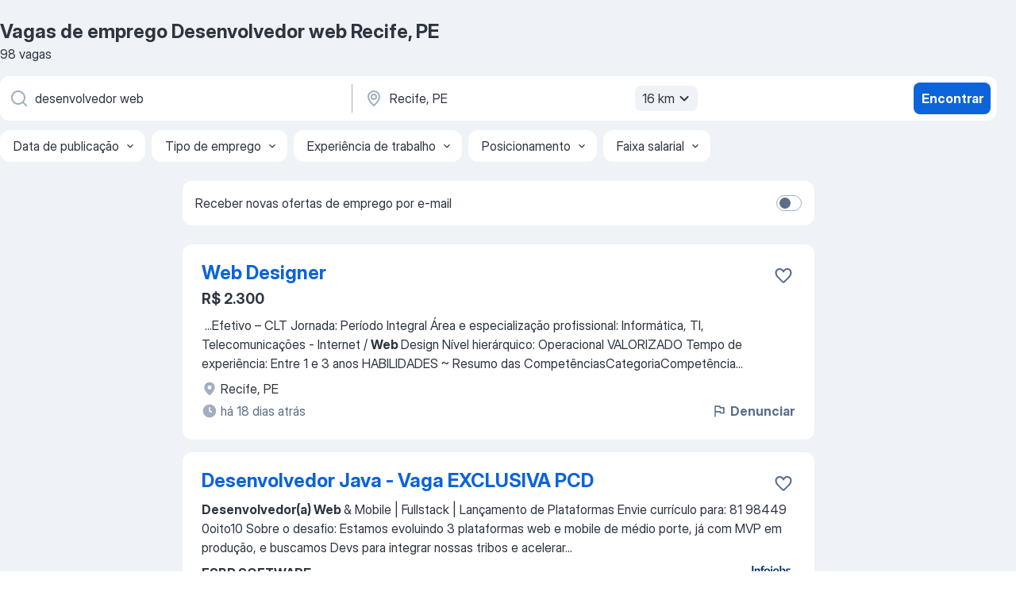

--- FILE ---
content_type: text/html
request_url: https://br.jooble.org/vagas-de-emprego-desenvolvedor-web/Recife%2C-PE
body_size: 86651
content:
<!DOCTYPE html><html lang="pt" xmlns="http://www.w3.org/1999/xhtml"><head><meta charset="utf-8"><link data-chunk="app" rel="stylesheet" href="/assets/app.2beb6cf06d8b71e7dff0.css"><link data-chunk="SERP" rel="stylesheet" href="/assets/SERP.04657a1bc3acf7120258.css"><meta name="viewport" content="width=device-width,initial-scale=1.0,maximum-scale=5" /><meta property="og:site_name" content="Jooble" /><meta property="og:locale" content="pt" /><meta property="og:type" content="website" /><meta name="msvalidate.01" content="4E93DB804C5CCCD5B3AFF7486D4B2757" /><meta name="format-detection" content="telephone=no"><link rel="preconnect" href="https://www.googletagmanager.com" /><link rel="preconnect" href="https://www.google-analytics.com" /><link rel="dns-prefetch" href="https://www.google.com" /><link rel="dns-prefetch" href="https://apis.google.com" /><link rel="dns-prefetch" href="https://connect.facebook.net" /><link rel="dns-prefetch" href="https://www.facebook.com" /><link href="https://data-br.jooble.org/assets/fonts/inter-display.css" rel="stylesheet"><link href="https://data-br.jooble.org/assets/fonts/segoe.css" rel="stylesheet"><link rel="apple-touch-icon" href="/assets/images/favicon/ua/apple-touch-icon.png?v=4" /><link rel="apple-touch-icon" sizes="57x57" href="/assets/images/favicon/ua/apple-touch-icon-57x57.png?v=4" /><link rel="apple-touch-icon" sizes="60x60" href="/assets/images/favicon/ua/apple-touch-icon-60x60.png?v=4" /><link rel="apple-touch-icon" sizes="72x72" href="/assets/images/favicon/ua/apple-touch-icon-72x72.png?v=4" /><link rel="apple-touch-icon" sizes="76x76" href="/assets/images/favicon/ua/apple-touch-icon-76x76.png?v=4" /><link rel="apple-touch-icon" sizes="114x114" href="/assets/images/favicon/ua/apple-touch-icon-114x114.png?v=4" /><link rel="apple-touch-icon" sizes="120x120" href="/assets/images/favicon/ua/apple-touch-icon-120x120.png?v=4" /><link rel="apple-touch-icon" sizes="144x144" href="/assets/images/favicon/ua/apple-touch-icon-144x144.png?v=4" /><link rel="apple-touch-icon" sizes="152x152" href="/assets/images/favicon/ua/apple-touch-icon-152x152.png?v=4" /><link rel="apple-touch-icon" sizes="180x180" href="/assets/images/favicon/ua/apple-touch-icon-180x180.png?v=4" /><link rel="icon" type="image/png" sizes="16x16" href="/assets/images/favicon/ua/favicon-16x16.png?v=4"><link rel="icon" type="image/png" sizes="32x32" href="/assets/images/favicon/ua/favicon-32x32.png?v=4"><link rel="icon" type="image/png" sizes="48x48" href="/assets/images/favicon/ua/android-chrome-48x48.png?v=4"><link rel="icon" type="image/png" sizes="96x96" href="/assets/images/favicon/ua/android-chrome-96x96.png?v=4"><link rel="icon" type="image/png" sizes="144x144" href="/assets/images/favicon/ua/android-chrome-144x144.png?v=4"><link rel="icon" type="image/png" sizes="192x192" href="/assets/images/favicon/ua/android-chrome-192x192.png?v=4"><link rel="icon" type="image/png" sizes="194x194" href="/assets/images/favicon/ua/favicon-194x194.png?v=4"><link rel="icon" type="image/png" sizes="256x256" href="/assets/images/favicon/ua/android-chrome-256x256.png?v=4"><link rel="icon" type="image/png" sizes="384x384" href="/assets/images/favicon/ua/android-chrome-384x384.png?v=4"><link rel="icon" type="image/png" sizes="512x512" href="/assets/images/favicon/ua/android-chrome-512x512.png?v=4"><link rel="shortcut icon" type="image/x-icon" href="/assets/images/favicon/ua/favicon-ua.ico?v=4"><link rel="icon" href="/assets/images/favicon/ua/icon.svg?v=4" sizes="any" type="image/svg+xml"><meta name="msapplication-tooltip" content="Jooble"><meta name="msapplication-config" content="/browserconfig.xml"><meta name="msapplication-TileColor" content="#ffffff"><meta name="msapplication-TileImage" content="/assets/images/favicon/ua/mstile-144x144.png?v=4"><meta name="theme-color" content="#ffffff"><meta name="ir-site-verification-token" content="-1337664224"><script type="text/javascript" charset="utf-8">(function(g,o){g[o]=g[o]||function(){(g[o]['q']=g[o]['q']||[]).push(arguments)},g[o]['t']=1*new Date})(window,'_googCsa'); </script><script>!function(){if('PerformanceLongTaskTiming' in window) {var g=window.__tti={e:[]};g.o = new PerformanceObserver(function(l){g.e = g.e.concat(l.getEntries())});g.o.observe({entryTypes:['longtask']})}}();</script><script>!function(){var e,t,n,i,r={passive:!0,capture:!0},a=new Date,o=function(){i=[],t=-1,e=null,f(addEventListener)},c=function(i,r){e||(e=r,t=i,n=new Date,f(removeEventListener),u())},u=function(){if(t>=0&&t<n-a){var r={entryType:"first-input",name:e.type,target:e.target,cancelable:e.cancelable,startTime:e.timeStamp,processingStart:e.timeStamp+t};i.forEach((function(e){e(r)})),i=[]}},s=function(e){if(e.cancelable){var t=(e.timeStamp>1e12?new Date:performance.now())-e.timeStamp;"pointerdown"==e.type?function(e,t){var n=function(){c(e,t),a()},i=function(){a()},a=function(){removeEventListener("pointerup",n,r),removeEventListener("pointercancel",i,r)};addEventListener("pointerup",n,r),addEventListener("pointercancel",i,r)}(t,e):c(t,e)}},f=function(e){["mousedown","keydown","touchstart","pointerdown"].forEach((function(t){return e(t,s,r)}))},p="hidden"===document.visibilityState?0:1/0;addEventListener("visibilitychange",(function e(t){"hidden"===document.visibilityState&&(p=t.timeStamp,removeEventListener("visibilitychange",e,!0))}),!0);o(),self.webVitals={firstInputPolyfill:function(e){i.push(e),u()},resetFirstInputPolyfill:o,get firstHiddenTime(){return p}}}();</script><title data-rh="true">Vagas de Desenvolvedor web em Recife, PE (Urgente!) - 2026 - Jooble</title><link data-rh="true" rel="canonical" href="https://br.jooble.org/vagas-de-emprego-desenvolvedor-web/Recife%2C-PE"/><link data-rh="true" hreflang="pt-BR" rel="alternate" href="https://br.jooble.org/vagas-de-emprego-desenvolvedor-web/Recife%2C-PE"/><meta data-rh="true" name="keywords" content="Vagas de emprego Desenvolvedor web Recife, PE"/><meta data-rh="true" name="description" content="Vagas de emprego novas para Desenvolvedor web em Recife, PE. Vagas de período integral, temporário ou meio período. Salário competitivo. E-mail com alerta de vagas. O modo grátis, rápido e eficaz para achar empregos entre 306.000+ vagas de emprego na região de Recife, PE e outras regiões do Brasil."/><meta data-rh="true" property="og:image" content="/assets/images/open_graph/og_image.png"/><meta data-rh="true" property="og:url" content="https://br.jooble.org/vagas-de-emprego-desenvolvedor-web/Recife%2C-PE"/><meta data-rh="true" property="og:title" content="Vagas de Desenvolvedor web em Recife, PE (Urgente!) - 2026 - Jooble"/><meta data-rh="true" property="og:description" content="Vagas de emprego novas para Desenvolvedor web em Recife, PE. Vagas de período integral, temporário ou meio período. Salário competitivo. E-mail com alerta de vagas. O modo grátis, rápido e eficaz para achar empregos entre 306.000+ vagas de emprego na região de Recife, PE e outras regiões do Brasil."/><script data-rh="true" type="application/ld+json">{"@context":"https://schema.org","@type":"BreadcrumbList","itemListElement":[[{"@type":"ListItem","position":1,"item":{"@id":"https://br.jooble.org","name":"Empregos"}},{"@type":"ListItem","position":2,"item":{"@id":"https://br.jooble.org/vagas-de-emprego/Recife%2C-PE","name":"Vagas de emprego Recife, PE"}},{"@type":"ListItem","position":3,"item":{"@id":"https://br.jooble.org/vagas-de-emprego-desenvolvedor-web","name":"Desenvolvedor web"}},{"@type":"ListItem","position":4,"item":{"name":"Desenvolvedor web Recife, PE"}}]]}</script><script data-rh="true" type="application/ld+json">{"@context":"https://schema.org","@type":"ItemList","numberOfItems":98,"itemListElement":[[{"@type":"ListItem","position":1,"url":"https://br.jooble.org/jdp/2491828183043851139"},{"@type":"ListItem","position":2,"url":"https://br.jooble.org/away/-6916354804829064492"},{"@type":"ListItem","position":3,"url":"https://br.jooble.org/jdp/-5227358566685112179"},{"@type":"ListItem","position":4,"url":"https://br.jooble.org/jdp/-8075099717795930319"},{"@type":"ListItem","position":5,"url":"https://br.jooble.org/jdp/-2686320180755975890"},{"@type":"ListItem","position":6,"url":"https://br.jooble.org/jdp/4798192349057528770"},{"@type":"ListItem","position":7,"url":"https://br.jooble.org/jdp/123930457597709905"},{"@type":"ListItem","position":8,"url":"https://br.jooble.org/jdp/9164376526336237914"},{"@type":"ListItem","position":9,"url":"https://br.jooble.org/jdp/-3169724970692921448"},{"@type":"ListItem","position":10,"url":"https://br.jooble.org/jdp/417947310126274414"},{"@type":"ListItem","position":11,"url":"https://br.jooble.org/jdp/2347625478021275747"},{"@type":"ListItem","position":12,"url":"https://br.jooble.org/jdp/-4884723951462781384"},{"@type":"ListItem","position":13,"url":"https://br.jooble.org/jdp/8539368824169136496"},{"@type":"ListItem","position":14,"url":"https://br.jooble.org/jdp/-2182803202457334023"},{"@type":"ListItem","position":15,"url":"https://br.jooble.org/jdp/-683103461538477753"},{"@type":"ListItem","position":16,"url":"https://br.jooble.org/jdp/-3623694286200309047"},{"@type":"ListItem","position":17,"url":"https://br.jooble.org/jdp/-8594475298451165942"},{"@type":"ListItem","position":18,"url":"https://br.jooble.org/jdp/-8494832044494459425"},{"@type":"ListItem","position":19,"url":"https://br.jooble.org/jdp/8557212296175111264"},{"@type":"ListItem","position":20,"url":"https://br.jooble.org/jdp/174424968446106192"},{"@type":"ListItem","position":21,"url":"https://br.jooble.org/jdp/-4960864005865765372"},{"@type":"ListItem","position":22,"url":"https://br.jooble.org/jdp/-3586762807262701387"},{"@type":"ListItem","position":23,"url":"https://br.jooble.org/jdp/-1087111711060281847"},{"@type":"ListItem","position":24,"url":"https://br.jooble.org/jdp/3195220948731986383"},{"@type":"ListItem","position":25,"url":"https://br.jooble.org/jdp/-7133046008634687645"},{"@type":"ListItem","position":26,"url":"https://br.jooble.org/jdp/607981370657455334"},{"@type":"ListItem","position":27,"url":"https://br.jooble.org/jdp/-6849474942516114212"},{"@type":"ListItem","position":28,"url":"https://br.jooble.org/jdp/-5814657895128528959"},{"@type":"ListItem","position":29,"url":"https://br.jooble.org/jdp/-7912905444242862739"},{"@type":"ListItem","position":30,"url":"https://br.jooble.org/jdp/-8764429781116942515"}]]}</script></head><body ondragstart="return false"><div id="app"><div class="zR2N9v"><div class="_1G2nM4"><div></div><div id="serpContainer" class="_0CG45k"><div class="+MdXgT"><header class="VavEB9"><div class="qD9dwK"><h1 class="_518B8Z">Vagas de emprego Desenvolvedor web Recife, PE</h1><div company="p" class="cXVOTD">98 vagas</div></div><div class=""><form class="CXE+FW" data-test-name="_searchForm"><div class="tXoMlu"><div class="kySr3o EIHqTW"><div class="H-KSNn"><div class="Y6LTZC RKazSn"><div class="_0vIToK"><svg class="BC4g2E abyhUO gexuVd kPZVKg"><use xlink:href="/assets/sprite.1oxueCVBzlo-hocQRlhy.svg#icon-magnifier-usage"></use></svg><input id="input_:R55j8h:" class="_2cXMBT aHpE4r _5sX2B+" placeholder="Estou procurando vagas..." type="text" spellcheck="false" name="keyword" autoComplete="off" autoCapitalize="off" data-test-name="_searchFormKeywordInput" aria-label="Especifique que emprego você está procurando" value="desenvolvedor web"/></div></div></div></div><div class="kySr3o _9+Weu7"><div class="H-KSNn"><div class="Y6LTZC RKazSn"><div class="_0vIToK"><svg class="BC4g2E abyhUO gexuVd kPZVKg"><use xlink:href="/assets/sprite.1oxueCVBzlo-hocQRlhy.svg#icon-map_marker-usage"></use></svg><input id="tbRegion" class="_2cXMBT aHpE4r _5sX2B+" placeholder="Na região..." type="text" spellcheck="false" name="region" autoComplete="off" autoCapitalize="off" data-test-name="_searchFormRegionInput" aria-label="Indique a cidade na qual está buscando emprego" value="Recife, PE"/></div><div class="hQwOE1"><div class="-xWR9w" data-test-name="_radiusSelect"><button type="button" class="VMdYVt i6dNg1 oUsVL7 -A9fYs mO9zne">16 km<span class="njVmSf"><svg class="KaSFrq JAzKjj GM7Sgs MQl7R9"><use xlink:href="/assets/sprite.1oxueCVBzlo-hocQRlhy.svg#icon-chevron_down-usage"></use></svg></span></button></div></div></div></div></div></div><button type="submit" class="VMdYVt i6dNg1 oUsVL7 xVPKbj ZuTpxY">Encontrar</button></form></div><div class="p7hDF8"><div class="apmZrt" data-test-name="_smartTagsFilter" role="region" aria-label="Filters"><button type="button" class="wYznI5"><span class="_1apRDx">Data de publicação</span><svg class="KaSFrq DuJhnH GM7Sgs _398Jb4"><use xlink:href="/assets/sprite.1oxueCVBzlo-hocQRlhy.svg#icon-chevron_down-usage"></use></svg></button><button type="button" class="wYznI5"><span class="_1apRDx">Tipo de emprego</span><svg class="KaSFrq DuJhnH GM7Sgs _398Jb4"><use xlink:href="/assets/sprite.1oxueCVBzlo-hocQRlhy.svg#icon-chevron_down-usage"></use></svg></button><button type="button" class="wYznI5"><span class="_1apRDx">Experiência de trabalho</span><svg class="KaSFrq DuJhnH GM7Sgs _398Jb4"><use xlink:href="/assets/sprite.1oxueCVBzlo-hocQRlhy.svg#icon-chevron_down-usage"></use></svg></button><button type="button" class="wYznI5"><span class="_1apRDx">Posicionamento</span><svg class="KaSFrq DuJhnH GM7Sgs _398Jb4"><use xlink:href="/assets/sprite.1oxueCVBzlo-hocQRlhy.svg#icon-chevron_down-usage"></use></svg></button><button type="button" class="wYznI5"><span class="_1apRDx">Faixa salarial</span><svg class="KaSFrq DuJhnH GM7Sgs _398Jb4"><use xlink:href="/assets/sprite.1oxueCVBzlo-hocQRlhy.svg#icon-chevron_down-usage"></use></svg></button></div></div></header><div class="y+s7YY"><div class="Amjssv"><main class="toVmC+" role="main"><div class="NeCPdn" id="topBarContainer"><div class="dKIuea"><div class="pfddcp xPgV1+"><div class="Z7rxKJ"><span class="ahUpuK">Receber novas ofertas de emprego por e-mail</span><div class="rV3P9b H6hBvI RDT4pD seXaaO"><input id="SubscriptionSwitcher" type="checkbox" tabindex="-1" aria-label="SubscriptionSwitcher"/><label for="SubscriptionSwitcher" tabindex="0" role="switch" aria-checked="false" data-focus-target="SubscriptionSwitcher"><span data-switch="pill" data-caption="false"><span data-switch="round"></span></span></label></div></div></div></div></div><div class="bXbgrv" id="serpContent"><div><div class="infinite-scroll-component__outerdiv"><div class="infinite-scroll-component ZbPfXY _serpContentBlock" style="height:auto;overflow:auto;-webkit-overflow-scrolling:touch"><div><ul class="kiBEcn"><li></li><li><div id="2491828183043851139" data-test-name="_jobCard" class="+n4WEb rHG1ci"><div class="_9q4Aij"><h2 class="jA9gFS dUatPc"><a class="_8w9Ce2 tUC4Fj _6i4Nb0 wtCvxI job_card_link" target="_blank" href="https://br.jooble.org/jdp/2491828183043851139">Web Designer</a></h2><div class="_5A-eEY"><div class="Bdpujj"><button type="button" class="ZapzXe _9WpygY XEfYdx JFkX+L vMdXr7 RNbuqd" data-test-name="jobFavoritesButton__2491828183043851139" aria-label="Salvar a vaga nos favoritos"><span class="H2e2t1 +gVFyQ"><svg class="KaSFrq JAzKjj _0ng4na"><use xlink:href="/assets/sprite.1oxueCVBzlo-hocQRlhy.svg#icon-heart_outline-usage"></use></svg></span></button></div></div></div><div><div class="QZH8mt"><p class="b97WnG">R$ 2.300</p><div class="GEyos4">&nbsp;...<span>Efetivo – CLT 
 Jornada:  Período Integral 
 Área e especialização profissional:  Informática, TI, Telecomunicações - Internet / </span><b>Web </b><span>Design 
 Nível hierárquico:  Operacional 
 VALORIZADO 
 Tempo de experiência:  Entre 1 e 3 anos 
 HABILIDADES 
~ Resumo das CompetênciasCategoriaCompetência</span>...&nbsp;</div><div class="rvi8+s"></div></div><div class="L4BhzZ wrapper__new_tags_design bLrJMm"><div class="j+648w"><button type="button" class="ZapzXe _9WpygY JFkX+L vMdXr7 _9ofHq7" data-test-name="_reportJobButtonSerp"><span class="H2e2t1 w87w0E"><svg class="KaSFrq xY3sEm _0ng4na cS9jE1"><use xlink:href="/assets/sprite.1oxueCVBzlo-hocQRlhy.svg#icon-flag-usage"></use></svg></span>Denunciar</button></div><div class="E6E0jY"><div class="blapLw gj1vO6 fhg31q nxYYVJ" tabindex="-1"><svg class="BC4g2E c6AqqO gexuVd kE3ssB DlQ0Ty icon_gray_soft mdorqd"><use xlink:href="/assets/sprite.1oxueCVBzlo-hocQRlhy.svg#icon-map_marker_filled-usage"></use></svg><div class="caption NTRJBV">Recife, PE</div></div><div class="blapLw gj1vO6 fhg31q fGYTou"><svg class="BC4g2E c6AqqO gexuVd kE3ssB DlQ0Ty icon_gray_soft jjtReA"><use xlink:href="/assets/sprite.1oxueCVBzlo-hocQRlhy.svg#icon-clock_filled-usage"></use></svg><div class="caption Vk-5Da">há 18 dias atrás</div></div></div></div></div></div></li><li><div id="-6916354804829064492" data-test-name="_jobCard" class="+n4WEb rHG1ci"><div class="_9q4Aij"><h2 class="jA9gFS dUatPc"><a class="_8w9Ce2 tUC4Fj _6i4Nb0 wtCvxI job_card_link" target="_blank" rel="noopener nofollow" href="https://br.jooble.org/away/-6916354804829064492">Desenvolvedor Java - Vaga EXCLUSIVA PCD</a></h2><div class="_5A-eEY"><div class="Bdpujj"><button type="button" class="ZapzXe _9WpygY XEfYdx JFkX+L vMdXr7 RNbuqd" data-test-name="jobFavoritesButton__-6916354804829064492" aria-label="Salvar a vaga nos favoritos"><span class="H2e2t1 +gVFyQ"><svg class="KaSFrq JAzKjj _0ng4na"><use xlink:href="/assets/sprite.1oxueCVBzlo-hocQRlhy.svg#icon-heart_outline-usage"></use></svg></span></button></div></div></div><div><div class="QZH8mt"><div class="GEyos4"><b>Desenvolvedor(a)  Web </b><span>& Mobile | Fullstack | Lançamento de Plataformas
 Envie currículo para: 81 98449 0oito10
 Sobre o desafio:
 Estamos evoluindo 3 plataformas web e mobile de médio porte, já com MVP em produção, e buscamos Devs para integrar nossas tribos e acelerar</span>...&nbsp;</div><div class="rvi8+s"></div></div><div class="L4BhzZ wrapper__new_tags_design bLrJMm"><div class="j+648w"><button type="button" class="ZapzXe _9WpygY JFkX+L vMdXr7 _9ofHq7" data-test-name="_reportJobButtonSerp"><span class="H2e2t1 w87w0E"><svg class="KaSFrq xY3sEm _0ng4na cS9jE1"><use xlink:href="/assets/sprite.1oxueCVBzlo-hocQRlhy.svg#icon-flag-usage"></use></svg></span>Denunciar</button><img src="/css/images/plogo/2.gif" class="yUFQEM" aria-hidden="true" alt="dteCompanyLogo"/></div><div class="E6E0jY"><div class="pXyhD4 VeoRvG"><div class="heru4z"><p class="z6WlhX" data-test-name="_companyName">FSBR SOFTWARE</p></div></div><div class="blapLw gj1vO6 fhg31q nxYYVJ" tabindex="-1"><svg class="BC4g2E c6AqqO gexuVd kE3ssB DlQ0Ty icon_gray_soft mdorqd"><use xlink:href="/assets/sprite.1oxueCVBzlo-hocQRlhy.svg#icon-map_marker_filled-usage"></use></svg><div class="caption NTRJBV">Recife, PE</div></div><div class="blapLw gj1vO6 fhg31q fGYTou"><svg class="BC4g2E c6AqqO gexuVd kE3ssB DlQ0Ty icon_gray_soft jjtReA"><use xlink:href="/assets/sprite.1oxueCVBzlo-hocQRlhy.svg#icon-clock_filled-usage"></use></svg><div class="caption Vk-5Da">há 21 dia atrás</div></div></div></div></div></div></li><li><div id="-5227358566685112179" data-test-name="_jobCard" class="+n4WEb rHG1ci"><div class="_9q4Aij"><h2 class="jA9gFS dUatPc"><a class="_8w9Ce2 tUC4Fj _6i4Nb0 wtCvxI job_card_link" target="_blank" href="https://br.jooble.org/jdp/-5227358566685112179">Desenvolvedor Java</a></h2><div class="_5A-eEY"><div class="Bdpujj"><button type="button" class="ZapzXe _9WpygY XEfYdx JFkX+L vMdXr7 RNbuqd" data-test-name="jobFavoritesButton__-5227358566685112179" aria-label="Salvar a vaga nos favoritos"><span class="H2e2t1 +gVFyQ"><svg class="KaSFrq JAzKjj _0ng4na"><use xlink:href="/assets/sprite.1oxueCVBzlo-hocQRlhy.svg#icon-heart_outline-usage"></use></svg></span></button></div></div></div><div><div class="QZH8mt"><div class="GEyos4">Sólida experiência com desenvolvimento utilizando Java,
Aplicação de metodologias ágeis,
Conhecimentos especializados em Integração (Apache Camel) e Inteligência Artificial Generativa (GenAI/LLMs),
Desejável experiência com liderança técnica,
 Disponibilidade para atuação...</div><div class="rvi8+s"></div></div><div class="L4BhzZ wrapper__new_tags_design bLrJMm"><div class="j+648w"><button type="button" class="ZapzXe _9WpygY JFkX+L vMdXr7 _9ofHq7" data-test-name="_reportJobButtonSerp"><span class="H2e2t1 w87w0E"><svg class="KaSFrq xY3sEm _0ng4na cS9jE1"><use xlink:href="/assets/sprite.1oxueCVBzlo-hocQRlhy.svg#icon-flag-usage"></use></svg></span>Denunciar</button></div><div class="E6E0jY"><div class="pXyhD4 VeoRvG"><div class="heru4z"><p class="z6WlhX" data-test-name="_companyName">Hrsoul Hunting Relationship Soul Ltda</p></div></div><div class="blapLw gj1vO6 fhg31q nxYYVJ" tabindex="-1"><svg class="BC4g2E c6AqqO gexuVd kE3ssB DlQ0Ty icon_gray_soft mdorqd"><use xlink:href="/assets/sprite.1oxueCVBzlo-hocQRlhy.svg#icon-map_marker_filled-usage"></use></svg><div class="caption NTRJBV">Recife, PE</div></div><div class="blapLw gj1vO6 fhg31q fGYTou"><svg class="BC4g2E c6AqqO gexuVd kE3ssB DlQ0Ty icon_gray_soft jjtReA"><use xlink:href="/assets/sprite.1oxueCVBzlo-hocQRlhy.svg#icon-clock_filled-usage"></use></svg><div class="caption Vk-5Da">há 2 dias atrás</div></div></div></div></div></div></li><li><div id="-8075099717795930319" data-test-name="_jobCard" class="+n4WEb rHG1ci"><div class="_9q4Aij"><h2 class="jA9gFS dUatPc"><a class="_8w9Ce2 tUC4Fj _6i4Nb0 wtCvxI job_card_link" target="_blank" href="https://br.jooble.org/jdp/-8075099717795930319">Desenvolvedor(a) Full Stack Júnior</a></h2><div class="_5A-eEY"><div class="Bdpujj"><button type="button" class="ZapzXe _9WpygY XEfYdx JFkX+L vMdXr7 RNbuqd" data-test-name="jobFavoritesButton__-8075099717795930319" aria-label="Salvar a vaga nos favoritos"><span class="H2e2t1 +gVFyQ"><svg class="KaSFrq JAzKjj _0ng4na"><use xlink:href="/assets/sprite.1oxueCVBzlo-hocQRlhy.svg#icon-heart_outline-usage"></use></svg></span></button></div></div></div><div><div class="QZH8mt"><div class="GEyos4">&nbsp;...<span>Nós da People Human Resources buscamosum(a) </span><b>Desenvolvedor(</b><span>a) Full Stack Júnior para atuar em uma empresa consolidada no mercado de tecnologia</span>...&nbsp;&nbsp;...<span>. 
 
 A atuação será no desenvolvimento de aplicações </span><b>web </b><span>e mobile utilizando uma stack unificada em PHP e Angular. O profissional</span>...&nbsp;</div><div class="rvi8+s"></div></div><div class="L4BhzZ wrapper__new_tags_design bLrJMm"><div class="j+648w"><button type="button" class="ZapzXe _9WpygY JFkX+L vMdXr7 _9ofHq7" data-test-name="_reportJobButtonSerp"><span class="H2e2t1 w87w0E"><svg class="KaSFrq xY3sEm _0ng4na cS9jE1"><use xlink:href="/assets/sprite.1oxueCVBzlo-hocQRlhy.svg#icon-flag-usage"></use></svg></span>Denunciar</button></div><div class="E6E0jY"><div class="pXyhD4 VeoRvG"><div class="heru4z"><p class="z6WlhX" data-test-name="_companyName">People Human Resources</p></div></div><div class="blapLw gj1vO6 fhg31q nxYYVJ" tabindex="-1"><svg class="BC4g2E c6AqqO gexuVd kE3ssB DlQ0Ty icon_gray_soft mdorqd"><use xlink:href="/assets/sprite.1oxueCVBzlo-hocQRlhy.svg#icon-map_marker_filled-usage"></use></svg><div class="caption NTRJBV">Recife, PE</div></div><div class="blapLw gj1vO6 fhg31q fGYTou"><svg class="BC4g2E c6AqqO gexuVd kE3ssB DlQ0Ty icon_gray_soft jjtReA"><use xlink:href="/assets/sprite.1oxueCVBzlo-hocQRlhy.svg#icon-clock_filled-usage"></use></svg><div class="caption Vk-5Da">há 2 dias atrás</div></div></div></div></div></div></li><li><div id="-2686320180755975890" data-test-name="_jobCard" class="+n4WEb rHG1ci"><div class="_9q4Aij"><h2 class="jA9gFS dUatPc"><a class="_8w9Ce2 tUC4Fj _6i4Nb0 wtCvxI job_card_link" target="_blank" href="https://br.jooble.org/jdp/-2686320180755975890">Desenvolvedor(a) Full Stack Pleno</a></h2><div class="_5A-eEY"><div class="Bdpujj"><button type="button" class="ZapzXe _9WpygY XEfYdx JFkX+L vMdXr7 RNbuqd" data-test-name="jobFavoritesButton__-2686320180755975890" aria-label="Salvar a vaga nos favoritos"><span class="H2e2t1 +gVFyQ"><svg class="KaSFrq JAzKjj _0ng4na"><use xlink:href="/assets/sprite.1oxueCVBzlo-hocQRlhy.svg#icon-heart_outline-usage"></use></svg></span></button></div></div></div><div><div class="QZH8mt"><div class="GEyos4">&nbsp;...<span>Nós da People Human Resources buscamos um(a) </span><b>Desenvolvedor(</b><span>a) Full Stack Pleno para atuar no desenvolvimento e evolução de produtos digitais</span>...&nbsp;&nbsp;...<span>stack é unificada em PHP com Angular, aplicada tanto em sistemas </span><b>web </b><span>quanto em aplicações mobile. O contexto exige um perfil</span>...&nbsp;</div><div class="rvi8+s"></div></div><div class="L4BhzZ wrapper__new_tags_design bLrJMm"><div class="j+648w"><button type="button" class="ZapzXe _9WpygY JFkX+L vMdXr7 _9ofHq7" data-test-name="_reportJobButtonSerp"><span class="H2e2t1 w87w0E"><svg class="KaSFrq xY3sEm _0ng4na cS9jE1"><use xlink:href="/assets/sprite.1oxueCVBzlo-hocQRlhy.svg#icon-flag-usage"></use></svg></span>Denunciar</button></div><div class="E6E0jY"><div class="pXyhD4 VeoRvG"><div class="heru4z"><p class="z6WlhX" data-test-name="_companyName">People Human Resources</p></div></div><div class="blapLw gj1vO6 fhg31q nxYYVJ" tabindex="-1"><svg class="BC4g2E c6AqqO gexuVd kE3ssB DlQ0Ty icon_gray_soft mdorqd"><use xlink:href="/assets/sprite.1oxueCVBzlo-hocQRlhy.svg#icon-map_marker_filled-usage"></use></svg><div class="caption NTRJBV">Recife, PE</div></div><div class="blapLw gj1vO6 fhg31q fGYTou"><svg class="BC4g2E c6AqqO gexuVd kE3ssB DlQ0Ty icon_gray_soft jjtReA"><use xlink:href="/assets/sprite.1oxueCVBzlo-hocQRlhy.svg#icon-clock_filled-usage"></use></svg><div class="caption Vk-5Da">há 2 dias atrás</div></div></div></div></div></div></li><li><div id="4798192349057528770" data-test-name="_jobCard" class="+n4WEb rHG1ci"><div class="_9q4Aij"><h2 class="jA9gFS dUatPc"><a class="_8w9Ce2 tUC4Fj _6i4Nb0 wtCvxI job_card_link" target="_blank" href="https://br.jooble.org/jdp/4798192349057528770">Desenvolvedor(a) Full Stack Sênior</a></h2><div class="_5A-eEY"><div class="Bdpujj"><button type="button" class="ZapzXe _9WpygY XEfYdx JFkX+L vMdXr7 RNbuqd" data-test-name="jobFavoritesButton__4798192349057528770" aria-label="Salvar a vaga nos favoritos"><span class="H2e2t1 +gVFyQ"><svg class="KaSFrq JAzKjj _0ng4na"><use xlink:href="/assets/sprite.1oxueCVBzlo-hocQRlhy.svg#icon-heart_outline-usage"></use></svg></span></button></div></div></div><div><div class="QZH8mt"><div class="GEyos4">&nbsp;...<span>Nós da People Human Resources buscamos um(a) </span><b>Desenvolvedor(</b><span>a) Full Stack Sênior para atuar de forma estratégica e hands-on no desenvolvimento</span>...&nbsp;&nbsp;...<span>, além de atuar diretamente no desenvolvimento de soluções </span><b>web </b><span>e mobile. O contexto é de produtos customizáveis, nos quais as</span>...&nbsp;</div><div class="rvi8+s"></div></div><div class="L4BhzZ wrapper__new_tags_design bLrJMm"><div class="j+648w"><button type="button" class="ZapzXe _9WpygY JFkX+L vMdXr7 _9ofHq7" data-test-name="_reportJobButtonSerp"><span class="H2e2t1 w87w0E"><svg class="KaSFrq xY3sEm _0ng4na cS9jE1"><use xlink:href="/assets/sprite.1oxueCVBzlo-hocQRlhy.svg#icon-flag-usage"></use></svg></span>Denunciar</button></div><div class="E6E0jY"><div class="pXyhD4 VeoRvG"><div class="heru4z"><p class="z6WlhX" data-test-name="_companyName">People Human Resources</p></div></div><div class="blapLw gj1vO6 fhg31q nxYYVJ" tabindex="-1"><svg class="BC4g2E c6AqqO gexuVd kE3ssB DlQ0Ty icon_gray_soft mdorqd"><use xlink:href="/assets/sprite.1oxueCVBzlo-hocQRlhy.svg#icon-map_marker_filled-usage"></use></svg><div class="caption NTRJBV">Recife, PE</div></div><div class="blapLw gj1vO6 fhg31q fGYTou"><svg class="BC4g2E c6AqqO gexuVd kE3ssB DlQ0Ty icon_gray_soft jjtReA"><use xlink:href="/assets/sprite.1oxueCVBzlo-hocQRlhy.svg#icon-clock_filled-usage"></use></svg><div class="caption Vk-5Da">há 2 dias atrás</div></div></div></div></div></div></li><li><div id="123930457597709905" data-test-name="_jobCard" class="+n4WEb rHG1ci"><div class="_9q4Aij"><h2 class="jA9gFS dUatPc"><a class="_8w9Ce2 tUC4Fj _6i4Nb0 wtCvxI job_card_link" target="_blank" href="https://br.jooble.org/jdp/123930457597709905">DESENVOLVEDOR</a></h2><div class="_5A-eEY"><div class="Bdpujj"><button type="button" class="ZapzXe _9WpygY XEfYdx JFkX+L vMdXr7 RNbuqd" data-test-name="jobFavoritesButton__123930457597709905" aria-label="Salvar a vaga nos favoritos"><span class="H2e2t1 +gVFyQ"><svg class="KaSFrq JAzKjj _0ng4na"><use xlink:href="/assets/sprite.1oxueCVBzlo-hocQRlhy.svg#icon-heart_outline-usage"></use></svg></span></button></div></div></div><div><div class="QZH8mt"><div class="GEyos4">&nbsp;...<span>automação e melhorias em processos.  

  
~ Desenvolver aplicações </span><b>web,</b><span> APIs e automações RPA com foco em qualidade, segurança e</span>...&nbsp;&nbsp;...<span>automatizados.  

  
~ Atuar em equipe multidisciplinar (</span><b>desenvolvedores,</b><span> analistas, designers e DevOps).  

  
~ Participar de code</span>...&nbsp;</div><div class="rvi8+s"></div></div><div class="L4BhzZ wrapper__new_tags_design bLrJMm"><div class="j+648w"><button type="button" class="ZapzXe _9WpygY JFkX+L vMdXr7 _9ofHq7" data-test-name="_reportJobButtonSerp"><span class="H2e2t1 w87w0E"><svg class="KaSFrq xY3sEm _0ng4na cS9jE1"><use xlink:href="/assets/sprite.1oxueCVBzlo-hocQRlhy.svg#icon-flag-usage"></use></svg></span>Denunciar</button></div><div class="E6E0jY"><div class="pXyhD4 VeoRvG"><div class="heru4z"><p class="z6WlhX" data-test-name="_companyName">ASA RENT A CAR LOCACAO DE VEICULOS LTDA </p></div></div><div class="blapLw gj1vO6 fhg31q nxYYVJ" tabindex="-1"><svg class="BC4g2E c6AqqO gexuVd kE3ssB DlQ0Ty icon_gray_soft mdorqd"><use xlink:href="/assets/sprite.1oxueCVBzlo-hocQRlhy.svg#icon-map_marker_filled-usage"></use></svg><div class="caption NTRJBV">Recife, PE</div></div><div class="blapLw gj1vO6 fhg31q fGYTou"><svg class="BC4g2E c6AqqO gexuVd kE3ssB DlQ0Ty icon_gray_soft jjtReA"><use xlink:href="/assets/sprite.1oxueCVBzlo-hocQRlhy.svg#icon-clock_filled-usage"></use></svg><div class="caption Vk-5Da"> Há 2 meses atrás</div></div></div></div></div></div></li><li><div class="li6YgU" style="--ew-button-color:#F7F6F2;--ew-button-background-color:#014EFE"></div></li><li></li><li><div id="9164376526336237914" data-test-name="_jobCard" class="+n4WEb rHG1ci"><div class="_9q4Aij"><h2 class="jA9gFS dUatPc"><a class="_8w9Ce2 tUC4Fj _6i4Nb0 wtCvxI job_card_link" target="_blank" href="https://br.jooble.org/jdp/9164376526336237914">Desenvolvedor de Sistemas ll</a></h2><div class="_5A-eEY"><div class="Bdpujj"><button type="button" class="ZapzXe _9WpygY XEfYdx JFkX+L vMdXr7 RNbuqd" data-test-name="jobFavoritesButton__9164376526336237914" aria-label="Salvar a vaga nos favoritos"><span class="H2e2t1 +gVFyQ"><svg class="KaSFrq JAzKjj _0ng4na"><use xlink:href="/assets/sprite.1oxueCVBzlo-hocQRlhy.svg#icon-heart_outline-usage"></use></svg></span></button></div></div></div><div><div class="QZH8mt"><div class="GEyos4">&nbsp;...<span>em equipe e se desenvolver, estamos buscando você!! 
 Um novo  </span><b>Desenvolvedor </b><span>de Sistemas ll  fará parte do nosso time em breve. 

 Confere</span>...&nbsp;&nbsp;...<span>: Escrever código limpo, eficiente e escalável para aplicações </span><b>web,</b><span> mobile ou desktop, utilizando as melhores práticas de</span>...&nbsp;</div><div class="rvi8+s"></div></div><div class="L4BhzZ wrapper__new_tags_design bLrJMm"><div class="j+648w"><button type="button" class="ZapzXe _9WpygY JFkX+L vMdXr7 _9ofHq7" data-test-name="_reportJobButtonSerp"><span class="H2e2t1 w87w0E"><svg class="KaSFrq xY3sEm _0ng4na cS9jE1"><use xlink:href="/assets/sprite.1oxueCVBzlo-hocQRlhy.svg#icon-flag-usage"></use></svg></span>Denunciar</button></div><div class="E6E0jY"><div class="pXyhD4 VeoRvG"><div class="heru4z"><p class="z6WlhX" data-test-name="_companyName">Confidencial</p></div></div><div class="blapLw gj1vO6 fhg31q nxYYVJ" tabindex="-1"><svg class="BC4g2E c6AqqO gexuVd kE3ssB DlQ0Ty icon_gray_soft mdorqd"><use xlink:href="/assets/sprite.1oxueCVBzlo-hocQRlhy.svg#icon-map_marker_filled-usage"></use></svg><div class="caption NTRJBV">Recife, PE</div></div><div class="blapLw gj1vO6 fhg31q fGYTou"><svg class="BC4g2E c6AqqO gexuVd kE3ssB DlQ0Ty icon_gray_soft jjtReA"><use xlink:href="/assets/sprite.1oxueCVBzlo-hocQRlhy.svg#icon-clock_filled-usage"></use></svg><div class="caption Vk-5Da">1 há um mês atrás</div></div></div></div></div></div></li><li><div id="-3169724970692921448" data-test-name="_jobCard" class="+n4WEb rHG1ci"><div class="_9q4Aij"><h2 class="jA9gFS dUatPc"><a class="_8w9Ce2 tUC4Fj _6i4Nb0 wtCvxI job_card_link" target="_blank" href="https://br.jooble.org/jdp/-3169724970692921448">Desenvolvedores Java</a></h2><div class="_5A-eEY"><div class="Bdpujj"><button type="button" class="ZapzXe _9WpygY XEfYdx JFkX+L vMdXr7 RNbuqd" data-test-name="jobFavoritesButton__-3169724970692921448" aria-label="Salvar a vaga nos favoritos"><span class="H2e2t1 +gVFyQ"><svg class="KaSFrq JAzKjj _0ng4na"><use xlink:href="/assets/sprite.1oxueCVBzlo-hocQRlhy.svg#icon-heart_outline-usage"></use></svg></span></button></div></div></div><div><div class="QZH8mt"><div class="GEyos4"><b>Desenvolvedores </b><span>Java (5 vagas)
Níveis Pleno e Sênior Recife/PE

Sólida experiência com desenvolvimento utilizando Java,
Aplicação de metodologias ágeis, 
Conhecimentos especializados em Integração (Apache Camel) e Inteligência Artificial Generativa (GenAI/LLMs),
Desejável</span>...&nbsp;</div><div class="rvi8+s"></div></div><div class="L4BhzZ wrapper__new_tags_design bLrJMm"><div class="j+648w"><button type="button" class="ZapzXe _9WpygY JFkX+L vMdXr7 _9ofHq7" data-test-name="_reportJobButtonSerp"><span class="H2e2t1 w87w0E"><svg class="KaSFrq xY3sEm _0ng4na cS9jE1"><use xlink:href="/assets/sprite.1oxueCVBzlo-hocQRlhy.svg#icon-flag-usage"></use></svg></span>Denunciar</button></div><div class="E6E0jY"><div class="pXyhD4 VeoRvG"><div class="heru4z"><p class="z6WlhX" data-test-name="_companyName">HrSoul Hunting Relationship</p></div></div><div class="blapLw gj1vO6 fhg31q nxYYVJ" tabindex="-1"><svg class="BC4g2E c6AqqO gexuVd kE3ssB DlQ0Ty icon_gray_soft mdorqd"><use xlink:href="/assets/sprite.1oxueCVBzlo-hocQRlhy.svg#icon-map_marker_filled-usage"></use></svg><div class="caption NTRJBV">Recife, PE</div></div><div class="blapLw gj1vO6 fhg31q fGYTou"><svg class="BC4g2E c6AqqO gexuVd kE3ssB DlQ0Ty icon_gray_soft jjtReA"><use xlink:href="/assets/sprite.1oxueCVBzlo-hocQRlhy.svg#icon-clock_filled-usage"></use></svg><div class="caption Vk-5Da">1 há um mês atrás</div></div></div></div></div></div></li><li><div id="417947310126274414" data-test-name="_jobCard" class="+n4WEb rHG1ci"><div class="_9q4Aij"><h2 class="jA9gFS dUatPc"><a class="_8w9Ce2 tUC4Fj _6i4Nb0 wtCvxI job_card_link" target="_blank" href="https://br.jooble.org/jdp/417947310126274414">Desenvolvedor Especialista Fullstack</a></h2><div class="_5A-eEY"><div class="Bdpujj"><button type="button" class="ZapzXe _9WpygY XEfYdx JFkX+L vMdXr7 RNbuqd" data-test-name="jobFavoritesButton__417947310126274414" aria-label="Salvar a vaga nos favoritos"><span class="H2e2t1 +gVFyQ"><svg class="KaSFrq JAzKjj _0ng4na"><use xlink:href="/assets/sprite.1oxueCVBzlo-hocQRlhy.svg#icon-heart_outline-usage"></use></svg></span></button></div></div></div><div><div class="QZH8mt"><div class="GEyos4">
 Responsabilidades e atribuições 
 O que te espera no dia a dia: 
 Projetar, desenvolver e evoluir soluções utilizando Java com framework Spring Boot, seguindo princípios modernos de arquitetura; 
 Conduzir decisões técnicas e arquiteturais, assegurando aderência a...</div><div class="rvi8+s"></div></div><div class="L4BhzZ wrapper__new_tags_design bLrJMm"><div class="j+648w"><button type="button" class="ZapzXe _9WpygY JFkX+L vMdXr7 _9ofHq7" data-test-name="_reportJobButtonSerp"><span class="H2e2t1 w87w0E"><svg class="KaSFrq xY3sEm _0ng4na cS9jE1"><use xlink:href="/assets/sprite.1oxueCVBzlo-hocQRlhy.svg#icon-flag-usage"></use></svg></span>Denunciar</button></div><div class="E6E0jY"><div class="pXyhD4 VeoRvG"><div class="heru4z"><p class="z6WlhX" data-test-name="_companyName">Claro</p></div></div><div class="blapLw gj1vO6 fhg31q nxYYVJ" tabindex="-1"><svg class="BC4g2E c6AqqO gexuVd kE3ssB DlQ0Ty icon_gray_soft mdorqd"><use xlink:href="/assets/sprite.1oxueCVBzlo-hocQRlhy.svg#icon-map_marker_filled-usage"></use></svg><div class="caption NTRJBV">Recife, PE</div></div><div class="blapLw gj1vO6 fhg31q fGYTou"><svg class="BC4g2E c6AqqO gexuVd kE3ssB DlQ0Ty icon_gray_soft jjtReA"><use xlink:href="/assets/sprite.1oxueCVBzlo-hocQRlhy.svg#icon-clock_filled-usage"></use></svg><div class="caption Vk-5Da">há 7 dias atrás</div></div></div></div></div></div></li><li><div id="2347625478021275747" data-test-name="_jobCard" class="+n4WEb rHG1ci"><div class="_9q4Aij"><h2 class="jA9gFS dUatPc"><a class="_8w9Ce2 tUC4Fj _6i4Nb0 wtCvxI job_card_link" target="_blank" href="https://br.jooble.org/jdp/2347625478021275747">Desenvolvedor | Desenvolvimento e Aplicações</a></h2><div class="_5A-eEY"><div class="Bdpujj"><button type="button" class="ZapzXe _9WpygY XEfYdx JFkX+L vMdXr7 RNbuqd" data-test-name="jobFavoritesButton__2347625478021275747" aria-label="Salvar a vaga nos favoritos"><span class="H2e2t1 +gVFyQ"><svg class="KaSFrq JAzKjj _0ng4na"><use xlink:href="/assets/sprite.1oxueCVBzlo-hocQRlhy.svg#icon-heart_outline-usage"></use></svg></span></button></div></div></div><div><div class="QZH8mt"><div class="GEyos4"> Faça parte de um dos escritórios mais premiados do País! O QCA reúne a experiência de quem atua nos principais desafios de seus clientes e o dinamismo dos mais inovadores escritórios da atualidade, promovendo o contínuo desenvolvimento de suas equipes, aplicando o Direito...</div><div class="rvi8+s"></div></div><div class="L4BhzZ wrapper__new_tags_design bLrJMm"><div class="j+648w"><button type="button" class="ZapzXe _9WpygY JFkX+L vMdXr7 _9ofHq7" data-test-name="_reportJobButtonSerp"><span class="H2e2t1 w87w0E"><svg class="KaSFrq xY3sEm _0ng4na cS9jE1"><use xlink:href="/assets/sprite.1oxueCVBzlo-hocQRlhy.svg#icon-flag-usage"></use></svg></span>Denunciar</button></div><div class="E6E0jY"><div class="pXyhD4 VeoRvG"><div class="heru4z"><p class="z6WlhX" data-test-name="_companyName">QCA</p></div></div><div class="blapLw gj1vO6 fhg31q nxYYVJ" tabindex="-1"><svg class="BC4g2E c6AqqO gexuVd kE3ssB DlQ0Ty icon_gray_soft mdorqd"><use xlink:href="/assets/sprite.1oxueCVBzlo-hocQRlhy.svg#icon-map_marker_filled-usage"></use></svg><div class="caption NTRJBV">Recife, PE</div></div><div class="blapLw gj1vO6 fhg31q fGYTou"><svg class="BC4g2E c6AqqO gexuVd kE3ssB DlQ0Ty icon_gray_soft jjtReA"><use xlink:href="/assets/sprite.1oxueCVBzlo-hocQRlhy.svg#icon-clock_filled-usage"></use></svg><div class="caption Vk-5Da">há 23 dias atrás</div></div></div></div></div></div></li><li><div id="-4884723951462781384" data-test-name="_jobCard" class="+n4WEb rHG1ci"><div class="_9q4Aij"><h2 class="jA9gFS dUatPc"><a class="_8w9Ce2 tUC4Fj _6i4Nb0 wtCvxI job_card_link" target="_blank" href="https://br.jooble.org/jdp/-4884723951462781384">Desenvolvedor Java Pleno</a></h2><div class="_5A-eEY"><div class="Bdpujj"><button type="button" class="ZapzXe _9WpygY XEfYdx JFkX+L vMdXr7 RNbuqd" data-test-name="jobFavoritesButton__-4884723951462781384" aria-label="Salvar a vaga nos favoritos"><span class="H2e2t1 +gVFyQ"><svg class="KaSFrq JAzKjj _0ng4na"><use xlink:href="/assets/sprite.1oxueCVBzlo-hocQRlhy.svg#icon-heart_outline-usage"></use></svg></span></button></div></div></div><div><div class="QZH8mt"><div class="GEyos4"><b>Desenvolvedor </b><span>Java PL  Sobre o Grupo RAS:    Com mais de 10 anos de mercado e sede no Porto Digital, o Grupo RAS é referência em soluções inteligentes para a gestão comercial do setor de saneamento. Nossas soluções impactam a vida de milhões de pessoas, ajudando empresas</span>...&nbsp;</div><div class="rvi8+s"></div></div><div class="L4BhzZ wrapper__new_tags_design bLrJMm"><div class="j+648w"><button type="button" class="ZapzXe _9WpygY JFkX+L vMdXr7 _9ofHq7" data-test-name="_reportJobButtonSerp"><span class="H2e2t1 w87w0E"><svg class="KaSFrq xY3sEm _0ng4na cS9jE1"><use xlink:href="/assets/sprite.1oxueCVBzlo-hocQRlhy.svg#icon-flag-usage"></use></svg></span>Denunciar</button></div><div class="E6E0jY"><div class="pXyhD4 VeoRvG"><div class="heru4z"><p class="z6WlhX" data-test-name="_companyName">RAS - SOLUCOES EM TECNOLOGIA DA INFORMACAO LTDA </p></div></div><div class="blapLw gj1vO6 fhg31q nxYYVJ" tabindex="-1"><svg class="BC4g2E c6AqqO gexuVd kE3ssB DlQ0Ty icon_gray_soft mdorqd"><use xlink:href="/assets/sprite.1oxueCVBzlo-hocQRlhy.svg#icon-map_marker_filled-usage"></use></svg><div class="caption NTRJBV">Recife, PE</div></div><div class="blapLw gj1vO6 fhg31q fGYTou"><svg class="BC4g2E c6AqqO gexuVd kE3ssB DlQ0Ty icon_gray_soft jjtReA"><use xlink:href="/assets/sprite.1oxueCVBzlo-hocQRlhy.svg#icon-clock_filled-usage"></use></svg><div class="caption Vk-5Da">há 24 dias atrás</div></div></div></div></div></div></li><li><div id="8539368824169136496" data-test-name="_jobCard" class="+n4WEb rHG1ci"><div class="_9q4Aij"><h2 class="jA9gFS dUatPc"><a class="_8w9Ce2 tUC4Fj _6i4Nb0 wtCvxI job_card_link" target="_blank" href="https://br.jooble.org/jdp/8539368824169136496">Desenvolvedor Pleno Fullstack</a></h2><div class="_5A-eEY"><div class="Bdpujj"><button type="button" class="ZapzXe _9WpygY XEfYdx JFkX+L vMdXr7 RNbuqd" data-test-name="jobFavoritesButton__8539368824169136496" aria-label="Salvar a vaga nos favoritos"><span class="H2e2t1 +gVFyQ"><svg class="KaSFrq JAzKjj _0ng4na"><use xlink:href="/assets/sprite.1oxueCVBzlo-hocQRlhy.svg#icon-heart_outline-usage"></use></svg></span></button></div></div></div><div><div class="QZH8mt"><div class="GEyos4"> Na  Blue Technology  , a gente acredita que tecnologia só é realmente poderosa quando  impacta pessoas de verdade  . Não desenvolvemos apenas sistemas: criamos soluções que transformam negócios, simplificam rotinas e geram valor real para quem usa.  Somos uma  fábrica ...</div><div class="rvi8+s"></div></div><div class="L4BhzZ wrapper__new_tags_design bLrJMm"><div class="j+648w"><button type="button" class="ZapzXe _9WpygY JFkX+L vMdXr7 _9ofHq7" data-test-name="_reportJobButtonSerp"><span class="H2e2t1 w87w0E"><svg class="KaSFrq xY3sEm _0ng4na cS9jE1"><use xlink:href="/assets/sprite.1oxueCVBzlo-hocQRlhy.svg#icon-flag-usage"></use></svg></span>Denunciar</button></div><div class="E6E0jY"><div class="pXyhD4 VeoRvG"><div class="heru4z"><p class="z6WlhX" data-test-name="_companyName">ALMEIDA MACHADO SERVICOS EM GESTAO DE NEGOCIOS LTDA </p></div></div><div class="blapLw gj1vO6 fhg31q nxYYVJ" tabindex="-1"><svg class="BC4g2E c6AqqO gexuVd kE3ssB DlQ0Ty icon_gray_soft mdorqd"><use xlink:href="/assets/sprite.1oxueCVBzlo-hocQRlhy.svg#icon-map_marker_filled-usage"></use></svg><div class="caption NTRJBV">Recife, PE</div></div><div class="blapLw gj1vO6 fhg31q fGYTou"><svg class="BC4g2E c6AqqO gexuVd kE3ssB DlQ0Ty icon_gray_soft jjtReA"><use xlink:href="/assets/sprite.1oxueCVBzlo-hocQRlhy.svg#icon-clock_filled-usage"></use></svg><div class="caption Vk-5Da">há 28 dias atrás</div></div></div></div></div></div></li><li><div id="-2182803202457334023" data-test-name="_jobCard" class="+n4WEb rHG1ci"><div class="_9q4Aij"><h2 class="jA9gFS dUatPc"><a class="_8w9Ce2 tUC4Fj _6i4Nb0 wtCvxI job_card_link" target="_blank" href="https://br.jooble.org/jdp/-2182803202457334023">Desenvolvedor - Full Stack - CAD</a></h2><div class="_5A-eEY"><div class="Bdpujj"><button type="button" class="ZapzXe _9WpygY XEfYdx JFkX+L vMdXr7 RNbuqd" data-test-name="jobFavoritesButton__-2182803202457334023" aria-label="Salvar a vaga nos favoritos"><span class="H2e2t1 +gVFyQ"><svg class="KaSFrq JAzKjj _0ng4na"><use xlink:href="/assets/sprite.1oxueCVBzlo-hocQRlhy.svg#icon-heart_outline-usage"></use></svg></span></button></div></div></div><div><div class="QZH8mt"><div class="GEyos4">&nbsp;...<span>soluções utilizando AWS Lambda e DynamoDB; 
 Desenvolver aplicações </span><b>Web,</b><span> colaborar com ambiente Cloud e aplicar boas práticas de</span>...&nbsp;&nbsp;...<span>em Ciências da computação, Redes ou afins; 
 Experiência como </span><b>desenvolvedor;</b><span> 
 Experiência com integração à API TOTVs RM será um diferencial</span>...&nbsp;</div><div class="rvi8+s"></div></div><div class="L4BhzZ wrapper__new_tags_design bLrJMm"><div class="j+648w"><button type="button" class="ZapzXe _9WpygY JFkX+L vMdXr7 _9ofHq7" data-test-name="_reportJobButtonSerp"><span class="H2e2t1 w87w0E"><svg class="KaSFrq xY3sEm _0ng4na cS9jE1"><use xlink:href="/assets/sprite.1oxueCVBzlo-hocQRlhy.svg#icon-flag-usage"></use></svg></span>Denunciar</button></div><div class="E6E0jY"><div class="pXyhD4 VeoRvG"><div class="heru4z"><p class="z6WlhX" data-test-name="_companyName">Rede Damas Educacional</p></div></div><div class="blapLw gj1vO6 fhg31q nxYYVJ" tabindex="-1"><svg class="BC4g2E c6AqqO gexuVd kE3ssB DlQ0Ty icon_gray_soft mdorqd"><use xlink:href="/assets/sprite.1oxueCVBzlo-hocQRlhy.svg#icon-map_marker_filled-usage"></use></svg><div class="caption NTRJBV">Recife, PE</div></div><div class="blapLw gj1vO6 fhg31q fGYTou"><svg class="BC4g2E c6AqqO gexuVd kE3ssB DlQ0Ty icon_gray_soft jjtReA"><use xlink:href="/assets/sprite.1oxueCVBzlo-hocQRlhy.svg#icon-clock_filled-usage"></use></svg><div class="caption Vk-5Da">há 29 dias atrás</div></div></div></div></div></div></li><li><div id="-683103461538477753" data-test-name="_jobCard" class="+n4WEb rHG1ci"><div class="_9q4Aij"><h2 class="jA9gFS dUatPc"><a class="_8w9Ce2 tUC4Fj _6i4Nb0 wtCvxI job_card_link" target="_blank" href="https://br.jooble.org/jdp/-683103461538477753">DESENVOLVEDOR(A) MICROSOFT DYNAMICS 365 (CRM)</a></h2><div class="_5A-eEY"><div class="Bdpujj"><button type="button" class="ZapzXe _9WpygY XEfYdx JFkX+L vMdXr7 RNbuqd" data-test-name="jobFavoritesButton__-683103461538477753" aria-label="Salvar a vaga nos favoritos"><span class="H2e2t1 +gVFyQ"><svg class="KaSFrq JAzKjj _0ng4na"><use xlink:href="/assets/sprite.1oxueCVBzlo-hocQRlhy.svg#icon-heart_outline-usage"></use></svg></span></button></div></div></div><div><div class="QZH8mt"><div class="GEyos4"> Missão da posição 
 Desenvolver, evoluir e sustentar soluções em Microsoft Dynamics 365 (cloud e, quando aplicável, on-premise), garantindo qualidade de código, performance do CRM, integrações confiáveis e aderência às regras de negócio. 
 Principais responsabilidades...</div><div class="rvi8+s"></div></div><div class="L4BhzZ wrapper__new_tags_design bLrJMm"><div class="j+648w"><button type="button" class="ZapzXe _9WpygY JFkX+L vMdXr7 _9ofHq7" data-test-name="_reportJobButtonSerp"><span class="H2e2t1 w87w0E"><svg class="KaSFrq xY3sEm _0ng4na cS9jE1"><use xlink:href="/assets/sprite.1oxueCVBzlo-hocQRlhy.svg#icon-flag-usage"></use></svg></span>Denunciar</button></div><div class="E6E0jY"><div class="pXyhD4 VeoRvG"><div class="heru4z"><p class="z6WlhX" data-test-name="_companyName">Avvale Brasil</p></div></div><div class="blapLw gj1vO6 fhg31q nxYYVJ" tabindex="-1"><svg class="BC4g2E c6AqqO gexuVd kE3ssB DlQ0Ty icon_gray_soft mdorqd"><use xlink:href="/assets/sprite.1oxueCVBzlo-hocQRlhy.svg#icon-map_marker_filled-usage"></use></svg><div class="caption NTRJBV">Recife, PE</div></div><div class="blapLw gj1vO6 fhg31q fGYTou"><svg class="BC4g2E c6AqqO gexuVd kE3ssB DlQ0Ty icon_gray_soft jjtReA"><use xlink:href="/assets/sprite.1oxueCVBzlo-hocQRlhy.svg#icon-clock_filled-usage"></use></svg><div class="caption Vk-5Da">há 13 horas atrás</div></div></div></div></div></div></li><li><div id="-3623694286200309047" data-test-name="_jobCard" class="+n4WEb rHG1ci"><div class="_9q4Aij"><h2 class="jA9gFS dUatPc"><a class="_8w9Ce2 tUC4Fj _6i4Nb0 wtCvxI job_card_link" target="_blank" href="https://br.jooble.org/jdp/-3623694286200309047">Desenvolvedor Fullstack Jr.</a></h2><div class="_5A-eEY"><div class="Bdpujj"><button type="button" class="ZapzXe _9WpygY XEfYdx JFkX+L vMdXr7 RNbuqd" data-test-name="jobFavoritesButton__-3623694286200309047" aria-label="Salvar a vaga nos favoritos"><span class="H2e2t1 +gVFyQ"><svg class="KaSFrq JAzKjj _0ng4na"><use xlink:href="/assets/sprite.1oxueCVBzlo-hocQRlhy.svg#icon-heart_outline-usage"></use></svg></span></button></div></div></div><div><div class="QZH8mt"><div class="GEyos4"> Descrição 

 Local de trabalho:  Recife, PE 
 Regime de contratação de tipo:  Efetivo – CLT 
 Jornada:  Período Integral 
 Nível hierárquico:  Analista 
 VALORIZADO 
 Tempo de experiência:  Entre 1 e 3 anos 
  Requisitos  
  Escolaridade Mínima: Ensino Superior...</div><div class="rvi8+s"></div></div><div class="L4BhzZ wrapper__new_tags_design bLrJMm"><div class="j+648w"><button type="button" class="ZapzXe _9WpygY JFkX+L vMdXr7 _9ofHq7" data-test-name="_reportJobButtonSerp"><span class="H2e2t1 w87w0E"><svg class="KaSFrq xY3sEm _0ng4na cS9jE1"><use xlink:href="/assets/sprite.1oxueCVBzlo-hocQRlhy.svg#icon-flag-usage"></use></svg></span>Denunciar</button></div><div class="E6E0jY"><div class="pXyhD4 VeoRvG"><div class="heru4z"><p class="z6WlhX" data-test-name="_companyName">GRUPO SELPE</p></div></div><div class="blapLw gj1vO6 fhg31q nxYYVJ" tabindex="-1"><svg class="BC4g2E c6AqqO gexuVd kE3ssB DlQ0Ty icon_gray_soft mdorqd"><use xlink:href="/assets/sprite.1oxueCVBzlo-hocQRlhy.svg#icon-map_marker_filled-usage"></use></svg><div class="caption NTRJBV">Recife, PE</div></div><div class="blapLw gj1vO6 fhg31q fGYTou"><svg class="BC4g2E c6AqqO gexuVd kE3ssB DlQ0Ty icon_gray_soft jjtReA"><use xlink:href="/assets/sprite.1oxueCVBzlo-hocQRlhy.svg#icon-clock_filled-usage"></use></svg><div class="caption Vk-5Da"> Há 2 meses atrás</div></div></div></div></div></div></li><li><div id="-8594475298451165942" data-test-name="_jobCard" class="+n4WEb rHG1ci"><div class="_9q4Aij"><h2 class="jA9gFS dUatPc"><a class="_8w9Ce2 tUC4Fj _6i4Nb0 wtCvxI job_card_link" target="_blank" href="https://br.jooble.org/jdp/-8594475298451165942">Desenvolvedor(a) Java e Angular</a></h2><div class="_5A-eEY"><div class="Bdpujj"><button type="button" class="ZapzXe _9WpygY XEfYdx JFkX+L vMdXr7 RNbuqd" data-test-name="jobFavoritesButton__-8594475298451165942" aria-label="Salvar a vaga nos favoritos"><span class="H2e2t1 +gVFyQ"><svg class="KaSFrq JAzKjj _0ng4na"><use xlink:href="/assets/sprite.1oxueCVBzlo-hocQRlhy.svg#icon-heart_outline-usage"></use></svg></span></button></div></div></div><div><div class="QZH8mt"><div class="GEyos4"> Descrição 

 Local de trabalho:  Recife, PE 
 Regime de contratação de tipo:  Efetivo – CLT 
 Jornada:  Período Integral 
 Área e especialização profissional:  Informática, TI, Telecomunicações - TI 
 Nível hierárquico:  Consultor 
  Requisitos  
  Escolaridade...</div><div class="rvi8+s"></div></div><div class="L4BhzZ wrapper__new_tags_design bLrJMm"><div class="j+648w"><button type="button" class="ZapzXe _9WpygY JFkX+L vMdXr7 _9ofHq7" data-test-name="_reportJobButtonSerp"><span class="H2e2t1 w87w0E"><svg class="KaSFrq xY3sEm _0ng4na cS9jE1"><use xlink:href="/assets/sprite.1oxueCVBzlo-hocQRlhy.svg#icon-flag-usage"></use></svg></span>Denunciar</button></div><div class="E6E0jY"><div class="pXyhD4 VeoRvG"><div class="heru4z"><p class="z6WlhX" data-test-name="_companyName">Intera</p></div></div><div class="blapLw gj1vO6 fhg31q nxYYVJ" tabindex="-1"><svg class="BC4g2E c6AqqO gexuVd kE3ssB DlQ0Ty icon_gray_soft mdorqd"><use xlink:href="/assets/sprite.1oxueCVBzlo-hocQRlhy.svg#icon-map_marker_filled-usage"></use></svg><div class="caption NTRJBV">Recife, PE</div></div><div class="blapLw gj1vO6 fhg31q fGYTou"><svg class="BC4g2E c6AqqO gexuVd kE3ssB DlQ0Ty icon_gray_soft jjtReA"><use xlink:href="/assets/sprite.1oxueCVBzlo-hocQRlhy.svg#icon-clock_filled-usage"></use></svg><div class="caption Vk-5Da">1 há um mês atrás</div></div></div></div></div></div></li><li><div id="-8494832044494459425" data-test-name="_jobCard" class="+n4WEb rHG1ci"><div class="_9q4Aij"><h2 class="jA9gFS dUatPc"><a class="_8w9Ce2 tUC4Fj _6i4Nb0 wtCvxI job_card_link" target="_blank" href="https://br.jooble.org/jdp/-8494832044494459425">Desenvolvedor/a ABAP/Fiori - Pleno</a></h2><div class="_5A-eEY"><div class="Bdpujj"><button type="button" class="ZapzXe _9WpygY XEfYdx JFkX+L vMdXr7 RNbuqd" data-test-name="jobFavoritesButton__-8494832044494459425" aria-label="Salvar a vaga nos favoritos"><span class="H2e2t1 +gVFyQ"><svg class="KaSFrq JAzKjj _0ng4na"><use xlink:href="/assets/sprite.1oxueCVBzlo-hocQRlhy.svg#icon-heart_outline-usage"></use></svg></span></button></div></div></div><div><div class="QZH8mt"><div class="GEyos4">&nbsp;...<span>para onde você desejar. 
 Venha para EY e ajude-nos a construir um mundo de negócios melhor. 

 Sobre a oportunidade:  Como um </span><b>Desenvolvedor/</b><span>a  ABAP/Fiori Pleno  você será parte do Service Delivery Center atuando na criação e manutenção de aplicações utilizando a</span>...&nbsp;</div><div class="rvi8+s"></div></div><div class="L4BhzZ wrapper__new_tags_design bLrJMm"><div class="j+648w"><button type="button" class="ZapzXe _9WpygY JFkX+L vMdXr7 _9ofHq7" data-test-name="_reportJobButtonSerp"><span class="H2e2t1 w87w0E"><svg class="KaSFrq xY3sEm _0ng4na cS9jE1"><use xlink:href="/assets/sprite.1oxueCVBzlo-hocQRlhy.svg#icon-flag-usage"></use></svg></span>Denunciar</button></div><div class="E6E0jY"><div class="pXyhD4 VeoRvG"><div class="heru4z"><p class="z6WlhX" data-test-name="_companyName">Ernst &amp; Young</p></div></div><div class="blapLw gj1vO6 fhg31q nxYYVJ" tabindex="-1"><svg class="BC4g2E c6AqqO gexuVd kE3ssB DlQ0Ty icon_gray_soft mdorqd"><use xlink:href="/assets/sprite.1oxueCVBzlo-hocQRlhy.svg#icon-map_marker_filled-usage"></use></svg><div class="caption NTRJBV">Recife, PE</div></div><div class="blapLw gj1vO6 fhg31q fGYTou"><svg class="BC4g2E c6AqqO gexuVd kE3ssB DlQ0Ty icon_gray_soft jjtReA"><use xlink:href="/assets/sprite.1oxueCVBzlo-hocQRlhy.svg#icon-clock_filled-usage"></use></svg><div class="caption Vk-5Da">há 28 dias atrás</div></div></div></div></div></div></li><li><div id="8557212296175111264" data-test-name="_jobCard" class="+n4WEb rHG1ci"><div class="_9q4Aij"><h2 class="jA9gFS dUatPc"><a class="_8w9Ce2 tUC4Fj _6i4Nb0 wtCvxI job_card_link" target="_blank" href="https://br.jooble.org/jdp/8557212296175111264">Desenvolvedor Java Fullstack Sênior</a></h2><div class="_5A-eEY"><div class="Bdpujj"><button type="button" class="ZapzXe _9WpygY XEfYdx JFkX+L vMdXr7 RNbuqd" data-test-name="jobFavoritesButton__8557212296175111264" aria-label="Salvar a vaga nos favoritos"><span class="H2e2t1 +gVFyQ"><svg class="KaSFrq JAzKjj _0ng4na"><use xlink:href="/assets/sprite.1oxueCVBzlo-hocQRlhy.svg#icon-heart_outline-usage"></use></svg></span></button></div></div></div><div><div class="QZH8mt"><div class="GEyos4">#JoinUs &##128153;
 A Join está em busca de uma  Pessoa  Desenvolvedora Java Fullstack Sênior  para fazer parte de um time focado em fazer o melhor!

 Na Join nós acreditamos que softwares desenvolvidos para pessoas transformam negócios, por essa razão, o nosso time ...</div><div class="rvi8+s"></div></div><div class="L4BhzZ wrapper__new_tags_design bLrJMm"><div class="j+648w"><button type="button" class="ZapzXe _9WpygY JFkX+L vMdXr7 _9ofHq7" data-test-name="_reportJobButtonSerp"><span class="H2e2t1 w87w0E"><svg class="KaSFrq xY3sEm _0ng4na cS9jE1"><use xlink:href="/assets/sprite.1oxueCVBzlo-hocQRlhy.svg#icon-flag-usage"></use></svg></span>Denunciar</button></div><div class="E6E0jY"><div class="pXyhD4 VeoRvG"><div class="heru4z"><p class="z6WlhX" data-test-name="_companyName">Join | Creative Tech</p></div></div><div class="blapLw gj1vO6 fhg31q nxYYVJ" tabindex="-1"><svg class="BC4g2E c6AqqO gexuVd kE3ssB DlQ0Ty icon_gray_soft mdorqd"><use xlink:href="/assets/sprite.1oxueCVBzlo-hocQRlhy.svg#icon-map_marker_filled-usage"></use></svg><div class="caption NTRJBV">Recife, PE</div></div><div class="blapLw gj1vO6 fhg31q fGYTou"><svg class="BC4g2E c6AqqO gexuVd kE3ssB DlQ0Ty icon_gray_soft jjtReA"><use xlink:href="/assets/sprite.1oxueCVBzlo-hocQRlhy.svg#icon-clock_filled-usage"></use></svg><div class="caption Vk-5Da">1 há um mês atrás</div></div></div></div></div></div></li><li><div id="174424968446106192" data-test-name="_jobCard" class="+n4WEb rHG1ci"><div class="_9q4Aij"><h2 class="jA9gFS dUatPc"><a class="_8w9Ce2 tUC4Fj _6i4Nb0 wtCvxI job_card_link" target="_blank" href="https://br.jooble.org/jdp/174424968446106192">DESENVOLVEDOR(A) FULLSTACK (dot Net/React)</a></h2><div class="_5A-eEY"><div class="Bdpujj"><button type="button" class="ZapzXe _9WpygY XEfYdx JFkX+L vMdXr7 RNbuqd" data-test-name="jobFavoritesButton__174424968446106192" aria-label="Salvar a vaga nos favoritos"><span class="H2e2t1 +gVFyQ"><svg class="KaSFrq JAzKjj _0ng4na"><use xlink:href="/assets/sprite.1oxueCVBzlo-hocQRlhy.svg#icon-heart_outline-usage"></use></svg></span></button></div></div></div><div><div class="QZH8mt"><div class="GEyos4">&nbsp;...<b>Desenvolvedor(</b><span>a) FullStack - Modalidade Híbrida 
 Você está pronto para desafiar os limites do desenvolvimento de software e criar soluções digitais inovadoras? Então, junte-se à nossa equipe de Soluções Digitais e faça parte dessa jornada emocionante!
 Como Desenvolvedor</span>...&nbsp;</div><div class="rvi8+s"></div></div><div class="L4BhzZ wrapper__new_tags_design bLrJMm"><div class="j+648w"><button type="button" class="ZapzXe _9WpygY JFkX+L vMdXr7 _9ofHq7" data-test-name="_reportJobButtonSerp"><span class="H2e2t1 w87w0E"><svg class="KaSFrq xY3sEm _0ng4na cS9jE1"><use xlink:href="/assets/sprite.1oxueCVBzlo-hocQRlhy.svg#icon-flag-usage"></use></svg></span>Denunciar</button></div><div class="E6E0jY"><div class="pXyhD4 VeoRvG"><div class="heru4z"><p class="z6WlhX" data-test-name="_companyName">Avvale Brasil</p></div></div><div class="blapLw gj1vO6 fhg31q nxYYVJ" tabindex="-1"><svg class="BC4g2E c6AqqO gexuVd kE3ssB DlQ0Ty icon_gray_soft mdorqd"><use xlink:href="/assets/sprite.1oxueCVBzlo-hocQRlhy.svg#icon-map_marker_filled-usage"></use></svg><div class="caption NTRJBV">Recife, PE</div></div><div class="blapLw gj1vO6 fhg31q fGYTou"><svg class="BC4g2E c6AqqO gexuVd kE3ssB DlQ0Ty icon_gray_soft jjtReA"><use xlink:href="/assets/sprite.1oxueCVBzlo-hocQRlhy.svg#icon-clock_filled-usage"></use></svg><div class="caption Vk-5Da">há 26 dias atrás</div></div></div></div></div></div></li><li><div id="-4960864005865765372" data-test-name="_jobCard" class="+n4WEb rHG1ci"><div class="_9q4Aij"><h2 class="jA9gFS dUatPc"><a class="_8w9Ce2 tUC4Fj _6i4Nb0 wtCvxI job_card_link" target="_blank" href="https://br.jooble.org/jdp/-4960864005865765372">Desenvolvedor(a) Java - Presencial Recife (2)</a></h2><div class="_5A-eEY"><div class="Bdpujj"><button type="button" class="ZapzXe _9WpygY XEfYdx JFkX+L vMdXr7 RNbuqd" data-test-name="jobFavoritesButton__-4960864005865765372" aria-label="Salvar a vaga nos favoritos"><span class="H2e2t1 +gVFyQ"><svg class="KaSFrq JAzKjj _0ng4na"><use xlink:href="/assets/sprite.1oxueCVBzlo-hocQRlhy.svg#icon-heart_outline-usage"></use></svg></span></button></div></div></div><div><div class="QZH8mt"><p class="b97WnG">R$ 814</p><div class="GEyos4"> Nosso cliente:  3ª maior empresa de TI do Brasil. Apoiam organizações de Saúde desde a estruturação da gestão até a construção da cultura de inovação. Com a missão de tornar o segmento mais eficiente e digital, nosso cliente sempre contribuiu com o avanço da Saúde Digital...</div><div class="rvi8+s"></div></div><div class="L4BhzZ wrapper__new_tags_design bLrJMm"><div class="j+648w"><button type="button" class="ZapzXe _9WpygY JFkX+L vMdXr7 _9ofHq7" data-test-name="_reportJobButtonSerp"><span class="H2e2t1 w87w0E"><svg class="KaSFrq xY3sEm _0ng4na cS9jE1"><use xlink:href="/assets/sprite.1oxueCVBzlo-hocQRlhy.svg#icon-flag-usage"></use></svg></span>Denunciar</button></div><div class="E6E0jY"><div class="pXyhD4 VeoRvG"><div class="heru4z"><p class="z6WlhX" data-test-name="_companyName">talent&#x27;s club</p></div></div><div class="blapLw gj1vO6 fhg31q nxYYVJ" tabindex="-1"><svg class="BC4g2E c6AqqO gexuVd kE3ssB DlQ0Ty icon_gray_soft mdorqd"><use xlink:href="/assets/sprite.1oxueCVBzlo-hocQRlhy.svg#icon-map_marker_filled-usage"></use></svg><div class="caption NTRJBV">Recife, PE</div></div><div class="blapLw gj1vO6 fhg31q fGYTou"><svg class="BC4g2E c6AqqO gexuVd kE3ssB DlQ0Ty icon_gray_soft jjtReA"><use xlink:href="/assets/sprite.1oxueCVBzlo-hocQRlhy.svg#icon-clock_filled-usage"></use></svg><div class="caption Vk-5Da">1 há um mês atrás</div></div></div></div></div></div></li><li><div id="-3586762807262701387" data-test-name="_jobCard" class="+n4WEb rHG1ci"><div class="_9q4Aij"><h2 class="jA9gFS dUatPc"><a class="_8w9Ce2 tUC4Fj _6i4Nb0 wtCvxI job_card_link" target="_blank" href="https://br.jooble.org/jdp/-3586762807262701387">Desenvolvedor(a) Java - Presencial Recife 26014</a></h2><div class="_5A-eEY"><div class="Bdpujj"><button type="button" class="ZapzXe _9WpygY XEfYdx JFkX+L vMdXr7 RNbuqd" data-test-name="jobFavoritesButton__-3586762807262701387" aria-label="Salvar a vaga nos favoritos"><span class="H2e2t1 +gVFyQ"><svg class="KaSFrq JAzKjj _0ng4na"><use xlink:href="/assets/sprite.1oxueCVBzlo-hocQRlhy.svg#icon-heart_outline-usage"></use></svg></span></button></div></div></div><div><div class="QZH8mt"><p class="b97WnG">R$ 814</p><div class="GEyos4">&nbsp;...<span>prático do ciclo de vida de aplicações em contêineres com Docker e sua orquestração com Kubernetes; 
 Experiência de 3 anos como </span><b>Desenvolvedor </b><span>JAVA; 
 Graduação completa; 
 
 Requisitos Desejáveis: 
 Experiência com ferramentas de profiling e análise de performance (</span>...&nbsp;</div><div class="rvi8+s"></div></div><div class="L4BhzZ wrapper__new_tags_design bLrJMm"><div class="j+648w"><button type="button" class="ZapzXe _9WpygY JFkX+L vMdXr7 _9ofHq7" data-test-name="_reportJobButtonSerp"><span class="H2e2t1 w87w0E"><svg class="KaSFrq xY3sEm _0ng4na cS9jE1"><use xlink:href="/assets/sprite.1oxueCVBzlo-hocQRlhy.svg#icon-flag-usage"></use></svg></span>Denunciar</button></div><div class="E6E0jY"><div class="pXyhD4 VeoRvG"><div class="heru4z"><p class="z6WlhX" data-test-name="_companyName">talent&#x27;s club</p></div></div><div class="blapLw gj1vO6 fhg31q nxYYVJ" tabindex="-1"><svg class="BC4g2E c6AqqO gexuVd kE3ssB DlQ0Ty icon_gray_soft mdorqd"><use xlink:href="/assets/sprite.1oxueCVBzlo-hocQRlhy.svg#icon-map_marker_filled-usage"></use></svg><div class="caption NTRJBV">Recife, PE</div></div><div class="blapLw gj1vO6 fhg31q fGYTou"><svg class="BC4g2E c6AqqO gexuVd kE3ssB DlQ0Ty icon_gray_soft jjtReA"><use xlink:href="/assets/sprite.1oxueCVBzlo-hocQRlhy.svg#icon-clock_filled-usage"></use></svg><div class="caption Vk-5Da">1 há um mês atrás</div></div></div></div></div></div></li><li><div id="-1087111711060281847" data-test-name="_jobCard" class="+n4WEb rHG1ci"><div class="_9q4Aij"><h2 class="jA9gFS dUatPc"><a class="_8w9Ce2 tUC4Fj _6i4Nb0 wtCvxI job_card_link" target="_blank" href="https://br.jooble.org/jdp/-1087111711060281847">Desenvolvedor Plone 6.0</a></h2><div class="_5A-eEY"><div class="Bdpujj"><button type="button" class="ZapzXe _9WpygY XEfYdx JFkX+L vMdXr7 RNbuqd" data-test-name="jobFavoritesButton__-1087111711060281847" aria-label="Salvar a vaga nos favoritos"><span class="H2e2t1 +gVFyQ"><svg class="KaSFrq JAzKjj _0ng4na"><use xlink:href="/assets/sprite.1oxueCVBzlo-hocQRlhy.svg#icon-heart_outline-usage"></use></svg></span></button></div></div></div><div><div class="QZH8mt"><div class="GEyos4">&nbsp;...<span>(Scrum/Kanban).   
 Criar e manter documentação técnica clara e organizada.   
 Colaborar com designers, analistas e outros </span><b>desenvolvedores </b><span>para garantir entregas eficientes e de alta qualidade.   
 Atuar na implementação de testes, versionamento (Git) e boas práticas</span>...&nbsp;</div><div class="rvi8+s"></div></div><div class="L4BhzZ wrapper__new_tags_design bLrJMm"><div class="j+648w"><button type="button" class="ZapzXe _9WpygY JFkX+L vMdXr7 _9ofHq7" data-test-name="_reportJobButtonSerp"><span class="H2e2t1 w87w0E"><svg class="KaSFrq xY3sEm _0ng4na cS9jE1"><use xlink:href="/assets/sprite.1oxueCVBzlo-hocQRlhy.svg#icon-flag-usage"></use></svg></span>Denunciar</button></div><div class="E6E0jY"><div class="pXyhD4 VeoRvG"><div class="heru4z"><p class="z6WlhX" data-test-name="_companyName">ALMEIDA MACHADO SERVICOS EM GESTAO DE NEGOCIOS LTDA </p></div></div><div class="blapLw gj1vO6 fhg31q nxYYVJ" tabindex="-1"><svg class="BC4g2E c6AqqO gexuVd kE3ssB DlQ0Ty icon_gray_soft mdorqd"><use xlink:href="/assets/sprite.1oxueCVBzlo-hocQRlhy.svg#icon-map_marker_filled-usage"></use></svg><div class="caption NTRJBV">Recife, PE</div></div><div class="blapLw gj1vO6 fhg31q fGYTou"><svg class="BC4g2E c6AqqO gexuVd kE3ssB DlQ0Ty icon_gray_soft jjtReA"><use xlink:href="/assets/sprite.1oxueCVBzlo-hocQRlhy.svg#icon-clock_filled-usage"></use></svg><div class="caption Vk-5Da">1 há um mês atrás</div></div></div></div></div></div></li><li><div id="3195220948731986383" data-test-name="_jobCard" class="+n4WEb rHG1ci"><div class="_9q4Aij"><h2 class="jA9gFS dUatPc"><a class="_8w9Ce2 tUC4Fj _6i4Nb0 wtCvxI job_card_link" target="_blank" href="https://br.jooble.org/jdp/3195220948731986383">Analista desenvolvedor mobile (Android &amp; IOS)</a></h2><div class="_5A-eEY"><div class="Bdpujj"><button type="button" class="ZapzXe _9WpygY XEfYdx JFkX+L vMdXr7 RNbuqd" data-test-name="jobFavoritesButton__3195220948731986383" aria-label="Salvar a vaga nos favoritos"><span class="H2e2t1 +gVFyQ"><svg class="KaSFrq JAzKjj _0ng4na"><use xlink:href="/assets/sprite.1oxueCVBzlo-hocQRlhy.svg#icon-heart_outline-usage"></use></svg></span></button></div></div></div><div><div class="QZH8mt"><div class="GEyos4"> Apoiar a MOBS2 no desenvolvimento de novos aplicativos mobile, na tecnologia de android e IOS, bem como efetuar correções e manutenções evolutivas nos aplicativos já desenvolvidos utilizando as boas práticas utilizadas no mercado. 
 Responsabilidades e atribuições 
~...</div><div class="rvi8+s"></div></div><div class="L4BhzZ wrapper__new_tags_design bLrJMm"><div class="j+648w"><button type="button" class="ZapzXe _9WpygY JFkX+L vMdXr7 _9ofHq7" data-test-name="_reportJobButtonSerp"><span class="H2e2t1 w87w0E"><svg class="KaSFrq xY3sEm _0ng4na cS9jE1"><use xlink:href="/assets/sprite.1oxueCVBzlo-hocQRlhy.svg#icon-flag-usage"></use></svg></span>Denunciar</button></div><div class="E6E0jY"><div class="pXyhD4 VeoRvG"><div class="heru4z"><p class="z6WlhX" data-test-name="_companyName">Mobs2</p></div></div><div class="blapLw gj1vO6 fhg31q nxYYVJ" tabindex="-1"><svg class="BC4g2E c6AqqO gexuVd kE3ssB DlQ0Ty icon_gray_soft mdorqd"><use xlink:href="/assets/sprite.1oxueCVBzlo-hocQRlhy.svg#icon-map_marker_filled-usage"></use></svg><div class="caption NTRJBV">Recife, PE</div></div><div class="blapLw gj1vO6 fhg31q fGYTou"><svg class="BC4g2E c6AqqO gexuVd kE3ssB DlQ0Ty icon_gray_soft jjtReA"><use xlink:href="/assets/sprite.1oxueCVBzlo-hocQRlhy.svg#icon-clock_filled-usage"></use></svg><div class="caption Vk-5Da"> Há 2 meses atrás</div></div></div></div></div></div></li><li><div id="-7133046008634687645" data-test-name="_jobCard" class="+n4WEb rHG1ci"><div class="_9q4Aij"><h2 class="jA9gFS dUatPc"><a class="_8w9Ce2 tUC4Fj _6i4Nb0 wtCvxI job_card_link" target="_blank" href="https://br.jooble.org/jdp/-7133046008634687645">Desenvolvedor(a) Salesforce Pleno</a></h2><div class="_5A-eEY"><div class="Bdpujj"><button type="button" class="ZapzXe _9WpygY XEfYdx JFkX+L vMdXr7 RNbuqd" data-test-name="jobFavoritesButton__-7133046008634687645" aria-label="Salvar a vaga nos favoritos"><span class="H2e2t1 +gVFyQ"><svg class="KaSFrq JAzKjj _0ng4na"><use xlink:href="/assets/sprite.1oxueCVBzlo-hocQRlhy.svg#icon-heart_outline-usage"></use></svg></span></button></div></div></div><div><div class="QZH8mt"><div class="GEyos4"> Analista de Salesforce Pleno com 3 anos de experiência 
 Desenvolvimento low-code ou APEX e LWC; 
 Desenvolvimento ou desenho de APIs; 
 Escrever documentações técnicas e/ou funcionais; 
 Explorar ferramentas de GenAI para acelerar processo de desenvolvimento de software...</div><div class="rvi8+s"></div></div><div class="L4BhzZ wrapper__new_tags_design bLrJMm"><div class="j+648w"><button type="button" class="ZapzXe _9WpygY JFkX+L vMdXr7 _9ofHq7" data-test-name="_reportJobButtonSerp"><span class="H2e2t1 w87w0E"><svg class="KaSFrq xY3sEm _0ng4na cS9jE1"><use xlink:href="/assets/sprite.1oxueCVBzlo-hocQRlhy.svg#icon-flag-usage"></use></svg></span>Denunciar</button><img src="/css/images/plogo/16217.gif" class="yUFQEM" aria-hidden="true" alt="dteCompanyLogo"/></div><div class="E6E0jY"><div class="pXyhD4 VeoRvG"><div class="heru4z"><p class="z6WlhX" data-test-name="_companyName">Deloitte</p></div></div><div class="blapLw gj1vO6 fhg31q nxYYVJ" tabindex="-1"><svg class="BC4g2E c6AqqO gexuVd kE3ssB DlQ0Ty icon_gray_soft mdorqd"><use xlink:href="/assets/sprite.1oxueCVBzlo-hocQRlhy.svg#icon-map_marker_filled-usage"></use></svg><div class="caption NTRJBV">Recife, PE</div></div><div class="blapLw gj1vO6 fhg31q fGYTou"><svg class="BC4g2E c6AqqO gexuVd kE3ssB DlQ0Ty icon_gray_soft jjtReA"><use xlink:href="/assets/sprite.1oxueCVBzlo-hocQRlhy.svg#icon-clock_filled-usage"></use></svg><div class="caption Vk-5Da">há 1 dia atrás</div></div></div></div></div></div></li><li><div id="607981370657455334" data-test-name="_jobCard" class="+n4WEb rHG1ci"><div class="_9q4Aij"><h2 class="jA9gFS dUatPc"><a class="_8w9Ce2 tUC4Fj _6i4Nb0 wtCvxI job_card_link" target="_blank" href="https://br.jooble.org/jdp/607981370657455334">Desenvolvedor(a) Java - Foco em Arquitetura - Presencial Recife (1)</a></h2><div class="_5A-eEY"><div class="Bdpujj"><button type="button" class="ZapzXe _9WpygY XEfYdx JFkX+L vMdXr7 RNbuqd" data-test-name="jobFavoritesButton__607981370657455334" aria-label="Salvar a vaga nos favoritos"><span class="H2e2t1 +gVFyQ"><svg class="KaSFrq JAzKjj _0ng4na"><use xlink:href="/assets/sprite.1oxueCVBzlo-hocQRlhy.svg#icon-heart_outline-usage"></use></svg></span></button></div></div></div><div><div class="QZH8mt"><p class="b97WnG">R$ 814</p><div class="GEyos4">&nbsp;...<span>definir os padrões de desenvolvimento backend da equipe. 
 Mentoria e Colaboração: Orientar e apoiar o desenvolvimento técnico de </span><b>desenvolvedores </b><span>plenos e juniores, realizando code reviews construtivos e promovendo uma cultura de excelência técnica. 
 Performance e</span>...&nbsp;</div><div class="rvi8+s"></div></div><div class="L4BhzZ wrapper__new_tags_design bLrJMm"><div class="j+648w"><button type="button" class="ZapzXe _9WpygY JFkX+L vMdXr7 _9ofHq7" data-test-name="_reportJobButtonSerp"><span class="H2e2t1 w87w0E"><svg class="KaSFrq xY3sEm _0ng4na cS9jE1"><use xlink:href="/assets/sprite.1oxueCVBzlo-hocQRlhy.svg#icon-flag-usage"></use></svg></span>Denunciar</button></div><div class="E6E0jY"><div class="pXyhD4 VeoRvG"><div class="heru4z"><p class="z6WlhX" data-test-name="_companyName">talent&#x27;s club</p></div></div><div class="blapLw gj1vO6 fhg31q nxYYVJ" tabindex="-1"><svg class="BC4g2E c6AqqO gexuVd kE3ssB DlQ0Ty icon_gray_soft mdorqd"><use xlink:href="/assets/sprite.1oxueCVBzlo-hocQRlhy.svg#icon-map_marker_filled-usage"></use></svg><div class="caption NTRJBV">Recife, PE</div></div><div class="blapLw gj1vO6 fhg31q fGYTou"><svg class="BC4g2E c6AqqO gexuVd kE3ssB DlQ0Ty icon_gray_soft jjtReA"><use xlink:href="/assets/sprite.1oxueCVBzlo-hocQRlhy.svg#icon-clock_filled-usage"></use></svg><div class="caption Vk-5Da">1 há um mês atrás</div></div></div></div></div></div></li><li><div id="-6849474942516114212" data-test-name="_jobCard" class="+n4WEb rHG1ci"><div class="_9q4Aij"><h2 class="jA9gFS dUatPc"><a class="_8w9Ce2 tUC4Fj _6i4Nb0 wtCvxI job_card_link" target="_blank" href="https://br.jooble.org/jdp/-6849474942516114212">Desenvolvedor(a) PL - SAP Integrações (CPI/BTP)</a></h2><div class="_5A-eEY"><div class="Bdpujj"><button type="button" class="ZapzXe _9WpygY XEfYdx JFkX+L vMdXr7 RNbuqd" data-test-name="jobFavoritesButton__-6849474942516114212" aria-label="Salvar a vaga nos favoritos"><span class="H2e2t1 +gVFyQ"><svg class="KaSFrq JAzKjj _0ng4na"><use xlink:href="/assets/sprite.1oxueCVBzlo-hocQRlhy.svg#icon-heart_outline-usage"></use></svg></span></button></div></div></div><div><div class="QZH8mt"><div class="GEyos4"> Resposabilidades:  Desenvolver, manter e evoluir interfaces e APIs no SAP Integration Suite (CPI) e serviços na SAP BTP, garantindo qualidade de dados, segurança, versionamento e observabilidade das integrações entre SuccessFactors (EC), parceiros de folha/benefícios e...</div><div class="rvi8+s"></div></div><div class="L4BhzZ wrapper__new_tags_design bLrJMm"><div class="j+648w"><button type="button" class="ZapzXe _9WpygY JFkX+L vMdXr7 _9ofHq7" data-test-name="_reportJobButtonSerp"><span class="H2e2t1 w87w0E"><svg class="KaSFrq xY3sEm _0ng4na cS9jE1"><use xlink:href="/assets/sprite.1oxueCVBzlo-hocQRlhy.svg#icon-flag-usage"></use></svg></span>Denunciar</button><img src="/css/images/plogo/16217.gif" class="yUFQEM" aria-hidden="true" alt="dteCompanyLogo"/></div><div class="E6E0jY"><div class="pXyhD4 VeoRvG"><div class="heru4z"><p class="z6WlhX" data-test-name="_companyName">Deloitte</p></div></div><div class="blapLw gj1vO6 fhg31q nxYYVJ" tabindex="-1"><svg class="BC4g2E c6AqqO gexuVd kE3ssB DlQ0Ty icon_gray_soft mdorqd"><use xlink:href="/assets/sprite.1oxueCVBzlo-hocQRlhy.svg#icon-map_marker_filled-usage"></use></svg><div class="caption NTRJBV">Recife, PE</div></div><div class="blapLw gj1vO6 fhg31q fGYTou"><svg class="BC4g2E c6AqqO gexuVd kE3ssB DlQ0Ty icon_gray_soft jjtReA"><use xlink:href="/assets/sprite.1oxueCVBzlo-hocQRlhy.svg#icon-clock_filled-usage"></use></svg><div class="caption Vk-5Da">há 22 horas atrás</div></div></div></div></div></div></li><li><div id="-5814657895128528959" data-test-name="_jobCard" class="+n4WEb rHG1ci"><div class="_9q4Aij"><h2 class="jA9gFS dUatPc"><a class="_8w9Ce2 tUC4Fj _6i4Nb0 wtCvxI job_card_link" target="_blank" href="https://br.jooble.org/jdp/-5814657895128528959">Analista de Teste Jr</a></h2><div class="_5A-eEY"><div class="Bdpujj"><button type="button" class="ZapzXe _9WpygY XEfYdx JFkX+L vMdXr7 RNbuqd" data-test-name="jobFavoritesButton__-5814657895128528959" aria-label="Salvar a vaga nos favoritos"><span class="H2e2t1 +gVFyQ"><svg class="KaSFrq JAzKjj _0ng4na"><use xlink:href="/assets/sprite.1oxueCVBzlo-hocQRlhy.svg#icon-heart_outline-usage"></use></svg></span></button></div></div></div><div><div class="QZH8mt"><p class="b97WnG">R$ 858</p><div class="GEyos4">&nbsp;...<span>manuais e automatizados em aplicações </span><b>web </b><span>e mobile, garantindo a qualidade e a funcionalidade</span>...&nbsp;&nbsp;...<span>das correções implementadas pelos </span><b>desenvolvedores </b><span>para validar a solução do defeito..</span>...&nbsp;&nbsp;...<span>execução de testes. 
~ Ferramentas de </span><b>Desenvolvedor:</b><span> Noções básicas do uso das ferramentas</span>...&nbsp;</div><div class="rvi8+s"></div></div><div class="L4BhzZ wrapper__new_tags_design bLrJMm"><div class="j+648w"><button type="button" class="ZapzXe _9WpygY JFkX+L vMdXr7 _9ofHq7" data-test-name="_reportJobButtonSerp"><span class="H2e2t1 w87w0E"><svg class="KaSFrq xY3sEm _0ng4na cS9jE1"><use xlink:href="/assets/sprite.1oxueCVBzlo-hocQRlhy.svg#icon-flag-usage"></use></svg></span>Denunciar</button></div><div class="E6E0jY"><div class="pXyhD4 VeoRvG"><div class="heru4z"><p class="z6WlhX" data-test-name="_companyName">FOCO ALUGUEL DE CARROS</p></div></div><div class="blapLw gj1vO6 fhg31q nxYYVJ" tabindex="-1"><svg class="BC4g2E c6AqqO gexuVd kE3ssB DlQ0Ty icon_gray_soft mdorqd"><use xlink:href="/assets/sprite.1oxueCVBzlo-hocQRlhy.svg#icon-map_marker_filled-usage"></use></svg><div class="caption NTRJBV">Recife, PE</div></div><div class="blapLw gj1vO6 fhg31q fGYTou"><svg class="BC4g2E c6AqqO gexuVd kE3ssB DlQ0Ty icon_gray_soft jjtReA"><use xlink:href="/assets/sprite.1oxueCVBzlo-hocQRlhy.svg#icon-clock_filled-usage"></use></svg><div class="caption Vk-5Da">há 29 dias atrás</div></div></div></div></div></div></li><li><div id="-7912905444242862739" data-test-name="_jobCard" class="+n4WEb rHG1ci"><div class="_9q4Aij"><h2 class="jA9gFS dUatPc"><a class="_8w9Ce2 tUC4Fj _6i4Nb0 wtCvxI job_card_link" target="_blank" href="https://br.jooble.org/jdp/-7912905444242862739">Desenvolvedo de Sistemas Sênior</a></h2><div class="_5A-eEY"><div class="Bdpujj"><button type="button" class="ZapzXe _9WpygY XEfYdx JFkX+L vMdXr7 RNbuqd" data-test-name="jobFavoritesButton__-7912905444242862739" aria-label="Salvar a vaga nos favoritos"><span class="H2e2t1 +gVFyQ"><svg class="KaSFrq JAzKjj _0ng4na"><use xlink:href="/assets/sprite.1oxueCVBzlo-hocQRlhy.svg#icon-heart_outline-usage"></use></svg></span></button></div></div></div><div><div class="QZH8mt"><div class="GEyos4">&nbsp;...<b>Desenvolvedor(</b><span>a) Sênior – Java    Recife/PE – Modelo híbrido  
  Estamos buscando um(a)  Desenvolvedor(a) Java Sênior  para fortalecer nosso</span>...&nbsp;&nbsp;...<span>modernas da linguagem).   
 Spring Boot e ecossistema Spring (</span><b>Web,</b><span> Data, Security, etc.).   
 Desenvolvimento de  APIs REST e</span>...&nbsp;</div><div class="rvi8+s"></div></div><div class="L4BhzZ wrapper__new_tags_design bLrJMm"><div class="j+648w"><button type="button" class="ZapzXe _9WpygY JFkX+L vMdXr7 _9ofHq7" data-test-name="_reportJobButtonSerp"><span class="H2e2t1 w87w0E"><svg class="KaSFrq xY3sEm _0ng4na cS9jE1"><use xlink:href="/assets/sprite.1oxueCVBzlo-hocQRlhy.svg#icon-flag-usage"></use></svg></span>Denunciar</button></div><div class="E6E0jY"><div class="pXyhD4 VeoRvG"><div class="heru4z"><p class="z6WlhX" data-test-name="_companyName">NOXTEC SERVICOS LTDA </p></div></div><div class="blapLw gj1vO6 fhg31q nxYYVJ" tabindex="-1"><svg class="BC4g2E c6AqqO gexuVd kE3ssB DlQ0Ty icon_gray_soft mdorqd"><use xlink:href="/assets/sprite.1oxueCVBzlo-hocQRlhy.svg#icon-map_marker_filled-usage"></use></svg><div class="caption NTRJBV">Recife, PE</div></div><div class="blapLw gj1vO6 fhg31q fGYTou"><svg class="BC4g2E c6AqqO gexuVd kE3ssB DlQ0Ty icon_gray_soft jjtReA"><use xlink:href="/assets/sprite.1oxueCVBzlo-hocQRlhy.svg#icon-clock_filled-usage"></use></svg><div class="caption Vk-5Da"> Há 2 meses atrás</div></div></div></div></div></div></li><li><div id="-8764429781116942515" data-test-name="_jobCard" class="+n4WEb rHG1ci"><div class="_9q4Aij"><h2 class="jA9gFS dUatPc"><a class="_8w9Ce2 tUC4Fj _6i4Nb0 wtCvxI job_card_link" target="_blank" href="https://br.jooble.org/jdp/-8764429781116942515">Banco de Talentos - Product Design</a></h2><div class="_5A-eEY"><div class="Bdpujj"><button type="button" class="ZapzXe _9WpygY XEfYdx JFkX+L vMdXr7 RNbuqd" data-test-name="jobFavoritesButton__-8764429781116942515" aria-label="Salvar a vaga nos favoritos"><span class="H2e2t1 +gVFyQ"><svg class="KaSFrq JAzKjj _0ng4na"><use xlink:href="/assets/sprite.1oxueCVBzlo-hocQRlhy.svg#icon-heart_outline-usage"></use></svg></span></button></div></div></div><div><div class="QZH8mt"><div class="GEyos4">&nbsp;...<span>Responsabilidades e atribuições 
 Trabalhar em parceria com </span><b>desenvolvedores,</b><span> gerentes de produto, analistas de qualidade e outros designers</span>...&nbsp;&nbsp;...<span>projetos de produtos digitais, como plataformas e aplicativos (</span><b>Web </b><span>e / ou dispositivos móveis). 
 Seu portfólio deve mostrar não</span>...&nbsp;</div><div class="rvi8+s"></div></div><div class="L4BhzZ wrapper__new_tags_design bLrJMm"><div class="j+648w"><button type="button" class="ZapzXe _9WpygY JFkX+L vMdXr7 _9ofHq7" data-test-name="_reportJobButtonSerp"><span class="H2e2t1 w87w0E"><svg class="KaSFrq xY3sEm _0ng4na cS9jE1"><use xlink:href="/assets/sprite.1oxueCVBzlo-hocQRlhy.svg#icon-flag-usage"></use></svg></span>Denunciar</button></div><div class="E6E0jY"><div class="pXyhD4 VeoRvG"><div class="heru4z"><p class="z6WlhX" data-test-name="_companyName">Mesa Mobile Thinking</p></div></div><div class="blapLw gj1vO6 fhg31q nxYYVJ" tabindex="-1"><svg class="BC4g2E c6AqqO gexuVd kE3ssB DlQ0Ty icon_gray_soft mdorqd"><use xlink:href="/assets/sprite.1oxueCVBzlo-hocQRlhy.svg#icon-map_marker_filled-usage"></use></svg><div class="caption NTRJBV">Recife, PE</div></div><div class="blapLw gj1vO6 fhg31q fGYTou"><svg class="BC4g2E c6AqqO gexuVd kE3ssB DlQ0Ty icon_gray_soft jjtReA"><use xlink:href="/assets/sprite.1oxueCVBzlo-hocQRlhy.svg#icon-clock_filled-usage"></use></svg><div class="caption Vk-5Da"> Há 2 meses atrás</div></div></div></div></div></div></li></ul></div></div></div></div><div class="qWa-mP"><ul class="IuEQFz"><li class="weGQ-7"><a href="https://br.jooble.org" class="zrKtGv button_simple button_size_M button_size_M_simple b-nCka f+3hKW "><svg class="BC4g2E c6AqqO GaJkmy Q8nh2j PWglxN"><use xlink:href="/assets/sprite.1oxueCVBzlo-hocQRlhy.svg#icon-chevron_down-usage"></use></svg><span class="ASRh9- caption_simple">Empregos</span></a></li><li class="weGQ-7"><a href="https://br.jooble.org/vagas-de-emprego/Recife%2C-PE" class="zrKtGv button_simple button_size_M button_size_M_simple b-nCka f+3hKW "><svg class="BC4g2E c6AqqO GaJkmy Q8nh2j PWglxN"><use xlink:href="/assets/sprite.1oxueCVBzlo-hocQRlhy.svg#icon-chevron_down-usage"></use></svg><span class="ASRh9- caption_simple">Vagas de emprego Recife, PE</span></a></li><li class="weGQ-7"><a href="https://br.jooble.org/vagas-de-emprego-desenvolvedor-web" class="zrKtGv button_simple button_size_M button_size_M_simple b-nCka f+3hKW "><svg class="BC4g2E c6AqqO GaJkmy Q8nh2j PWglxN"><use xlink:href="/assets/sprite.1oxueCVBzlo-hocQRlhy.svg#icon-chevron_down-usage"></use></svg><span class="ASRh9- caption_simple">Desenvolvedor web</span></a></li><li class="weGQ-7"><a class="zrKtGv button_simple button_size_M button_size_M_simple b-nCka f+3hKW F+Aw68"><span class="ASRh9- caption_simple">Desenvolvedor web Recife, PE</span></a></li></ul><nav class="nb5cgS"><button type="button" class="LiPg6c yfjgmv">Buscas frequentes<!-- --> <svg class="BC4g2E c6AqqO QjROls F6xL61"><use xlink:href="/assets/sprite.1oxueCVBzlo-hocQRlhy.svg#icon-chevron_down-usage"></use></svg></button><div class="sEQtgf yfjgmv"><div class="_3gzL2E"><p class="-fP9eP OfQwt4">Localidades<!-- --> </p><ul class="e9jkGq"><li class="i4VnEi"><a class="_4JVzOi" href="https://br.jooble.org/vagas-de-emprego-desenvolvedor-web/Barueri%2C-SP">Barueri, SP</a></li><li class="i4VnEi"><a class="_4JVzOi" href="https://br.jooble.org/vagas-de-emprego-desenvolvedor-web/Blumenau%2C-SC">Blumenau, SC</a></li><li class="i4VnEi"><a class="_4JVzOi" href="https://br.jooble.org/vagas-de-emprego-desenvolvedor-web/Manaus%2C-AM">Manaus, AM</a></li><li class="i4VnEi"><a class="_4JVzOi" href="https://br.jooble.org/vagas-de-emprego-desenvolvedor-web/Vit%C3%B3ria%2C-ES">Vitória, ES</a></li><li class="i4VnEi"><a class="_4JVzOi" href="https://br.jooble.org/vagas-de-emprego-desenvolvedor-web/Joinville%2C-SC">Joinville, SC</a></li><li class="i4VnEi"><a class="_4JVzOi" href="https://br.jooble.org/vagas-de-emprego-desenvolvedor-web/Goi%C3%A2nia%2C-GO">Goiânia, GO</a></li><li class="i4VnEi"><a class="_4JVzOi" href="https://br.jooble.org/vagas-de-emprego-desenvolvedor-web/S%C3%A3o-Jos%C3%A9-dos-Campos%2C-SP">São José dos Campos, SP</a></li><li class="i4VnEi"><a class="_4JVzOi" href="https://br.jooble.org/vagas-de-emprego-desenvolvedor-web/S%C3%A3o-Bernardo-do-Campo%2C-SP">São Bernardo do Campo, SP</a></li><li class="i4VnEi"><a class="_4JVzOi" href="https://br.jooble.org/vagas-de-emprego-desenvolvedor-web/Ribeir%C3%A3o-Preto%2C-SP">Ribeirão Preto, SP</a></li><li class="i4VnEi"><a class="_4JVzOi" href="https://br.jooble.org/vagas-de-emprego-desenvolvedor-web/Jo%C3%A3o-Pessoa%2C-PB">João Pessoa, PB</a></li></ul></div><div class="_3gzL2E"><p class="-fP9eP OfQwt4">Ofertas de emprego semelhantes<!-- --> </p><ul class="e9jkGq"><li class="i4VnEi"><a class="_4JVzOi" href="https://br.jooble.org/vagas-de-emprego-desenvolvedor-aprendiz/Recife%2C-PE">desenvolvedor aprendiz Recife, PE</a></li><li class="i4VnEi"><a class="_4JVzOi" href="https://br.jooble.org/vagas-de-emprego-web-designer-home-office/Recife%2C-PE">web designer home office Recife, PE</a></li><li class="i4VnEi"><a class="_4JVzOi" href="https://br.jooble.org/vagas-de-emprego-desenvolvedor-java-+-pj/Recife%2C-PE">desenvolvedor java - pj Recife, PE</a></li><li class="i4VnEi"><a class="_4JVzOi" href="https://br.jooble.org/vagas-de-emprego-desenvolvedor-php-%2F-laravel/Recife%2C-PE">desenvolvedor php / laravel Recife, PE</a></li><li class="i4VnEi"><a class="_4JVzOi" href="https://br.jooble.org/vagas-de-emprego-desenvolvedor-back+end/Recife%2C-PE">desenvolvedor back-end Recife, PE</a></li><li class="i4VnEi"><a class="_4JVzOi" href="https://br.jooble.org/vagas-de-emprego-desenvolvedor-java-junior/Recife%2C-PE">desenvolvedor java junior Recife, PE</a></li><li class="i4VnEi"><a class="_4JVzOi" href="https://br.jooble.org/vagas-de-emprego-desenvolvedor-android-(remoto)/Recife%2C-PE">desenvolvedor android (remoto) Recife, PE</a></li><li class="i4VnEi"><a class="_4JVzOi" href="https://br.jooble.org/vagas-de-emprego-desenvolvedor-javascript-junior/Recife%2C-PE">desenvolvedor javascript junior Recife, PE</a></li><li class="i4VnEi"><a class="_4JVzOi" href="https://br.jooble.org/vagas-de-emprego-desenvolvedor-node.js/Recife%2C-PE">desenvolvedor node.js Recife, PE</a></li><li class="i4VnEi"><a class="_4JVzOi" href="https://br.jooble.org/vagas-de-emprego-desenvolvedor-back-end-pleno/Recife%2C-PE">desenvolvedor back end pleno Recife, PE</a></li></ul></div><div class="_3gzL2E"><p class="-fP9eP OfQwt4">Outras ofertas de emprego<!-- --> </p><ul class="e9jkGq"><li class="i4VnEi"><a class="_4JVzOi" href="https://br.jooble.org/vagas-de-emprego-jovem-aprendiz/Recife%2C-PE">jovem aprendiz Recife, PE</a></li><li class="i4VnEi"><a class="_4JVzOi" href="https://br.jooble.org/vagas-de-emprego-sem-experi%C3%AAncia/Recife%2C-PE">sem experiência Recife, PE</a></li><li class="i4VnEi"><a class="_4JVzOi" href="https://br.jooble.org/vagas-de-emprego-meio-periodo/Recife%2C-PE">meio periodo Recife, PE</a></li><li class="i4VnEi"><a class="_4JVzOi" href="https://br.jooble.org/vagas-de-emprego-motorista/Recife%2C-PE">motorista Recife, PE</a></li><li class="i4VnEi"><a class="_4JVzOi" href="https://br.jooble.org/vagas-de-emprego-motorista-categoria-b/Recife%2C-PE">motorista categoria b Recife, PE</a></li><li class="i4VnEi"><a class="_4JVzOi" href="https://br.jooble.org/vagas-de-emprego-home-office-sem-experi%C3%AAncia/Recife%2C-PE">home office sem experiência Recife, PE</a></li><li class="i4VnEi"><a class="_4JVzOi" href="https://br.jooble.org/vagas-de-emprego-psicologia/Recife%2C-PE">psicologia Recife, PE</a></li><li class="i4VnEi"><a class="_4JVzOi" href="https://br.jooble.org/vagas-de-emprego-professor/Recife%2C-PE">professor Recife, PE</a></li><li class="i4VnEi"><a class="_4JVzOi" href="https://br.jooble.org/vagas-de-emprego-escolas-particulares/Recife%2C-PE">escolas particulares Recife, PE</a></li><li class="i4VnEi"><a class="_4JVzOi" href="https://br.jooble.org/vagas-de-emprego-4-horas/Recife%2C-PE">4 horas Recife, PE</a></li><li class="i4VnEi"><a class="_4JVzOi" href="https://br.jooble.org/salary/desenvolvedor-web/Recife%2C-PE">Desenvolvedor web salários em Recife, PE</a></li></ul></div><div class="_3gzL2E"><p class="-fP9eP OfQwt4">Encontre um emprego<!-- --> </p><ul class="e9jkGq"><li class="i4VnEi"><a class="_4JVzOi" href="https://br.jooble.org/queries">Ofertas de emprego mais procuradas</a></li><li class="i4VnEi"><a class="_4JVzOi" href="https://br.jooble.org/top-regions">Pesquisa de emprego por localidade</a></li></ul></div></div></nav></div></div></main></div></div></div></div><footer class="grNLAa hGCJ+h"><div class="_93Na0e"><div class="_648FO1"><svg class="BC4g2E abyhUO gexuVd"><use xlink:href="/assets/sprite.1oxueCVBzlo-hocQRlhy.svg#icon-jooble_text_black_logo-usage"></use></svg></div><div class="tb4LPc"><div class="WBjkaK"><p class="-DEO-m USbicF">Sobre o Jooble</p><ul class="e6WDED"><li class="M77+Ew"><a class="yLMOym" href="https://br.jooble.org/info/about">Sobre o Jooble</a></li><li class="M77+Ew"><a class="yLMOym" href="https://help.jooble.org/en/support/home" target="_blank">Centro de ajuda</a></li><li class="M77+Ew"><a class="yLMOym" href="https://br.jooble.org/leadership/" target="_blank">Equipe de Liderança</a></li><li class="M77+Ew"><a class="yLMOym" href="https://br.jooble.org/how-jooble-works/" target="_blank">Como o Jooble funciona</a></li><li class="M77+Ew"><a class="yLMOym" href="https://jooble.org/hiring" target="_blank">Carreiras</a></li></ul></div><div class="WBjkaK"><p class="-DEO-m USbicF">Parceria</p><ul class="e6WDED"><li class="M77+Ew"><a class="yLMOym" href="https://br.jooble.org/partner/ppc">Compartilhar vagas</a></li></ul></div><div class="WBjkaK"><p class="-DEO-m USbicF">Mais informações</p><ul class="e6WDED"><li class="M77+Ew"><a class="yLMOym" href="https://br.jooble.org/queries">Vagas populares</a></li><li class="M77+Ew"><a class="yLMOym" href="https://br.jooble.org">Empregos no Brasil</a></li><li class="M77+Ew"><a class="yLMOym" href="https://br.jooble.org/info/terms">Termos de serviço</a></li><li class="M77+Ew"><a class="yLMOym" href="https://br.jooble.org/info/privacy" target="_blank">Política de privacidade</a></li><div class="WBjkaK"></div><li class="M77+Ew"><a class="yLMOym" href="https://br.jooble.org/salary">Encontre salários</a></li></ul></div></div><div class="A7L+wF"><div><button aria-label="facebook" type="button" class="zrKtGv hP5eZr button_size_M _50WIqx WZt+6S _3FqP2- YWoRyP"><svg class="BC4g2E c6AqqO GaJkmy Q8nh2j PWglxN"><use xlink:href="/assets/sprite.1oxueCVBzlo-hocQRlhy.svg#icon-facebook-usage"></use></svg></button></div><div><button aria-label="instagram" type="button" class="zrKtGv hP5eZr button_size_M _50WIqx WZt+6S _3FqP2- YWoRyP"><svg class="BC4g2E c6AqqO GaJkmy Q8nh2j PWglxN"><use xlink:href="/assets/sprite.1oxueCVBzlo-hocQRlhy.svg#icon-instagram-usage"></use></svg></button></div><div><button aria-label="twitter" type="button" class="zrKtGv hP5eZr button_size_M _50WIqx WZt+6S _3FqP2- YWoRyP"><svg class="BC4g2E c6AqqO GaJkmy Q8nh2j PWglxN"><use xlink:href="/assets/sprite.1oxueCVBzlo-hocQRlhy.svg#icon-twitter-usage"></use></svg></button></div><div><button aria-label="linkedin" type="button" class="zrKtGv hP5eZr button_size_M _50WIqx WZt+6S _3FqP2- YWoRyP"><svg class="BC4g2E c6AqqO GaJkmy Q8nh2j PWglxN"><use xlink:href="/assets/sprite.1oxueCVBzlo-hocQRlhy.svg#icon-linkedin-usage"></use></svg></button></div></div><p class="HsRUcq">© <!-- -->2007<!-- -->-<!-- -->2026<!-- --> <a href="/" aria-label="Jooble">Jooble</a></p></div></footer></div><div class="c1KUpa Qgedi+" role="dialog" aria-label="Menu lateral" aria-modal="false"><div class="Ux3epL" style="transform:translateX(105%);max-width:288px"><div class="_5QiviQ"><section class="LUpQWD"><button aria-label="Fechar menu lateral" type="button" class="_1LCFDZ _8XAyO5 ta-KVW d+1Vjj efjaFr"><svg class="BC4g2E c6AqqO GaJkmy KSrxyK"><use xlink:href="/assets/sprite.1oxueCVBzlo-hocQRlhy.svg#icon-cross-usage"></use></svg></button><div class="tmk-A6"><a class="RPYxWE" data-test-name="_logo" aria-label="Página principal" href="/"><svg class="KaSFrq cRIBcr DccpLx" data-test-name="_logoMobile" aria-hidden="true"><use xlink:href="/assets/sprite.1oxueCVBzlo-hocQRlhy.svg#icon-jooble_text_logo-usage"></use></svg></a><div class="gaAT+b XIShTL PuKu9L"><div class="_60jNvR">Inscreva-se para aceder a todos os recursos do nosso serviço</div><button type="button" class="VMdYVt i6dNg1 sGZShr xVPKbj gasMcI" data-test-name="_hamburgerCreateProfile">Inscreva-se</button><button type="button" class="_1nnOqA F3IBiR _7Ekvuv f1l9v5 gasMcI" data-test-name="_hamburgerLogin">iniciar sessão</button><button type="button" class="ZapzXe _9WpygY XKnLTx K+TQJ0 gasMcI">Compartilhar trabalhos<span class="_67-0p2"><svg class="KaSFrq JAzKjj axho1Y WzZvSm"><use xlink:href="/assets/sprite.1oxueCVBzlo-hocQRlhy.svg#icon-arrow-usage"></use></svg></span></button></div><div class="bGukLa"></div><ul class="z7pNQS"><li><div data-test-name="hamburger_SERP" class="_1LCFDZ _8XAyO5 YFPypm gOcdd7 he4-zr"><span class=""><div class="q4-WVU"><svg class="KaSFrq JAzKjj axho1Y a5T8ra"><use xlink:href="/assets/sprite.1oxueCVBzlo-hocQRlhy.svg#icon-magnifier-usage"></use></svg>Pesquisa de emprego</div></span></div></li><li><div data-test-name="hamburger_FAVORITES" class="_1LCFDZ _8XAyO5 YFPypm gOcdd7 he4-zr"><span class=""><div class="q4-WVU"><svg class="KaSFrq JAzKjj axho1Y a5T8ra"><use xlink:href="/assets/sprite.1oxueCVBzlo-hocQRlhy.svg#icon-heart_outline-usage"></use></svg>Favorito</div></span></div></li><li><div data-test-name="hamburger_CREATE_CV" class="_1LCFDZ _8XAyO5 YFPypm gOcdd7 he4-zr"><span class=""><div class="q4-WVU"><svg class="KaSFrq JAzKjj axho1Y a5T8ra"><use xlink:href="/assets/sprite.1oxueCVBzlo-hocQRlhy.svg#icon-file-usage"></use></svg>Criar um CV<div class="zabvXg">Novo</div></div></span></div></li><li><a data-test-name="hamburger_SALARY_PAGE" href="https://br.jooble.org/salary" class="_1LCFDZ _8XAyO5 YFPypm gOcdd7 he4-zr"><span class=""><div class="q4-WVU"><svg class="KaSFrq JAzKjj axho1Y a5T8ra"><use xlink:href="/assets/sprite.1oxueCVBzlo-hocQRlhy.svg#icon-salary_page-usage"></use></svg>Salários</div></span></a></li><li><div data-test-name="hamburger_SUBSCRIPTIONS" class="_1LCFDZ _8XAyO5 YFPypm gOcdd7 he4-zr"><span class=""><div class="q4-WVU"><svg class="KaSFrq JAzKjj axho1Y a5T8ra"><use xlink:href="/assets/sprite.1oxueCVBzlo-hocQRlhy.svg#icon-mail-usage"></use></svg>Alertas de emprego</div></span></div></li></ul></div></section></div></div><div style="opacity:0" class="ZiBUB0"></div></div><noscript><img height="1" width="1" style="display:none" src="https://www.facebook.com/tr?id=105024613572435&amp;ev=PageView&amp;noscript=1" alt=""/></noscript><div class="_9UR5gG"></div><div class="dcbeFB"></div><div class="HxkP1a"></div></div></div><script charset="UTF-8">window.__INITIAL_STATE__ = {"app":{"country":"BR","declensions":{},"designTestStyles":"","favoritesCounter":0,"isFirebasePushEnabled":false,"isMobileDevice":false,"isOfficeUser":false,"isOneTapDisabled":false,"oneClickFilters":[],"origin":"https:\u002F\u002Fbr.jooble.org","totalSubscribersAmount":1424666,"workTitles":{"pt":"vagas-de-emprego"},"language":"pt","htmlLang":"pt","locales":{"pt":{"crazyPopup.receiveJobAlert":"Receba o último alerta de emprego","crazyPopup.confirmEmailDescription":"Clique no link do e-mail que enviámos para {email}.","crazyPopup.confirmEmailTitle":"Confirmar email","cvBuilder.stepper.skills":"Competências","cvBuilder.selectedCv":"Selecionado","cvBuilder.firstName":"Nome","cvBuilder.addCertificateBtn":"Adicionar outro certificado","cvBuilder.changeTemplate":"Alterar modelo","cvBuilder.replaceSuggest":"Substituir","cvBuilder.experienceStartYear":"Ano inicial","cvBuilder.addSuggest":"Adicionar ao CV","cvBuilder.lastName":"Sobrenome","cvBuilder.skills":"Competências","cvBuilder.present":"Presente","cvBuilder.prompts.rephraseExperience.systemContent":"You are a {jobTitle}","cvBuilder.languageNoRating":"- Sem avaliação -","cvBuilder.cvNameMastery":"\"Mastery\"","cvBuilder.addProficiency":"Adicionar proficiência","cvBuilder.stepper.experience":"Experiência","cvBuilder.stepper.about":"Sobre","cvBuilder.prompts.rephraseExperience.userContent":"Rewrite this text from first person. Write the result in {language} without additional descriptions. Text should be not more than 300 symbols and without {text}","cvBuilder.retrySuggest":"Tentar novamente","cvBuilder.pickTemplate":"Escolha um modelo único para se destacar","cvBuilder.languageNative":"Nativo","cvBuilder.backButton":"Voltar","cvBuilder.languageAdvanced":"Avançado","cvBuilder.suggestReady":"A sua sugestão para o CV está pronta","cvBuilder.suggestLoading":"A trabalhar...","cvBuilder.languageIntermediate":"Intermédio","cvBuilder.prompts.generateExperience.systemContent":"You are a recruitment expert and you are fixing the CV","cvBuilder.prompts.generateSkills.userContent":"Based on job titles, previous experience and education write list of 10 2-3 words skills that person should add to his CV. Write results in {language}. Write only list of skills without addition text and punctuation as javascript array in valid json string format. Array example: [\"Skill 1\",\"Skills 2\",\"Skill 3\"] . \n\n{skillsData}","cvBuilder.skillsHint":"Sugestão de competências para {jobTitles}","cvBuilder.certificatesExample":"Exemplo: carta de condução","cvBuilder.clearSuggest":"Limpar","cvBuilder.cvNameIdentity":"\"Identity\"","cvBuilder.skillsSubtitle":"Enumere as suas 3-5 competências que um empregador pode apreciar","cvBuilder.certificatesNotExp":"Não expira","cvBuilder.educationField":"Área de estudo","cvBuilder.prompts.generateExperience.userContent":"For a CV file for an experience block write one short experience description template for {jobTitle}.Write 2-5 sentences as items. Write the result in {language}. Do not write title for this block of text","cvBuilder.languageLevel":"Competência","cvBuilder.prompts.rephraseSummary.systemContent":"You are a recruitment expert and you are fixing the CV","cvBuilder.educationSchool":"Nome da escola","cvBuilder.skillN":"Aptidão {n}","cvBuilder.educationLevel":"Nível de educação","cvBuilder.experienceEndYear":"Até ao ano","cvBuilder.workExpDesc":"Descreva o que fez, as suas tarefas diárias e mencione os resultados que ajudou a materializar.","cvBuilder.summarySaveButton":"Salvar e baixar","cvBuilder.stepper.education":"Educação","cvBuilder.educationSchoolStartYear":"Ano inicial","cvBuilder.prompts.fixSpelling.userContent":"Just correct spelling and grammar mistakes in this text and write the result in {language} without additional descriptions. \\n\\n{text}","cvBuilder.prompts.generateSummary.systemContent":"You are a recruitment expert and you are fixing the CV","cvBuilder.certificatesDescription":"Descrição","cvBuilder.agreement":"Ao clicar em \"Salvar e baixar\", autorizo a coleta, processamento e uso dos meus dados pessoais, incluindo meu currículo e detalhes de contato, para os seguintes fins: 1. Apresentação da minha candidatura a potenciais empregadores ou agências de recrutamento; 2. Contato com o propósito de oferecer vagas que possam ser do meu interesse; 3. Transferência de meus dados a terceiros, como empregadores ou agências de recrutamento, para consideração de minha candidatura a posições relevantes.","cvBuilder.languageBegginer":"Principiante","cvBuilder.jobTitle":"Título da posição","cvBuilder.getDraft":"Obter um rascunho","cvBuilder.prompts.generateSkills.systemContent":"You are a recruitment expert and you are fixing the CV","cvBuilder.suggestHint":"\u003Cb\u003EPrecisa de uma sugestão?\u003C\u002Fb\u003E Comece com um rascunho ou adicione o seu texto, e utilize as ferramentas abaixo para melhorá-lo.","cvBuilder.addLanguageBtn":"Adicionar outro idioma","cvBuilder.fixSpelling":"Corrigir ortografia","cvBuilder.certificatesIssueYear":"Ano de emissão","cvBuilder.prompts.fixSpelling.systemContent":"You are a recruitment specialist in creation a CV","cvBuilder.stillWorking":"Presentemente, trabalho aqui","cvBuilder.summaryTitle":"Resumo","cvBuilder.certificatesExpYear":"Ano de validade","cvBuilder.languageFluent":"Fluente","cvBuilder.languagesTitle":"Idiomas","cvBuilder.contacts":"Contactos","cvBuilder.fillExperience":"Preencha a experiência para desbloquear sugestões para o CV","cvBuilder.country":"País","cvBuilder.prompts.rephraseSummary.userContent":"Rewrite this text from first person. Write the result in {language} without additional descriptions. Text should be not more than 300 symbols and without. \\n\\n{text}","cvBuilder.certificatesTitle":"Certificados","cvBuilder.showFullAgreementButton":"Exibir todas as informações","cvBuilder.certificatesInput":"Nome da certificação\u002Flicença","cvBuilder.educationSubtitle":"Recomendamos que indique o seu grau de qualificação máximo","cvBuilder.educationSchoolEndYear":"Ano final (ou final esperado)","cvBuilder.languageInput":"Idioma","cvBuilder.cvTemplateAboutMe":"Sobre mim","cvBuilder.addSkill":"Adicione outra competência","cvBuilder.prompts.generateSummary.userContent":"Based on job title, previous experience, education and skills write short summary 300 symbols max that person should add to his CV. Write results in {language}. Write only text with 300 symbols maximum. \\n\\n{summaryData}","cvBuilder.personalInfo.subtitle":"Certifique-se de que seu potencial empregador possa entrar em contato consigo","cvBuilder.language":"Idioma do CV: {Language}","cvBuilder.previewTitle":"Pré-visualização","cvBuilderPromotion.cvBanner.createCvButton":"Criar CV","cvBuilderPromotion.cvBanner.beReadyApplyDesk":"Esteja pronto a candidatar-se em 5 minutos. Faça um CV profissional","cvBuilderPromotion.cvBanner.createCvIn5MinDesk":"Crie um CV profissional, de forma gratuita e em 5 minutos","cvBuilderPromotion.labelNew":"Novo","cvBuilderPromotion.cvBanner.createCvForFree":"CV gratuito em 2 minutos","cvBuilderPromotion.cvBanner.createProfessionalCvForFree":"Criar um CV profissional gratuitamente em 2 minutos","cvBuilderPromotion.sidebar.createCvTab":"Criar um CV","consent.recommendJobsByCVError":"Assinale a caixa para guardar e descarregar o seu CV","consent.cvJobMatches":"Correspondências de empregos baseadas em CV","consent.letFindMyCV":"Permitir que empregadores encontrem o meu CV","consent.addMyCVToDatabase":"Adicionar o meu CV à base de dados do Jooble para que empregadores me possam encontrar e contactar","consent.cvImprovementTips":"Dicas para melhorar o CV","consent.searchSuggestions":"Sugestões de pesquisa","consent.recommendJobsByCV":"Recomendem-me empregos que correspondam ao meu CV","consent.sendCVImprovementTipsError":"Assinale a caixa para guardar e descarregar o seu CV","consent.dataProcessingFull":"Ao continuar, concordo com a gravação, processamento e uso dos meus dados pessoais, incluindo o meu currículo e dados de contacto, para as seguintes finalidades:\n\u003Cul\u003E\n\u003Cli\u003EMelhorar os algoritmos de busca do Jooble usando dados anonimizados.\u003C\u002Fli\u003E\n\u003Cli\u003EApresentar a minha candidatura a potenciais empregadores ou agências de recrutamento.\u003C\u002Fli\u003E\n\u003Cli\u003EContactar-me sobre oportunidades de emprego que me possam interessar.\u003C\u002Fli\u003E\n\u003C\u002Ful\u003E\nO seu CV carregado será armazenado por 3 anos ou pode removê-lo nas suas Definições da conta.","consent.sendCVImprovementTips":"Enviem-me dicas para melhorar o meu CV","consent.showMoreButton":"Mostrar mais","hyperForceSubscription.emailsAccountConfirmationPrivacyPolicy":"Termos do serviço","hyperForceSubscription.successfullySubscribed":"Inscrito com sucesso!","hyperForceSubscription.agreePrivacyPolicy":"Política de privacidade","hyperForceSubscription.totalSerpJobs":"Ver todas as {jobsAmount} vagas","hyperForceSubscription.subscriptionTitle":"Assine para se candidatar","hyperForceSubscription.applyWithoutSubscription":"Candidate-se sem assinatura","hyperForceSubscription.similarJobsSubtitleWithoutLocationHyperForce":"Assine o alerta de vaga de {query} para desbloquear esta vaga.","hyperForceSubscription.similarJobsList":"Empregos disponíveis no momento","hyperForceSubscription.similarJobsSubtitleWithLocationHyperForce":"Assine o alerta de vagas de {query}, {location} para desbloquear esta vaga.","hyperForceSubscription.jdGoAndApply":"Ir para a fonte e candidatar-se a vaga","hyperForceSubscription.accountForYou":"Criaremos uma conta para você gerenciar alertas de vagas. Seus dados serão processados de acordo com nossa {privacyPolicyLink} e {termsOfServiceLink}.","jdpSimilarJobs.subscribeButton":"Assinar","jdpSimilarJobs.modalSubtitle":"Assine e receba vagas semelhantes a \u003Cstrong\u003E{vacancy}\u003C\u002Fstrong\u003E. Seja o primeiro a se candidatar!","jdpSimilarJobs.modalTitle":"Deseja receber mais vagas?","jdpSimilarJobs.subtitleWithLocation":"Com base na vaga {query} em {location}","jdpSimilarJobs.placeholder":"example@mail.com","jdpSimilarJobs.invalidEmailError":"Introduziu o e-mail incorreto.","jdpSimilarJobs.title":"Empregos semelhantes que podem ser interessantes para você","jdpSimilarJobs.subtitleWithoutLocation":"Com base na vaga {query}","jdpSimilarJobs.requiredEmailError":"Digite o seu e-mail","jdpSimilarJobs.showMoreJobs":"Mostrar empregos semelhantes","mobileAppHamburger.neverMissJobsInApp":"Nunca perca novas vagas no aplicativo","onboarding.introContinue":"Sim, personalizar para mim","onboarding.introTitleWithName":"{name}, queres poupar tempo e receber apenas as vagas mais relevantes?","onboarding.focusedSearchExplain":"Menos e-mails com vagas altamente relevantes — mas uma \u003Cb\u003Ebusca de emprego mais lenta.\u003C\u002Fb\u003E","onboarding.jobTypesSubtitle":"Escolhe todas as opções que correspondem ao teu objetivo","onboarding.progress":"Personalização do trabalho","onboarding.outroTitleWithName":"{name}, tens tudo pronto!","onboarding.focusedSearch":"Apenas os resultados principais","onboarding.rolesMore":"Mais funções","onboarding.jobTypesMore":"Mais tipos de emprego","onboarding.anywhereLocation":"Em qualquer lugar","onboarding.outroTitleWithoutName":"Está tudo pronto!","onboarding.locationTitle":"\u003Cspan\u003EOnde\u003C\u002Fspan\u003E gostarias de trabalhar?","onboarding.extendedSearch":"Mais recomendações","onboarding.skip":"Ignorar personalização","onboarding.introTitleWithoutNameWithSpan":"Queres poupar tempo e receber apenas os empregos \u003Cspan\u003Emais adequados\u003C\u002Fspan\u003E?","onboarding.introSubtitle":"Responde a algumas perguntas rápidas e evita percorrer até 70% das vagas às quais não te candidatarias.","onboarding.introSkip":"Não, ignorar personalização","onboarding.searchStyleTitle":"Quantos \u003Cspan\u003Eempregos\u003C\u002Fspan\u003E gostaria de receber?","onboarding.rolesSubtitle":"Escolhe todas as opções correspondentes na lista recomendada","onboarding.introTitleWithoutName":"Queres poupar tempo e receber apenas as melhores ofertas de emprego?","onboarding.searchStyleSubtitle":"Pode alterar isto mais tarde em Inscrições","onboarding.otherLocation":"Outro local","onboarding.outroSubtitle":"Enviaremos em breve por e-mail a primeira lista de vagas correspondentes. Agora, continua para te candidatares no site da empresa.","onboarding.introTitleWithNameWithSpan":"{name}, queres poupar tempo e receber apenas os trabalhos \u003Cspan\u003Emais adequados\u003C\u002Fspan\u003E?","onboarding.rolesTitle":"Que \u003Cspan\u003Efunções\u003C\u002Fspan\u003E te interessam?","onboarding.jobTypesTitle":"Que \u003Cspan\u003Etipos de empregos\u003C\u002Fspan\u003E preferes?","onboarding.extendedSearchExplain":"Mais e-mails com oportunidades mais abrangentes — mas com um \u003Cb\u003Epercurso mais rápido para contratação.\u003C\u002Fb\u003E","preciseLocation.errorLoadMap":"Sorry for the inconvenience, an error has occurred.\r\nAsk once in a few minutes.","preciseLocation.hideMap":"Hide map","preciseLocation.lookAtMap":"Look at map","reportJob.froud":"Parece uma fraude ou golpe","reportJob.incorrect":"Contém informações incorretas","reportJob.outdated":"Expirou ou foi fechado pelo empregador","reportJob.yourFeedbackHelpUs":"Seu feedback nos ajuda a manter o Jooble seguro e confiável.","reportJob.otherProblemError":"Detalhes adicionais são obrigatórios para este tipo de relatório","reportJob.contactSupportText":"Não enviaremos mensagens diretamente para você sobre este assunto. Se precisar de mais ajuda,","reportJob.contactSupportLink":"entre em contato com o suporte ao cliente","reportJob.other":"Outro problema","reportJob.otherProblemDetails":"Adicione alguns detalhes sobre o problema","reportJob.weReceivedYourReport":"Recebemos seu relatório","reportJob.reportThisJob":"Denunciar esta vaga","reportJob.offensive":"É ofensivo ou discriminatório","reportJob.report":"Denunciar","reportJob.optional":" (opcional)","reportJob.submit":"Enviar","ppcHeaderLink.forEnterpriseLinkText":"Compartilhar trabalhos","serpHeaderSalary.moreStats":"Mais estatísticas","serpHeaderSalary.averageSalaryTmpl":"Salário médio: \u003Cb\u003E{currency}{salary}\u003C\u002Fb\u003E","geolocation.allowAccessForSearchByYourGeoLocation":"Para ver as vagas perto de você, ative o acesso aos geodados no seu navegador","geolocation.allowAccessToYourGeoLocation":"Permitir que o Jooble receba seus dados de localização","tabBar.profile":"Perfil","cvBuilder.experience":"Experiência profissional","alertView.sidebar.manageSubscribe":"Gestão do alerta","voiceInput.supplement":"Adicionar","smOnceTwoDay":"1 vez por 2 dias","salaryStats.salaryStatsKeywordInputBoxText":"Estou a pesquisar salários...","settings.addPhone":"Adicionar telefone","settings.youProfileHasBeenDeleted":"Seu perfil foi deletado","applyProcess.joobleSentContacts":"Jooble enciou seus contatos para aoferta:","error.invalidEmailError":"E-mail digitado incorretamente","crazyPopup.emailPlaceholder.st542":"Por favor, digite seu e-mail","companySerp.searchForm.clear":"Limpar","jdp.recommendationsList.showMore":"Mostrar todas as vagas","auth.noAccount":"Não tem perfil no Jooble?","subscriptions.restoreYourSubscriptionsForReceiveNewVacancies":"Renove suas inscrições para receber novas vagas por e-mail","cvBuilder.phonePlaceholder":"+55 123 45 67","searchFilters.jobType.2":"Temporário","stopRussiaLinkText":"Stop World War III!","cvBuilder.sendCvToEmail":"Enviaremos o CV para o seu e-mail","settings.newPassword":"Nova senha","header.support":"Apoiar","formGenerator.attachFile":"Anexar ficheiro","jdp.jdpSaveToFavorites":"Salvar nos favoritos","serp.loadMore":"Carregue mais","subscribeWithRegionModal.accordingToStatisticsFillingInTheCityFieldIncreasesTheChancesOfFindingASuitableVacancyOn":"Segundo a estatística, o preenchimento do campo \"cidade\" aumenta as chances de encontrar a vaga mais adequada em \u003Cspan class=\"bold\"\u003E83.7%\u003C\u002Fspan\u003E.","subscriptions.howOftenDoWeSendSubscriptions":"Com qual frequência enviamos","applies.menuTitle":"Inscrições","formGenerator.dateMaxError":"Indique uma data anterior a {date}","subscribeModalSerp.continueWithGoogle":"Continuar com o Google","jdp.moveTo":"Ir para o site","serp.minimumSalaryPlaceholder":"Salário mínimo","subscribeWithGoogle":"Subscrever com Google","personalJobPosting.title":"Distribuição pessoal de vagas","noResultSubscribeArea.subscribeToVacancyForThisRequest":"Subscreva-se para receber o alerta das vagas para esta solicitação e logo que estas vagas aparacerão na Internet vai receber o email com as mesmas.","auth.createPasswordTitle":"Criar a senha","home.whatKindOfJobDoYouWantWork":"Em qual cargo você deseja trabalhar?","applyProcess.tip#1":"Continue aplicando para outras vagas. Empresas, geralmente, respondem em uma semana.","feedback.complaint.message.invalid":"Introduziu o e-mail incorreto.","header.openApp":"Abrir app","cvBuilder.companyName":"Nome da empresa","serp.searchForm.searchCaption":"Achar vagas!","stopRussiaTitle":"Putin - Hitler of the 21st century","subscribeWithRegionModal.cityPlaceholder":"Onde","jdp.sendCv":"Enviar CV","errorPage.EasyApplyWentWrong.Subscribe":"Inscrever-se","subscriptionWidget.tooltip.text":"Inscreva-se e receba novas vagas!","auth.thereIsNoUserWithThisEmailAddress":"Não existe um usuário com este e-mail ","searchFilters.date.forAllTime":"Por todo o tempo","searchFilters.location.title":"Posicionamento","applyProcess.minimumPasswordSymbols":"Mínimo 5 caractéres","profile.sendEmailOnNewVacancies":"Quando surgirem novas vagas, enviaremos um e-mail para {email}","auth.createProfileByPhone":"Criar perfil por telefone","header.neverMissNewJobs":"Nunca perca as novas vagas com o aplicativo móvel do Jooble","serp.jobAlerts":"Alerta de vagas de emprego","searchFilters.filters":"Filtros","settings.yourProfileHasBeenHidden":"Seu perfil está oculto para os empregadores","subscriptions.city":"Adicionar cidade","yourEmail":"E-mail:","auth.entranceByPhone":"Entada por telefone","auth.fromEasyApply.title":"Qual e-mail o empregador pode usar para entrar em contato com você?","auth.enterPasswordError":"Digite sua senha, se faz favor","auth.weSentYouEmailToResetPassword":"Enviaremos um e-mail com um link para redefinir sua senha..","common.pleaseTryAgain":"Ocorreu um erro. Por favor, tente novamente","serp.searchForm.clear":"Limpar","alertView.searchForm.region":"Onde","common.hidePassword":"Esconder a senha","jdp.recommendationsList.similarVacancies":"Vagas semelhantes que podem-vos interessar","googleOneTapConfirmationModal.termsOfServiceAndPrivacyPolicy":"Ao criar uma assinatura para as ofertas de emprego, você concorda com os {termsOfServiceLink} e {privacyPolicyLink}. Você pode alterar suas configurações de consentimento a qualquer momento cancelando a inscrição.","cvBuilder.whatSpecialtyYouReceive":"Especialização obtida","jobPosting.requiredEmailError":"Digite email","applyProcess.phoneOrEmailPlaceholder":"Telefone ou e-mail","home.moreCities":"mais localidades","common.enterNewEmail":"Digite um novo e-mail","subscriptions.positionNaming":"Título da posição","cvBuilder.positionHeld":"Cargo atual","applies.title":"Minhas inscrições","recommendSubsToast.subsAddedTitle":"Nova subscrição adicionada","settings.telephone":"Telefone","common.weekly":"Semanal","language.pt":"Português","common.loginSMSProviderBroken":"Desculpe, o login do telefone não está disponível no momento. Por favor tente mais tarde","searchFilters.experience.2":"Estágio","common.editText":"Editar","cvBuilder.skillsAndAbilities":"Habilidades","errorPage.EasyApplyWentWrong.SignUp":"Registe-se para receber as novas ofertas de emprego","error.serverError":"Pedimos desculpas, um erro ocorreu. Tente novamente em alguns minutos.","feedback.complaint.success.title":"Sua mensagem foi enviada com sucesso","subscriptions.restore":"Recuperar","feedback.complaint.email.required":"Campo obrigatório","applyProcess.youAlreadyHaveResumeOnJooble":"Já tem CV criado na Jooble","auth.confirmEmail":"Confirme seu e-mail para concluir a criação do perfil. Enviamos uma carta para \u003Cspan\u003E{EMAIL}\u003C\u002Fspan\u003E","favorites.jobsAmount":"{count, plural, one {# vaga salva} few {# vagas salvas} many {# vagas salvas} other {# vagas salvas}}","searchFilters.salary.any":"A combinar","home.moreQueries":"mais pesquisas","salaryStats.showAllVacancies":"Mostrar vagas","applyProcess.backToJobList":"Volta para a lista de vagas","subscribeWithRegionModal.save":"Salvar","serpFiltersAddRegion":"Adicionar região","searchFilters.jobType.5":"Also for Ukrainians","searchForm.vacancySearch":"Pesquisa de emprego","subscribeModalSerp.skipForNow":"Ignorar por agora","jdpr.accountDeclaration":"Criaremos uma conta com este endereço de e-mail para armazenar todas as suas informações num único local. Poderá gerir as subscrições de e-mail, criar e editar o seu currículo, rever o histórico de candidaturas e contactar empregadores. Os seus dados serão processados de acordo com a nossa \u003Ca href={policyUrl} target='_blank'\u003E Política de Privacidade\u003C\u002Fa\u003E e os \u003Ca href={termsUrl} target='_blank' \u003E Termos de Serviço\u003C\u002Fa\u003E.","applyProcess.phoneOrEmailError":"Introduza seu e-mail ou número de telefone","salaryStats.salaryStatsKeywordErrorMessage":"Insira um cargo válido","settings.profileAndSubscriptionsWillBe":"Seu perfil e inscrições serão","subscriptionModal.title":"Enviar-me empregos semelhantes","cvBuilder.previousPlaceOfWork":"Trabalho anterior","searchFilters.salary.title":"Faixa salarial","alertView.anotherResult":"Pesquisar outros resultados.","serp.subscription.receiveNewJobsViaEmail":"Receber novas ofertas de emprego por e-mail","fakeJdp.showLess":"Mostrar menos","skipText":"Ignorar","nearMe":"Próximo de mim","cvBuilder.notIndicated":"Não indicado","createYourPassword.form.submit":"Salvar","auth.enter":"iniciar sessão","tabBar.job-alerts":"Subscrições","alertView.unfortunatelyAllNewVacanciesOnRequestHaveLostTheirRelevance":"Infelizmente, todas as vagas de trabalho com pedido de {keyword} perderam sua relevância.","userMenu.help":"Ajuda","feedback.complaint.message.label":"Sua mensagem","createYourPassword.form.password.label":"Digite a senha para ter acesso a página de gestão do alerta das vagas","jobPosting.didntFindASuitableVacancy":"Não encontrou a vaga necessária?","subscriptions.subscribeToReceiveNewVacancies":"Inscreva-se para receber novas vagas por e-mail","cvBuilder.emptyFullnameError":"Por favor, insira seu nome e sobrenome","header.searchForm.region":"Na região...","serp.searchResults":"Resultados de pesquisa","applyProcess.saveCv":"Guardar e descarregar","subscriptionModal.requiredEmailError":"Digite o seu e-mail","home.region":"Onde","subscriptionWidget.requiredEmailError":"Digite o seu e-mail","cvBuilder.nextStepText":"Continuar","jdp.contactEmployer":"Contato com empregador","cvBuilder.position":"Posição","errorPage.title404":"Erro 404","feedback.complaint.message.required":"Campo obrigatório","auth.codeVerificationCountdown":"Reenviar SMS em","salaryStats.chips.yearly":"Anual","jdp.backToJobList":"Volta para a lista de vagas","applyProcess.weSentYourContacts":"Nós mandamos suas informaçòes de contato para a vaga","searchFilters.apply":"OK","jobLabels.applyWithoutResume":"Aplicar sem CV","subscriptions.cityName":"Nome da cidade","settings.youCanHideYourProfile":"Você pode simplesmente ocultar seu perfil dos empregadores e retornar a ele mais tarde","contacts.seo.title":"Contactos","applyProcess.forActiveSubscribeClickInEmail":"Para ativar sua inscrição, por favor clique no link enviado ao e-mail{br}\u003Ca\u003Eopen email\u003C\u002Fa\u003E","applyProcess.resume":"Currículo","header.supportUkraine":"Apoie a Ucrânia","subscribeWithRegionModal.pleaseFillInCityFieldForMailing":"Por favor, preencha o campo \"Região\" e, em seguida Jooble lhe enviará as ofertas mais adequadas","cvBuilder.graduationYearPlaceholder":"Escolha o ano da formatura","favorites.vacanciesHistoryInfo":"Nós mantemos um histórico de suas vagas favoritas por 6 meses. As vagas mais antigas e fechadas serão excluídas","jdp.tailorYourResume":"Personalizar seu CV","crazyPopup.subscribe":"Inscreva-se","auth.loginByPhone":"Entrar por telefone","jobPosting.invalidEmailError":"E-mail digitado incorretamente","jdp.jobTypeFullTime":"Efetivo","crazyPopup.getInTouchToKnowAboutNewVacancies.st542":"Seja o primeiro a ver novas vagas","cvBuilder.responsibilitiesAndAchievements":"Responsibilidades e conquistas","auth.followLinkInLetter":"Siga o link na carta","common.showMore":"Mostrar mais","hamburger.logout":"Sair","jdp.toPrevVacancy":"Ir para a vaga anterior","auth.skip":"Ignorar","subscriptions.howOftenDoYouWantReceiveNewVacancies":"Com qual frequência você deseja receber novas vagas?","hamburger.helpCenter":"Centro de ajuda","subscriptions.setUpSubscription":"Configurar a inscrição","serp.infoBlock.title":"Pesquisa {position}, {location} encontrou {count} vagas","applyProcess.companiesCanSeeContacts":"Autorizo a transferência do meu CV para parceiros verificados do Jooble para receber ofertas de emprego de outros empregadores","applyProcess.fullNameError":"Por favor, digite seu nome e sobrenome. Pelo menos 2 palavras","cvBuilder.educationLevel.specialist":"Especialista","userMenu.mySubscriptions":"Minhas subscrições","dynamicPage.recommendedVacancies":"Ofertas recomendadas","searchFilters.location.4":"Local selecionado","applyProcess.errorModalTitle":"Parece que ocorreu um erro","noResult.allOverCountry":"país inteiro","hamburger.myCvs":"Meus CVs","userMenu.logout":"Sair","subscriptionModal.regionPlaceholder":"Localidades","auth.eaForEmployerText":"Para empresas","common.enterPhoneNumber":"Inserir número de telefone","jdpr.confirmButton":"Confirmar seleção","subscribeModalSerp.getAccessToTheFullJob":"Acede à vaga completa e a novas funções idênticas","cvBuilder.addAnotherJob":"Adicione outra experiência","recommendSubsToast.subsCanceledBody":"Não receberá mais novas vagas com recomendações de emprego","jdp.jobTypeForUkrainians":"Also for Ukrainians","personalJobPosting.subscribe":"Subscrever-se","jdp.relatedSearches":"Pesquisas relacionadas","header.searchForm.youRecentlySearched":"Você procurou recentemente","auth.password":"Senha","auth.haveAccount":"Tem perfil no Jooble?","applyProcess.sended":"Enviado!","noVacanciesFound":"Infelizmente, não foram encontradas vagas para o seu pedido.","serp.subscriptionModal":"Tela de inscrição no boletim informativo","feedback.complaint.success.button":"Ir para a vaga","searchFilters.location.kilometers":"{radius} km","common.thisFieldIsRequired":"Esse campo é obrigatório","applyProcess.tip#4":"A resposta da empresa deve chegar em alguns dias. Não pare, se inscreva em outras vagas! ","serp.filtersSalaryFrom":"de","settings.enterYourPhone":"Indique o seu número","jdpr.recommendationTitle":"Recomendações de emprego","cvBuilder.stepperText":"Passo {current} de {from}","cvBuilder.cityYouLiveIn":"Cidade em que vive","searchFilters.location.2":"Emprego remoto","applyProcess.deleteCv":"Remover o currículo","crazyPopup.getInTouchToKnowAboutNewVacancies":"Receba um e-mail com vagas recomendadas especialmente para você.","mySubscriptions":"As minhas assinaturas","applyProcess.vacancyTitleAndCompanyName":"Vaga {title} na empresa {companyName}","stopRussiaBannerText":"Apoie a Ucrânia durante a invasão russa","applies.amount":"{count, plural, one {# inscrição} few {# incrições} many {# incrições} other {# incrições}}","userMenu.confirm":"Conferir","subscriptions.thxForYourReview":"Obrigado pelo seu feedback","applyProcess.tip#2":"Ótimo! Quanto mais respostas você tiver, mais oportunidades terá. Continue procurando por vagas de seu interesse.","noResult.recommendationTip#1":"Certifique-se de que as palavras estão escritas corretamente.","subscriptionConfirmModal.activateLater":"Ativar mais tarde","jdp.seeContacts":"ver os contatos","googleOneTapConfirmationModal.termsOfService":"Termos de uso","common.chooseFromTheList":"Selecione da lista","noResult.recommendationTip#2":"Tente usar outra solicitação.","googleSubscriptionConfirmModal.description":"Você se inscreveu em um boletim informativo pessoal e receberá as últimas vagas por e-mail. As informações de login estão no e-mail de confirmação.","auth.sendLetter":"Enviar o email","hamburger.favorites":"Favoritos","cvBuilder.yourPreviousPosition":"Cargo anterior","common.understandably":"Entendi","auth.passwordLengthError":"A senha deve conter ao menos 5 caractéres","jdpr.selectAndContinueButton":"Selecionar tudo e continuar","voiceInput.placeholder":"Fale...","common.getCodeAgainIn":"Receber o código novamente daqui a {timeLeft}","companySerp.searchForm.youRecentlySearched":"Você procurou recentemente","serp.jobsAmount":"{count, plural, one {# vaga} few {# vagas} many {# vagas} other {# vagas}}","crazyPopup.confirmEmail":"Confirmar email","applyProcess.subscriptionSuccessfullyActivate":"Inscrição feita com aucesso!","applyProcess.sendMyResumeToCompany":"Ao se candidatar, você concorda que seu currículo será enviado para a empresa \"{companyName}\".","applyProcess.emptyFieldError":"Complete o campo","applyProcess.subscribeForNewAlerts":"Inscreva-se ao alerta de novas vagas","common.monthly":"Mensal","recommendSubsToast.subsNotInterestedBody":"Não receberá mais recomendações de emprego de \u003Cb\u003E{keyword} em {region}\u003C\u002Fb\u003E","personalJobPosting.emailPlaceholder":"Seu e-mail","settings.email":"E-mail","applyProcess.orOneOfOptions":"Ou uma das opções ","voiceInput.voiceInput":"Entrada de voz","subscribeModalSerp.dontMissTheNextOne":"Não perca novos empregos","subscribeModalSerp.successfullySubscribed":"Inscrito com sucesso!","subscriptions.jobSubscriptions":"Inscrições para as vagas","cvBuilder.chooseYearOfIssue":"Escolha o ano da graduação","cvBuilder.levelOfEducation":"Nível do diploma","auth.saveJobNotificationBeforeCreateAccount":"Crie sua conta ou faça o login para salvar a vaga.","subscriptions.weCanSendNewJobsLessOften":"Podemos enviar novas vagas com menos frequência para que você não perca a sua vaga!","common.codeFromMessage":"O código da mensagem","myAccChange":"Mudar","noResult.recommendationForSearch":"Sugestões de busca:","error.requiredEmailError":"Digite o seu e-mail","cvBuilder.company":"Empresa","subscriptionWidget.invalidEmailError":"Introduziu o e-mail incorreto.","auth.letterForPasswordRecovery":"Enviamos um e-mail com um link para redefinir sua senha para \u003Cspan\u003E{EMAIL}\u003C\u002Fspan\u003E","applyProcess.errorModalButtonText":"Voltas às ofertas","applyProcess.send":"Enviar","header.searchFormLabel.region":"Indique a cidade na qual está buscando emprego","searchFilters.location.withinKilometers":"Dentro de {radius} km","searchForm.accordingToStatisticsFillingInTheCityFieldIncreasesTheChancesOfFindingASuitableVacancyOn":"Segundo a estatística, o preenchimento do campo \"cidade\" aumenta as chances de encontrar a vaga mais adequada em \u003Cspan class=\"bold\"\u003E83.7%\u003C\u002Fspan\u003E.","subscriptions.addSubscription":"Adicionar inscrição","errorPage.text404":"A página solicitada não foi encontrada","jdp.jobTypeDefault":"Todos","auth.minimumPasswordSymbols":"Mínimo 5 caractéres","googleSubscriptionConfirmModal.title":"A sua subscrição foi criada!","subscriptions.tellUsWhyYouDecidedStopAll":"Ajude-nos tornarmos melhores. Conte-nos por que você decidiu interromper todas as assinaturas?","favorites.emptyText":"Salve vagas interessantes para voltar a elas mais tarde","hamburger.socials":"Jooble nas redes sociais","applyProcess.forApplyWithYourResumeLogInToYourAccount":" Para se inscrever a oferta\u003Cstrong\u003E«{keyword}»\u003C\u002Fstrong\u003E deve entrar com sua conta pessoal","hamburger.sideMenu":"Menu lateral","searchFilters.salary.onlyWithSalary":"Só com salário","common.getCodeAgain":"Receber o código novamente","cvBuilder.educationLevel.master":"Mestrado","cvBuilder.send":"Salvar","googleSubscriptionConfirmModal.continue":"Continuar","auth.openEmail":"Abrir correio","crazyPopup.emailPlaceholder":"Teu email","common.yearly":"Anual","subscriptionWidget.placeholder":"example@mail.com","auth.passwordRecovery":"Recuperação da senha","subscribeText":"Subscrever-se","feedback.complaint.caption":"Se consideras que a oferta já não está vigente, por favor, entre em contato com a gente","settings.confirmEmailToReceiveVacancies":"Confirmar e-mail, para receber novas vagas","favorites.vacancyWasDeleted":"Vaga removida","formGenerator.fieldLimitError":"Sua resposta não deve ter mais de {count} caracteres.","common.authCodeVerificationInvalidError":"Por favor, insira um código válido","navigation.socialTitle":"Siga as nossas redes sociais","applyProcess.fio":"Nome e sobrenome","fakeJdp.moveToSite":"Ir para {source}","subscriptionModal.invalidEmailError":"Introduziu o e-mail incorreto.","cvBuilder.createResume":"Criar CV","jdp.call":"Chamar","formGenerator.required":"Preencha o campo, isso é importante para o empregador","common.showPassword":"Mostrar senha","formGenerator.maxError":"Indique um número menor do que {count}","auth.createPassword":"Crie uma senha para acompanhar os resultados das inscrições","createYourPassword.form.password.placeholder":"Palavra-passe","smOnceWeek":"1 vez por semana","jdp.vacancyFrom":"Oferta \u003Cb\u003E{current}\u003C\u002Fb\u003E de {total}","hamburger.subscribe":"Inscreva-se","home.yourNewJobVacanciesThroughoutYourCountry":"\u003Cspan\u003E Seu novo emprego, \u003C\u002Fspan\u003E vagas em {country}","noResultSubscribeArea.youCanUnsubscribeAtAnyTime":"Pode cancelar subscrição a qualquer momento.","noResult.recommendationTip#4":"Certifique-se de que a cidade e o estado estejam escritos corretamente.","settings.employersWillNotSeeYourNewPhone":"Os empregadores aos quais você já se inscreveu \u003Cb\u003E não verão \u003C\u002Fb\u003E o seu novo número de telefone","createYourPassword.form.password.minLength.error":"Sua senha deve ter pelo menos 5 caracteres ","subscribeModalSerp.devider":"o","subscribeWithRegionModal.unfortunatelyJoobleDidNotFindSuchACity":"Infelizmente, Jooble não encontrou esta região, por favor, tente novamente ","serp.searchForm.youRecentlySearched":"Você procurou recentemente","searchFilters.jobType.title":"Tipo de emprego","subscribeModalSerp.jdGoAndApply":"Ir para a fonte e candidatar-se a vaga","jdp.swipeHintDesc":"Deslize para a esquerda ou para a direita para navegar entre as ofertas","applyProcess.subscribeForAlerts":"Inscreva-se a newsletter","subscribeModalSerp.timesFaster":"{count} vezes mais rápido","applyProcess.emptyPasswordError":"Digite sua senha, se faz favor","settings.canUseItToEnterViaEmail":"Você pode usá-lo para entrar no site por e-mail","salaryStats.chips.daily":"Diário","subscriptions.youHelpUsBecomeBetter":"Você ajuda-nos tornarmos melhores","hamburger.inOtherCountries":"Jooble em outros países","crazyPopup.forThisClickOnTheLinkInTheLetter":"Para isso, clique no link, que enviamos para seu email {email} agora","jdpr.accountDeclarationOnGoogleOneTap":"A tua conta permite-te gerir inscrições por e-mail, criar e editar o teu currículo, rever o histórico de candidaturas e ligar-te a empregadores. Os teus dados serão processados de acordo com os nossos \u003Ca href={termsUrl} target='_blank' \u003E Termos de Serviço\u003C\u002Fa\u003E e com a nossa \u003Ca href={policyUrl} target='_blank'\u003E Política de Privacidade\u003C\u002Fa\u003E.","cvBuilder.anotherPlaceOfEducation":"Adicionar outra formação","cvBuilder.educationalInstitution":"Instituição","companySerp.pleaseIndicateCompanyName":"Indique o nome da empresa, por favor.","home.findJobThatSuitsYourSkills":"Encontre um emprego que corresponda às suas habilidades.","auth.phoneConfirmation":"Confirmar o número de telefone","tabBar.chats":"Chats","botUnavailableJobs.unavailableContent":"Lamentamos, o trabalho não está disponível. Verifique os nossos trabalhos idênticos!","subscribeWithRegionModal.subscribeToVacancy":"Subscrever-se ao alerta das vagas de emprego \u003Cspan\u003E\"{vacancy}\"\u003C\u002Fspan\u003E","auth.requiredEmailError":"Por favor, insira seu e-mail","subscriptionModal.subscribeByGoogle":"Subscrição com Google","auth.or":"o","companySerp.searchForm.region":"Onde","subscriptions.updateLettersToggle":"Receber atualizações","subscriptions.subscriptionEdit":"Edição da inscrição","header.searchForm.clear":"Limpar","subscriptions.jobRecommendationBody":"E-mails adicionais com empregos populares entre profissionais","applyProcess.thisFieldIsRequired":"Esse campo é obrigatório","jobLabels.newVacancy":"Nova vaga","crazyPopup.confirmYourSubscribe":"Ative o seu alerta de vagas","alertView.mySubscriptions":"Minhas subscrições","searchFilters.jobType.1":"Efetivo","feedback.complaint.message.placeholder":"Inserira o texto","googleOneTapConfirmationModal.privacyPolicy":"Política de Privacidade","alertView.showAllVacancies":"revisar todas as ofertas","applyProcess.chooseOneOfYourResumes":" Escolha um dos CVs","userMenu.completeProfile":"Adicionar informação ao perfil","subscriptions.jobRecommendationTitle":"Recomendações de emprego","common.daily":"Diário","applyProcess.no":"Não","jdpr.createAccountText":"Criaremos uma conta para você gerenciar alertas de vagas. Seus dados serão processados de acordo com nossa \u003Ca href={policyUrl} target='_blank'\u003E Política de Privacidade\u003C\u002Fa\u003E e \u003Ca href={termsUrl} target='_blank' \u003E Termos de Serviço\u003C\u002Fa\u003E.","jdp.similarVacancies":"Ofertas semelhantes","jdpr.consentsBlockTitle":"Que notificações por e-mail gostaria de receber?","seoRegionTexts.hubHide":"ocultar","subscribeWithRegionModal.requiredCityError":"Indique a região","personalJobPosting.invalidEmailError":"Introduziu o e-mail incorreto.","searchFilters.jobType.4":"Estágio","stopRussiaBannerButton":"Faça uma doação","serp.subscription.youWillReceiveLetterFromJoobleWithNewVacancies":"Receberá o e-mail da Jooble quando aparecerem novas ofertas {query} al correo {email}","header.searchForm.searchCaption":"Encontrar","favorites.saveVacancyToFavorites":"Salvar a vaga nos favoritos","jobPosting.ok":"OK","settings.profileAndSubscriptionsWillBeDeletedPermanently":"Seu perfil e inscrições serão \u003Cspan\u003E deletados permanentemente \u003C\u002Fspan\u003E.","uspOtherReason":"Outra razão","chat":"Chat","jdp.sendContacts":"Enviar contatos","jdpr.manageAccount":"Pode gerir ou cancelar a subscrição a qualquer momento na sua conta.","formGenerator.fileSizeError":"Seleccione um arquivo de até {count} MB","auth.createProfileByEmail":"Criar perfil por e-mail","home.popularJobsCategories":"Categorias de trabalho populares {countryNameInD}","applyProcess.notNecessary":"Opcional","jdp.moveToSite":"Ir para {source}","stopRussiaText":"\u003Ch1\u003E\u003Cspan\u003EPutin - Hitler of the 21st century\u003C\u002Fspan\u003E\u003C\u002Fh1\u003E\r\n    \u003Cp\u003E\u003C\u002Fp\u003E\r\n    \u003Cp\u003E\r\n    When Germany forcibly annexed Austria in March 1938, many nations hoped that this would end. But then they start with the Czech Republic, Klaipeda region, and even after the attack on Poland, European politicians were looking for a diplomatic solution. Everyone knows how it ended.\r\n    \u003C\u002Fp\u003E\r\n    \u003Cp\u003E\r\n    Today, right in the center of Europe, there is a repetition of the events which we saw in the Second World War, for which all mankind is ashamed. Russia attacked Ukraine. At 5 am, residents throughout the country woke up from rocket attacks on military and civilian targets. They heard a howl of military sirens while trying to find the nearest bomb shelters. It’s unbelievable, but it’s happening right now, in a European country, almost 100 years after World War II.\r\n    \u003C\u002Fp\u003E\r\n    \u003Cp\u003E\r\n    If all of us don’t stop Russia, rockets could fall near your house tomorrow. Dictators won’t stop at nothing in their desire for power. Please go to the streets in your cities and demand real actions from your politicians. We do not need your sympathy, we need your help to stop the war, which may come to your home tomorrow.\r\n    \u003C\u002Fp\u003E\r\n    \u003Cp\u003E\r\n    Putin - Hitler of the 21st century\r\n    \u003C\u002Fp\u003E\r\n    Media:\r\n\t\u003Cbr\u003E\r\n\t\u003Cul\u003E\r\n\t\u003Cli\u003E\r\n    \u003Ca href=\"https:\u002F\u002Fwww.bbc.com\u002Fnews\u002Fworld-europe-60509493\"\u003EBBC Ukraine editor: There is no safe place any more\u003C\u002Fa\u003E\r\n\t\u003C\u002Fli\u003E\r\n\t\u003Cli\u003E\r\n    \u003Ca href=\"https:\u002F\u002Ft.me\u002Fukrainenowenglish\"\u003EUkraine NOW\u003C\u002Fa\u003E - The main verified source of official information about the current news in Ukraine.\r\n\t\u003C\u002Fli\u003E\r\n\t\u003C\u002Ful\u003E\r\n    \r\n    ","common.stJobs":"Empregos","searchFilters.date.in3Days":"Por 3 dias","personalJobPosting.subscribeAndReceiveNewVacanciesUponRequest":"Inscreva-se para receber novas vagas por busca de pesquisa {keyword} de mais de {totalCrawledSite} sites de trabalho.","cvBuilder.noWorkExperience":"Sem experiência de trabalho","noResult.newsletterManagement":"Gestão do alerta","salaryStats.salaryStatsSearchSalaries":"Pesquisar Salários","searchFilters.date.title":"Data de publicação","applyProcess.tip#3":"Ótimo! Você está no caminho certo. Quando mais respostas forem enviadas, melhores as chances de uma procura bem sucedida.","errorPage.EasyApplyWentWrong.WentWrongText":"Uups! Algo correu mal","applyProcess.description":"Vaga {title} na empresa {companyName}","common.inputText":"Inserira o texto","hamburger.employerCaption":"Publique vagas gratuitamente, pague apenas por acessos e cliques","hamburger.settings":"Configurações","searchFilters.jobType.0":"Todos","header.notebook":"Favorito","applyProcess.consentTextWithPrivacyAndTerm":"Está a enviar o seu CV e formulário de candidatura para {companyName}. Os potenciais empregadores, ou intermediários de recrutamento, podem contactar consigo diretamente, através das informações de contacto fornecidas no seu CV e no formulário de candidatura. Por favor, analise os \u003Ca href={termsOfUseUrl} target='_blank' rel='noopener noreferrer'\u003E\u003Cb\u003ETermos de Utilização\u003C\u002Fb\u003E\u003C\u002Fa\u003E e a \u003Ca href={privacyPolicyUrl} target='_blank' rel='noopener noreferrer'\u003E\u003Cb\u003EPolítica de Privacidade\u003C\u002Fb\u003E\u003C\u002Fa\u003E da {companyName}.","salaryStats.chips.monthly":"Mensal","subscriptions.updateLettersBody":"Estatísticas salariais raras, dicas de carreira, inquéritos e atualizações do Jooble","subscribeWithRegionModal.askLater":"Pergunte mais tarde","jobLabels.remoteJobLabel":"Trabalho remoto","settings.oldPassword":"Antiga senha","cvBuilder.educationRecommendation":"Nós recomendamos que indique seu nível de formação. Isso aumenta suas chances de achar um trabalho.","adverts.wherePostVacancy":"Onde postar uma vaga","settings.changingPassword":"Redefinição de senha","crazyPopup.announcement":"Mais de {amount} candidatos já estão subscritos para Jooble mala direta por mail.","hamburger.findJob":"Buscar emprego","applyProcess.enterYourEmail":"Insira seu e-mail","hamburger.country":"País","settings.confirmEmail":"Confirmar e-mail","tabBar.favorites":"Favorito","alertView.searchForm.keyword":"Título da vaga","header.helpUsStopWar":"Ajude-nos a parar a guerra","auth.invalidEmailError":"E-mail digitado incorretamente","jdpr.accountDeclarationShowMore":"Mostrar mais","settings.createPassword":"Criar senha","common.save":"Guardar","userMenu.myProfile":"Meu perfil","serp.searchForm.keyword":"Título da vaga","common.backward":"Voltar","footer.fitly":"Fitly","salaryStats.chips.hourly":"Por hora","crazyPopup.requiredEmailError":"Digite o seu e-mail","serp.subscriptionToast":"Subscrição ativada","hamburger.companiesList":"Lista de empresas","favorites.savedToFavorites":"Salvo nos favoritos","common.somethingWentWrong":"Ocorreu um erro. Por favor tente novamente mais tarde","jdp.company.employerHiresOnJooble":"Foram contratados com a Jooble","applyProcess.reducedApplyFormComplience":"Ao aplicar, aceita \u003Ca href={termsUrl} target='_blank' \u003E as condições de uso\u003C\u002Fa\u003E e \u003Ca href={policyUrl} target='_blank' \u003E  política de confidencialidade.\u003C\u002Fa\u003E.","errorPage.EasyApplyWentWrong.BackToJobOffers":"Voltar às ofertas de emprego","cvBuilder.educationLevel.incompleteHigher":"Ensino superior incompleto ","favorites.emptyTitle":"Você ainda não tem vagas salvas","applyProcess.createResume":"Criar CV","cvBuilder.emailPlaceholder":"example@mail.com","settings.willBeSentToNewEmail":"As inscrições serão enviadas para um novo e-mail","cvBuilder.skillsAndAbilitiesPlaceholder":"Por exemplo: posso falar correntamente, aprender rapidamente e terminar o trabalho a tempo.","common.requiredPhoneError":"Informe o número de telefone","companySerp.searchForm.searchCaption":"Achar vagas!","serp.remoteJobFilter.showOnlyRemoteJob":"Mostrar somente empregos remotos","jdp.nonLocalUserText":"Este cargo requer uma presença local. Consulte empregos idênticos a seguir.","header.goHome":"Página principal","voiceInput.error":"Não foi possível reconhecer discurso. Tente novamente, por favor","cvBuilder.nameOfTheInstitution":"Nome da instituição","applyProcess.shortServerErrorMessage":"Pedimos desculpas, um erro ocorreu.","subscriptionConfirmModal.descriptionWithoutEmailProvider":"Para isso, clique no link, que enviamos para seu email {email} agora","common.removeSubscription":"Excluir assinatura","userMenu.emailIsNotVerified":"Email não foi conferido","common.chooseOneOfTheOptions":"Selecione uma das opções","subscriptions.doYouWantStopAllSubscriptions":"Quer parar todas as assinaturas?","searchFilters.date.last24Hours":"Por últimas 24 horas","cvBuilder.specifyYourWorkExperience":"Experiência de trabalho","header.searchFormLabel.keyword":"Especifique que emprego você está procurando","noResult.unfortunatelyNoJobsWereFoundUponRequest":"Infelizmente, as vagas da pesquisa \"{query}\" não foram encontradas","formGenerator.fileTypeError":"Formato de arquivo não é suportado, tente {type}","subscriptions.restoreSubscriptions":"Renovar inscrições","cvBuilder.educationLevel.average":"Secundária","jobPosting.itsFree":"É gratuito!","applyProcess.customApplyConsentGoldenBees":"By applying, you agree that your application will be forwarded to the Golden Bees company which transfers it to the recruiter. Please see the \u003Ca href={customApplyConsentUrl} target='_blank' rel='noopener noreferrer'\u003E\u003Cb\u003EGolden Bees Terms of Service\u003C\u002Fb\u003E\u003C\u002Fa\u003E. After receiving the application the recruiter (or the company that posted the job advertisement) may contact you directly using the contacts specified in the application","googleOneTapConfirmationModal.title":"Receber novas ofertas de emprego por e-mail","regionInputAriaLabel":"Insira cidade, código postal ou região para busca de emprego","subscriptions.comment":"Comentário \u003Cspan\u003E (opcional) \u003C\u002Fspan\u003E","subscriptions.subscribe":"Inscreva-se","userMenu.settings":"Configurações do perfil","cvBuilder.levelOfEducationPlaceholder":"Escolha o nível do diploma","searchFilters.other":"Diferente","applyProcess.consentTextWithPrivacy":"Está a enviar o seu CV e formulário de candidatura para {companyName}. Os potenciais empregadores, ou intermediários de recrutamento, podem contactar consigo diretamente, através das informações de contacto fornecidas no seu CV e no formulário de candidatura. Por favor, analise a \u003Ca href={privacyPolicyUrl} target='_blank' rel='noopener noreferrer'\u003E\u003Cb\u003EPolítica de Privacidade\u003C\u002Fb\u003E\u003C\u002Fa\u003E da {companyName}.","searchFilters.salary.higherThan":"Acima de {currency}{amount}","settings.enterNewPhone":"Digite um novo telefone","common.phoneValidationError":"O número de telefone foi introduzido de forma incorreta","applyProcess.alreadyHaveAccount":"Já tenho uma conta na Jooble","noResult.recommendationTip#5":"Tente buscar as vagas por solicitação {keyword} pelo {allOverCountry} (foram encontradas {count} vagas).","cvBuilder.education":"Educação","searchFilters.location.withinMiles":"Dentro de {radius} milhas","jdp.jobTypePartTime":"Parcial","searchFilters.reset":"Redefinir","auth.signInWithGoogle":"Entrar com Google","subscriptionConfirmModal.title":"A sua subscrição foi criada. Ativar?","applyProcess.requiredFileError":" O arquivo não foi escolhido","alertView.untilNewOnesAppearSeeAllVacancies":"Até aparecerem novas vagas de trabalho, recomendamos {keyword}","auth.loginByEmail":"Entrar por e-mail","settings.weSentAnEmailForResetYourPassword":"Enviamos um e-mail com um link para redefinir sua senha para {email}","common.yesItsCorrect":"Sim, mostrar vagas","home.homeLogoAlt":"Pesquisa de empregos em {country} - Jooble","jdpr.recommendationDesc":"Sugerimos empregos com base no seu histórico de pesquisa e de interações no site.","cvBuilder.invalidPhoneError":"Formato do número inválido","subscriptions.subscriptionsStopped":"Inscrições foram paradas","subscriptions.receiveOnceAWeek":"Receber uma vez por semana","subscriptionModal.emailPlaceholder":"example@mail.com","jdpr.jobInsightsDesc":"Estatísticas salariais raras, dicas de carreira, inquéritos e atualizações do Jooble","hamburger.myProfile":"Meu perfil","auth.signInAccount":"Entre","subscriptionModal.descriptionWithJobsAmount":"Mais de {jobsCount} novas vagas postadas na última semana.","crazyPopup.yesImLooking":"Sim","applyProcess.attachResume":"Anexe o CV","cvBuilder.email":"E-mail","cvBuilder.responsibilitiesPlaceholder":"Qual eram suas responsabilidades nesse emprego?","auth.forgotPassword":"Esqueceu a senha?","createResumeTips.itTakes5Minutes":"É fácil e pode ser feito em 5 minutos","searchFilters.applyFilter":"Aplicar","fakeJdp.showMore":"Mostrar mais","footer.fitlyAISmartJobSearch":"Fitly - Busca de emprego inteligente","common.gdprPopupText":"Estamos utilizando cookies para melhorar sua experiência online e permitir uma navegação personalizada, incluindo a visualização de anúncios maus relevantes.","settings.changePassword":"Redefinir senha","searchForm.cleanSearch":"Limpar","navigation.authTitle":"Inscreva-se para aceder a todos os recursos do nosso serviço","adverts.postVacanciesOnTheSitesOfOurPartners":"Para ter as suas vagas em nosso site, poste-as em um dos sites de nossos parceiros","subscriptions.sendFeedback":"Enviar","subscriptions.youDontHaveAnySubscriptions":"Você ainda não tem inscrições","smOnceDay":"1 vez por dia","errorPage.EasyApplyWentWrong.WeWillFixIt":"Enquanto resolvemos, explore outras ofertas que podem interessar-lhe","formGenerator.minError":"Indique um número maior do que {count}","subscriptions.stoppedAllSubscriptions":"Assinaturas paradas","cvBuilder.enterYourDetails":"Insira suas informações","applyProcess.uploadFileSizeError":"Tamanho do arquivo está incorreto (no máximo {size}mb)","auth.greeting":"Bem vindo ao Jooble!","applies.emptyDescription":"Aqui serão recolhidas todas as vagas para as quais você enviou questionários","cvBuilder.noEducation":"Não tem estudos","subscribeModalSerp.getSimilarJobs":"Obtém empregos semelhantes a \u003Cb\u003E{keyword}\u003C\u002Fb\u003E, \u003Cb\u003E{location}\u003C\u002Fb\u003E e candidata-te antes dos outros","applyProcess.uploadFileTypeError":"Tipo do arquivo está incorreto: {types}","googleOneTapConfirmationModal.submit":"Receber novas vagas","applyProcess.applyBackToVacancyDesk":"Voltar para a descrição da vaga","common.phoneNumberAlreadyTaken":"Este número já está sendo usado em outro perfil","subscriptionConfirmModal.descriptionWithEmailProvider":"Você receberá ofertas de emprego por e-mail após ativar sua subscrição. Para fazer isso, clique no link no e-mail que acabamos de enviar.","alertView.searchForm.searchCaption":"Achar vagas!","serp.expiredJobTitle":" Vaga de emprego não está mais disponível.","jdp.respond":"Candidatar-se","hamburger.language":"idioma","personalJobPosting.requiredEmailError":"Digite o seu e-mail","common.monthsForm":"de Janeiro;de Fevereiro;de Março;de Abril;de Maio;de Junho;de Julho;de Agosto; de Setembro;de Outubro;de Novembro;de Dezembro","subscribeModalSerp.getFreshJobs":"Obtém uma nova lista de empregos para \u003Cb\u003E{keyword}\u003C\u002Fb\u003E, \u003Cb\u003E{location}\u003C\u002Fb\u003E e candidata-te antes que outros o façam","subscribeModalSerp.continueApply":"Continuar","serp.filters":"Filtros","uspFoundWithJooble":"Achou um emprego usando a Jooble","common.toMain":"Página principal","applyProcess.createPassword":" Crie uma senha para acessar seu currículo no futuro","subscriptionWidget.title":"Receba um e-mail com vagas recomendadas especialmente para você","auth.createAccount":"Crie um perfil","common.subscribeToSimilarVacanciesModalAriaLabel":"Inscreva-se para receber ofertas de emprego idênticas","applyProcess.emailPlaceholder":"E-mail","subscribeModalSerp.seeJobOnCompanySite":"Vê a vaga no website da empresa","uspFoundWithoutJooble":"Achei um emprego de outra maneira","searchFilters.location.miles":"{radius} milhas","auth.forgotYourPassword":"Esqueceu a senha?","hamburger.login":"Entrar","common.no":"Não","noResult.unfortunatelyNoJobsFoundInRegion":"O local  \"{region}\" não foi encontrado.","common.menu":"Menu","applyProcess.lengthPasswordError":"Sua senha deve ter pelo menos 5 caracteres ","auth.createProfile":"Crie a sua conta aqui","auth.createNewPasswordMessage":"Crie uma nova senha para acessar seu perfil.","auth.invalidEmailOrPhoneError":"Telefone ou e-mail inválido","navigation.authSignUpButton":"Inscreva-se","auth.notRememberPassword":"Não lembro a senha","formStatuses.vacancyClosed":"A vaga foi fechada","common.today":"hoje","applyProcess.cvUploadFile":"Carregar currículo","job.verifiedPhoneAndEmail":"Email e telefone confirmados","searchFilters.location.0":"Qualquer","common.editPhoneNumber":"Editar número de telefone","common.scrollUp":"Voltar ao topo da página","cvBuilder.graduationYear":"Ano da formatura","crazyPopup.invalidEmailError":"Introduziu o e-mail incorreto.","hamburger.createProfile":"Crie a sua conta aqui","auth.greetingName":"Bem-vindo, {name}","subscriptions.updateLettersTitle":"Atualizações úteis","common.moreDetailsAction":"Ver mais detalhes","subscriptions.confirmEmailToGetNewVacancies":"Confirme seu e-mail para receber novas vagas. Enviamos uma carta para {email}","jdp.toNextVacancy":"Ir para a próxima vaga","common.close":"Fechar","fakeJdp.moveTo":"Ir para o site","awaySubscribe.likeTheVacancy":" Está interesado na oferta de emprego?","applyProcess.subscribe":"Inscreva-se","auth.save":"Salvar","hamburger.registerCaption":"Os empregadores verão você em nosso banco de dados e serão capazes de oferecer emprego diretamente para você","serp.expiredJobCaption":"Desculpe, esta vaga de emprego não está mais disponível. Pode ver ofertas similares ou voltar a busca inicial.","applyProcess.further":"Avançar","noResult.recommendationTip#6":"Tente buscar as vagas por solicitação {query} sem usar os filtros (foram encontradas {count} vagas).","aiAssistantBannerTitle":"Evite a procura interminável","cvBuilder.createdNewCv":"Criou um novo CV!","auth.createProfileWithGoogle":"Crie um perfil com Google","crazyPopup.no":"Não","awaySubscribeyourEmail.subscribeOnSimilarVacancies":"Crie um alerta de emprego","seoRegionTexts.hubShowFull":"Mostrar mais","subscriptionModal.techError":"Ocorreu um erro. Por favor tente novamente mais tarde","serp.searchForm.region":"Onde","favorites.goToSearch":"Ir para pesquisa","aiAssistantBannerSubTitle":"Peça à IA para encontrar empregos","hamburger.closeSideMenu":"Fechar menu lateral","jdp.swipeVacaincies":"Deslize entre vagas","createYourPassword.title":"Criar a senha","subscriptions.position":"Posição","hamburger.confirmEmailForNewVacancies":"Confirme seu e-mail para receber novas ofertas de emprego e ver o estado de suas inscrições.","auth.entranceByEmail":"Entrar por e-mail","subscriptions.jobRecommendationToggle":"Receber recomendações","header.profile":"Perfil","feedback.complaint.email.placeholder":"example@mail.com","subscriptionWidget.description":"Se inscreva para receber as novas ofertas  considerando seus interesses de mais {amount} sites de emprego.","cvBuilder.describeWhatYourDailyDid":"Descreva o que fazia e tarefas diárias. Isso é uma seção importante para os empregadores.","formGenerator.attachMoreFiles":"Anexar mais ficheiros","personalJobPosting.youCanUnsubscribeAtAnyTime":"Pode cancelar subscrição a qualquer momento.","applyProcess.errorModalMessage":"Já estamos solucionando o problema. Enquanto isso sua resposta será enviada ao empregador.","jdp.pdfTitle":"Os detalhes da vaga pode ver em formato PDF.","jdp.viewJobInPDF":"Candidatar-se","cvBuilder.personalInfo":"Informações Pessoais","auth.subscribe":"Inscreva-se para novas vagas","noResult.recommendedJobsForYou":"Ofertas de emprego recomendadas para o seu perfil","searchFilters.location.1":"Perto de mim","common.acceptationAction":"Aceito","feedback.complaint.email.label":"Seu e-mail","crazyPopup.youCanUnsubscribeAtAnyTime":" Você pode cancelar sua inscrição a qualquer momento ","feedback.complaint.button":"Enviar","subscribeModalSerp.getHired":"Os nossos assinantes são contratados","jdp.company.employerManyHiresOnJooble":"Contratam muitos empregados com a Jooble","applyProcess.validFileFormat":"Formato do Arquivo","auth.userWithThisEmailAlreadyExists":"Um usuário com este e-mail já existe","subscriptions.nowYouWillReceiveEmailsOnceAWeek":"Agora você vai receber e-mails uma vez por semana","searchFilters.experience.1":"Sem experiência","applyProcess.title":"Nós enviamos seu currículo!","auth.myPage":"Meu perfil","formGenerator.dateMinError":"Indique uma data após {date}","subscriptionModal.subscribe":"Inscreva-se","subscriptions.receiveVacancies":"Receber vagas","adverts.advVacancyHeader":"Escolha o site onde quer publicar sua vaga.","applyProcess.createResumeWithBuilder":"Crie seu CV em 5 minutos","settings.deleteProfile":"Apagar perfil","subscribeModalSerp.seeJobDetails":"Vê os detalhes da vaga e candidata-te no website da empresa","auth.reSendCode":"Reenviar SMS","jdp.employerPrefersCallsFromCandidates":"O empregador prefere ser contactado pelo telefone","recommendSubsToast.subsNotInterestedTitle":"Recomendações de emprego atualizadas","searchFilters.experience.title":"Experiência de trabalho","jdp.jobTypeInternship":"Estágio","common.months":"Janeiro;Fevereiro;Março;Abril;Maio;Junho;Julho;Agosto;Setembro;Outubro;Novembro;Dezembro","auth.continue":"Continuar","applyProcess.or":"Ou","jdp.brandedBannerFrom":"de","formGenerator.fieldMinLengthError":"A sua resposta deve ter pelo menos {count} símbolos.","common.yesterday":"ontem","applyProcess.weSendSubscribeEmailActivateIt":"Nós mandamos um e-mail de verificação para{email}.Para ativar a sua inscrição clique no link do e-mail","hamburger.aiAssistant":"Assistente de emprego com IA","header.searchForm.keyword":"Estou procurando vagas...","recommendSubsToast.subsNotInterestedBodyCommon":"Deixará de receber esta recomendação de emprego","salaryStats.chips.weekly":"Semanal","createResumeTips.youCanDownload":"Poderá fazer o download do CV","searchFilters.experience.0":"Qualquer","applyProcess.codeVerificationCaption":"Para que o empregador possa entrar em contato, enviamos um código por SMS {code} - este código a seu telefone\u003Cb\u003E{phone}\u003C\u002Fb\u003E","crazyPopup.lookingForAJob":"Está a busca de emprego?","alertView.searchForm.clear":"Limpar","cvBuilder.educationLevel.bachelor":"Bacharel","noResultSubscribeArea.subscribe":"Subscrever-se","companySerp.searchForm.keyword":"empresa","applyProcess.createPasswordToApplyProgress":"Crie uma senha para acompanhar os resultados das inscrições","createYourPassword.form.password.required.error":"Por favor, insira a senha","auth.registration":"Criar conta","jobPosting.subscribeToTheNewsLetterAndReceiveVacanciesAccordingToYourRequest":"Se inscreva para receber as novas ofertas  considerando seus interesses de mais {amount} sites de emprego.","noResult.recommendationTip#3":"Tente uma palavra-chave mais genérica.","resetFilters":"Limpar filtros","applies.goToTheSearch":"Pesquisar","tabBar.salary":"Salários","noResult.jobs":"Oferta(s): {amount}","searchFilters.jobType.3":"Parcial","settings.addEmail":"Adicionar e-mail","applyProcess.uploadFileEmptyError":"Não há informações no seu arquivo","subscribeByGoogle":"Continuar com Google","applyProcess.threeReasonsToCreateResume":"Por que criar um curriculim vitae?","crazyPopup.spamHint":"Se a carta não foi recebida, verifique se ela não chegou a caixa de SPAM. Adicione o endereço eletrónico jooble na sua lista dos contatos, para evitar que isso ocorra no futuro. ","errorPage.serverError":"Pedimos desculpas, um erro ocorreu. Tente novamente em alguns minutos.","jobLabels.premium":"Premium","subscribeWithRegionModal.cityFieldLabel":"Por exemplo, {city}","applyProcess.enter":"Entrar","subscriptions.jobRecommendedBody":"Sugerimos vagas com base no teu histórico de pesquisa e de interações no site","applyProcess.youRespondedEarlier":"Já respondeu anteriormente","jobPosting.youCanUnsubscribeAnyTime":"Pode cancelar subscrição a qualquer momento.","applies.footer":"Mantemos o histórico de suas inscrições por 6 meses. As inscrições mais antigas serão excluídas","regionInputPlaceholder":"Insira cidade, região ou código postal","jobPosting.subscribeToTheVacanciesNewsletterAndYouWillReceiveAMessageAsSoonAsNewVacanciesAppear":"Subscreva-se ao alerta das vagas e receba as vagas novas ao email.","favorites.title":"Favorito","cvBuilder.invalidEmailError":"E-mail inválido","jdp.saveVacancy":"Salvar vaga","settings.enterYourEmail":"Digite seu e-mail","jdpr.dataProcessedText":"Seus dados serão processados de acordo com nossa \u003Ca href={policyUrl} target='_blank'\u003E Política de Privacidade\u003C\u002Fa\u003E e \u003Ca href={termsUrl} target='_blank' \u003E Termos de Serviço\u003C\u002Fa\u003E.","cvBuilder.stillStudyingNow":"Ainda estudando","feedback.complaint.success.caption":"Sua mensagem foi enviada com sucesso. Agradecemos pela ajuda em melhorar a Jooble me.","applyProcess.invalidEmailError":"E-mail digitado incorretamente","subscriptions.stopAllSubscriptions":"Cancelar todas as assinaturas","auth.codeFromMessages":"Código da mensagem","applyProcess.phonePlaceholder":"Telefone","errorPage.toMain":"ir para a página principal","jdp.save":"Salvar","common.hourly":"Horário","searchFilters.date.duringWeek":"Por uma semana","settings.hideProfile":"Ocultar perfil","recommendSubsToast.subsAddedBody":"Receberá \u003Cb\u003Evagas de {keyword} em {region}\u003C\u002Fb\u003E como parte das suas subscrições","cvBuilder.useItToAppyOnJooble":"Utilize-o para se candidatar no Jooble ou descarregue uma versão em PDF em “Meus CVs”.","auth.entrance":"Acessar","hamburger.subscriptions":"Alertas de emprego","recommendSubsToast.subsCanceledTitle":"E-mails de recomendação de emprego cancelados","feedback.complaint.header":"Contactar o suporte","jdp.nonLocalUserENText":"This position requires local presence. Please view similar jobs below.","subscriptions.invalidRegionError":"Infelizmente, Jooble não encontrou esta região, por favor, tente novamente ","cvBuilder.phone":"Número de telefone","subscriptionWidget.submit":"Receber","subscriptions.emailForLetters":"E-mail para cartas","footer.popularSearches":"Buscas frequentes","job.new":"Nova","subscriptions.vacanciesWhantToRecive":"Que vagas você deseja receber?","createResumeTips.companyValuesCandidatesResume":"Os empregadores o valorizam","smOnceThreeDay":"1 vez por 3 dias","subscribeModalSerp.leaveYourEmail":"Deixe o seu e-mail para receber oportunidades semelhantes","common.done":"Concluído","header.searchForm.mobile":"A forma de busca jooble-search","jdp.jobPostedDate":"Vaga publicada {date}","serp.infoBlock.button":"Ver todas as vagas","auth.incorrectPasswordError":"Senha inválida","cvBuilder.city":"Cidade onde reside","applyProcess.requiredEmailError":"Digite o seu e-mail","job.toBeOneOfTheFirstToRespond":"Seja um dos primeiros inscritos","tabBar.search":"Busca","jdp.jobTypeTemporary":"Temporário","subscriptionConfirmModal.activate":"Ativar subscrição","home.moreThanSitesAmountVacanciesFromSitesAmountAvailableForYou":"Mais {vacanciesAmount} vagas atuais em {sitesAmount} sites disponíveis para você. Encontre seu novo emprego hoje.","jdpr.jobInsightsTitle":"Atualizações úteis","settings.wantToDeleteProfileQuestion":"Deseja apagar o perfil?","cvBuilder.specialty":"Especialidade","applies.emptyTitle":"Você ainda não tem inscrições ","auth.mailVerificationError":"Não foi possível realizar a sua inscrição. Verifique a ortografia ou tente um e-mail diferente.","createYourPassword.greeting":"Olá","noResult.receiveNewJobsViaEmail":"Receber novas ofertas de emprego por e-mail","auth.googleAuthError":"Lamentavelmente, não é possível iniciar a sessão através do Google no momento. Por favor, registre-se com seu e-mail.","alertView.searchForm.youRecentlySearched":"Você procurou recentemente","cvBuilder.fullName":"Nome completo"}},"serpTests":{},"seoTests":[],"currentDate":"01\u002F15\u002F2026 06:54:45","isMobileVersion":false,"config":{"maxFileSize":3145728,"allowedFileExtensions":".txt, .doc, .docx, .rtf, .pdf, .odt, .jpg, .jpeg, .png","googleClientId":"1072888013949-2ef6i07bqio0ltg5pgom5e2ivjt9nofe.apps.googleusercontent.com","captchaPublicKey":"6LfZT7AUAAAAAC22ZiGC9GILryMPZrZ_4WyyTZ49","captchaV2PublicKey":"6Lfl7AYTAAAAAFeIGbCUQ1asDQdMdR57wXmW6wUI","useV2CaptchaForPhoneVerification":null,"phoneLength":null,"googleAdsAccounts":["AW-16957375585","AW-927768959"],"gaOptions":{"isGaEnabled":false,"urchinId":"UA-2246747-24","sessionCookieLabel":"6983148218377188717","gtmCode":"GTM-NBZ2BM7","isRingostatEnabled":false,"ads":{"dimensionNumber":7,"version":null}},"ga4Options":{"isGaEnabled":true,"urchinId":"G-QTPLMW987P","sessionCookieLabel":"6983148218377188717","gtmCode":"GTM-NBZ2BM7","isRingostatEnabled":false,"ads":{"dimensionNumber":7,"version":null}},"facebookOptions":{"isEnabled":true,"pixelId":"105024613572435"},"bingOptions":{"isEnabled":false,"uetId":""},"redditOptions":{"isEnabled":false,"pixelId":""},"rtbHouseOptions":{"isEnabled":false,"tagId":"II1SjD7egMIu1WyDBNb5"},"googleTagManagerDteOptions":{"isEnabled":false,"gtmCode":null},"isPhoneAuthAllowed":false,"smsResendTimeout":30,"smsCodeLength":4,"toastDurationMs":7000,"impressionSettings":{"time":5000,"interval":1000,"dateDiff":46035},"hasApplyWithoutCV":false,"jdpOnScreenInterval":4,"jdpOnScreenPoints":5,"enableGoodEmployerWidget":false,"enableApplyFieldsStatistics":false,"crazyPopupColor":0,"isCrazyPopupForUa":false,"languages":{"pt":0},"disableCondensedDescriptionOnJDP":false,"serp":{"jobsCountPerPage":1},"profile":{"enabled":false,"isApplyWithProfile":false,"isApplyWithProfileForAwayJobs":false,"viberBotLink":null,"telegramBotLink":null},"recommendationsPage":{"enabled":false},"mainLandingPage":{"isSupportPhoneNumberShown":false,"supportPhoneNumber":""},"cvReview":{"isEnabled":false,"serpEnabled":false,"jdpEnabled":false,"applyProcessEnabled":false,"allowedFileExtensions":".txt, .doc, .docx, .rtf, .pdf, .odt, .jpg, .jpeg, .png","maxFileSizeBytes":3145728,"minFileSizeBytes":500,"serviceName":"","serviceUrl":""},"isPremiumTagsDisabled":false,"enableScrollButtonFilter":false,"shouldShowGdprLikeBanner":false,"enableCreateProfileBanner":false,"enableNotificationCenter":false,"queriesInsertPosition":3,"enableRegistrationFromFirstStepCrazyPopup":false,"country":{"names":{"0":"Brasil"},"namesR":{"0":"Brasil"},"namesD":{"0":"Brasil"},"namesInD":{"0":"Brasil"},"prefix":"","geoLiteId":"","timeZoneHoursOffset":-2,"nameSynonyms":[],"overrideNow":null},"enableApplyStatuses":false,"workAbroadBannerInjectIndex":4,"confirmProfessionBannerInjectIndex":4,"socialBlock":{"facebook":{"enabled":false,"url":null},"instagram":{"enabled":false,"url":null},"youtube":{"enabled":false,"url":null},"twitter":{"enabled":false,"url":null},"linkedin":{"enabled":false,"url":null}},"enableEmployerDescription":true,"isOneClickApplyEnabled":false,"isChatEnabled":false,"chatMessagePillsIds":[],"chatReinitAfterApplyInMs":3000,"isContactRemarketingEnabled":false,"isProfileRemarketingEnabled":false,"isDteJobClickRemarketingEnabled":false,"isPhoneReplaceMockEnabled":false,"enableEnterpriseButton":true,"showPrivacyPolicyAndTermsUse":false,"isSalaryPageEnabled":true,"isContactsPageEnabled":false,"isCompanySearchPageEnabled":false,"isPremiumProfileFeatureEnabled":false,"premiumProfileStripeUrl":null,"isContactsPageExtended":false,"isPhoneCountrySelectEnabled":false,"isRenderJsForCrawlerDisabled":true,"isRecommendationAlertsEnabled":false,"mobileApp":{"bannerLink":"https:\u002F\u002Fjooble.onelink.me\u002FCUK2\u002Fulp93fgp","improvedBannerLink":"https:\u002F\u002Fjooble.onelink.me\u002FCUK2\u002F5syogdrl","shouldShowImprovedBanner":false,"shouldShowHamburgerAppLinks":true,"iosHamburgerStoreLink":"https:\u002F\u002Fjooble.onelink.me\u002FCUK2\u002Fcdqezxyt","androidHamburgerStoreLink":"https:\u002F\u002Fjooble.onelink.me\u002FCUK2\u002Fcdqezxyt","mobileHamburgerAppLink":"https:\u002F\u002Fjooble.onelink.me\u002FCUK2\u002Fcdqezxyt"},"cookieMaxLifetimeDays":365,"cookieManagement":{"isEnabled":true,"serviceScriptUrl":"\u002F\u002Fcdn.cookie-script.com\u002Fs\u002Fb894e31bf9a3106ac3f4ac1fa086f30c.js","isEnabledConsentMode":true,"isBigBannerDisabled":false},"crazyPopupSettings":{"isCrazyPopupNewUiEnabled":true},"isEmailVerificationDisabled":false,"shouldSubscribeUsersAuthorizedOverGoogleOneTap":false,"enableSaveSerpStatistic":false,"isSalaryEstimationEnabled":false,"isReportJobAvailable":true,"isAlertViewSubscriptionsOnTop":true,"isRedesignEnabled":true,"forbiddenEmailProviders":["mail.ru","yandex.ru","inbox.ru","list.ru","yandex.ua","yandex.by","ya.ru","rambler.ru","rambler.ua","rambler.by","tut.by","mail.tut.by"],"isRecruitersLinkEnabled":false,"cvBuilder":{"enabled":true,"createCvNavbarButtonEnabled":true,"createCvBannerEnabled":false,"isChangeCvTemplateEnabled":true,"isAISuggestionsEnabled":true,"cvBannerPositionIndex":4,"isCvBuilderPromoBannerEnabled":false},"onboarding":{"maxProfessionsPillsToShow":20,"maxJobTypesPillsToShow":6},"useTitleAndRegionInJdpUrl":false,"dataDomain":"https:\u002F\u002Fdata-br.jooble.org","shouldRenderTopSeoCategoryPages":false,"isTouchOptimized":false,"isStructuredJdpEnabled":false,"shouldShowSubscribePopupBeforeAway":true,"useOldLogo":false,"zigPoll":{"enabled":false,"accountId":"6728fe423932a496c1d31051"},"salaryPage":{"yearlyVisits":1000000000,"activeJobsCount":338200,"researchBlockEmail":"press@jooble.com","uniqueKeywordsCount":615122,"collaboratingSitesCount":2230},"domainsWhiteList":["wp.pl","interia.pl","onet.pl","o2.pl","op.pl","orange.fr","vp.pl","poczta.wp.pl","poczta.onet.pl","tlen.pl","poczta.fm","alice.it","interia.eu","wanadoo.fr","protonmail.com","sfr.fr","azet.sk","centrum.cz","centrum.sk"],"isOpenJdpInNewTab":true,"tagToEmojiNameMap":{"remote":"emoji_globe"},"tagToAppearanceMap":{"premium":"violete","context_main":"green","context_exact":"violete","context_similar":"blue","context_extension":"orange"},"headerMobileAppLink":"https:\u002F\u002Fjooble.onelink.me\u002FCUK2\u002Fi4otu6ym","isShowPhoneInput":true,"statusCodeWhiteList":[1002,1003,1004],"webVitalsLogOptions":{"CLS":{"enabled":false,"threshold":0},"INP":{"enabled":false,"threshold":200},"LCP":{"enabled":false,"threshold":0}},"areCvConsentsEnabled":true,"isEasyWidgetsEnabled":true,"categoryToEmojiNameMap":{"type_tag":"globe","type_scope":"user","type_service":"estate","type_function":"emoji_trophy","type_industry":"laptop","type_brandName":"emoji_briefcase","type_placement":"map_marker","type_softSkill":"graduation","type_conditionBonus":"payments","type_responsibilityRequirement":"emoji_briefcase"},"mobileAppSalaryPageLinkIos":"https:\u002F\u002Fjooble.onelink.me\u002FCUK2\u002Fzwp1my91","isSessionClickOnSwipeEnabled":true,"mobileAppSalaryPageLinkAndroid":"https:\u002F\u002Fjooble.onelink.me\u002FCUK2\u002Fzwp1my91","isHyperForceSubscriptionEnabled":true,"cookieLifetimeDays":90,"isDisabledMessengerSubscription":false,"isProfileBuilderExtendedFlow":false,"shouldLeadGenerationEmployerBannerShow":false,"shouldUseCallToActionTextToApplyOnJdpButton":false,"isKyivstarIntegrationEnabled":false,"shouldShowApplyingCtaForCrawler":false},"isGdprBlockExist":true,"googleOneTap":{"enabled":true},"ea":{"exists":false,"isMonetizationEnabled":false,"landingUrlPath":""},"temporaryData":{"isFromCvBuilder":false,"isFromExternal":false},"statusCode":200,"filtersConfig":{"date":{"default":7,"options":[{"id":7,"caption":"searchFilters.date.forAllTime"},{"id":8,"caption":"searchFilters.date.last24Hours"},{"id":2,"caption":"searchFilters.date.in3Days"},{"id":3,"caption":"searchFilters.date.duringWeek"}],"title":"searchFilters.date.title"},"jobTypes":{"default":0,"options":[{"id":1,"caption":"searchFilters.jobType.1"},{"id":2,"caption":"searchFilters.jobType.2"},{"id":3,"caption":"searchFilters.jobType.3"}],"title":"searchFilters.jobType.title"},"experience":{"default":0,"options":[{"id":0,"caption":"searchFilters.experience.0"},{"id":2,"caption":"searchFilters.experience.2"}],"title":"searchFilters.experience.title"},"location":{"default":5,"options":[{"id":1,"caption":"searchFilters.location.1"},{"id":2,"caption":"searchFilters.location.2"},{"id":4,"caption":"searchFilters.location.4"},{"id":7,"caption":"searchFilters.location.withinKilometers","env":{"radius":4}},{"id":8,"caption":"searchFilters.location.withinKilometers","env":{"radius":8}},{"id":5,"caption":"searchFilters.location.withinKilometers","env":{"radius":16}},{"id":9,"caption":"searchFilters.location.withinKilometers","env":{"radius":26}},{"id":6,"caption":"searchFilters.location.withinKilometers","env":{"radius":40}},{"id":10,"caption":"searchFilters.location.withinKilometers","env":{"radius":80}}],"title":"searchFilters.location.title"},"salary":{"optionValues":{"0":[7,8,10,11,13],"3":[1100,1400,1600,1800,2200]},"default":3,"options":[0,3],"rateOptions":[{"value":"0","label":"common.hourly"},{"value":"3","label":"common.monthly"}],"title":"searchFilters.salary.title"}},"hamburger":{"shouldShow":false},"firstRenderInfo":{},"visitedJobsLinks":{},"isCrawler":true,"isGoogleBot":false,"isJdpVisited":false,"footerLinks":[{"title":"Sobre o Jooble","items":[{"customKey":null,"targetBlank":false,"isOnlyForMain":false,"shouldIndex":true,"isVersionSwitcher":false,"url":"https:\u002F\u002Fbr.jooble.org\u002Finfo\u002Fabout","caption":"Sobre o Jooble"},{"customKey":"supportLink","targetBlank":true,"isOnlyForMain":false,"shouldIndex":true,"isVersionSwitcher":false,"url":"https:\u002F\u002Fhelp.jooble.org\u002Fen\u002Fsupport\u002Fhome","caption":"Centro de ajuda"},{"customKey":null,"targetBlank":true,"isOnlyForMain":false,"shouldIndex":true,"isVersionSwitcher":false,"url":"https:\u002F\u002Fbr.jooble.org\u002Fleadership\u002F","caption":"Equipe de Liderança"},{"customKey":null,"targetBlank":true,"isOnlyForMain":false,"shouldIndex":true,"isVersionSwitcher":false,"url":"https:\u002F\u002Fbr.jooble.org\u002Fhow-jooble-works\u002F","caption":"Como o Jooble funciona"},{"customKey":null,"targetBlank":true,"isOnlyForMain":false,"shouldIndex":true,"isVersionSwitcher":false,"url":"https:\u002F\u002Fjooble.org\u002Fhiring","caption":"Carreiras"}]},{"title":"Parceria","items":[{"customKey":null,"targetBlank":false,"isOnlyForMain":false,"shouldIndex":true,"isVersionSwitcher":false,"url":"https:\u002F\u002Fbr.jooble.org\u002Fpartner\u002Fppc","caption":"Compartilhar vagas"}]},{"title":"Mais informações","items":[{"customKey":null,"targetBlank":false,"isOnlyForMain":false,"shouldIndex":true,"isVersionSwitcher":false,"url":"https:\u002F\u002Fbr.jooble.org\u002Fqueries","caption":"Vagas populares"},{"customKey":null,"targetBlank":false,"isOnlyForMain":false,"shouldIndex":true,"isVersionSwitcher":false,"url":"https:\u002F\u002Fbr.jooble.org","caption":"Empregos no Brasil"},{"customKey":null,"targetBlank":false,"isOnlyForMain":false,"shouldIndex":true,"isVersionSwitcher":false,"url":"https:\u002F\u002Fbr.jooble.org\u002Finfo\u002Fterms","caption":"Termos de serviço"},{"customKey":null,"targetBlank":true,"isOnlyForMain":false,"shouldIndex":true,"isVersionSwitcher":false,"url":"https:\u002F\u002Fbr.jooble.org\u002Finfo\u002Fprivacy","caption":"Política de privacidade"},{"customKey":"cookieSettings","targetBlank":false,"isOnlyForMain":false,"shouldIndex":true,"isVersionSwitcher":false,"url":"","caption":"Configurações de cookies"},{"customKey":null,"targetBlank":false,"isOnlyForMain":false,"shouldIndex":true,"isVersionSwitcher":false,"url":"https:\u002F\u002Fbr.jooble.org\u002Fsalary","caption":"Encontre salários"}]}],"footerSeoLinks":[{"title":"Localidades","items":[{"customKey":null,"targetBlank":false,"isOnlyForMain":false,"shouldIndex":true,"isVersionSwitcher":false,"url":"https:\u002F\u002Fbr.jooble.org\u002Fvagas-de-emprego-desenvolvedor-web\u002FBarueri%2C-SP","caption":"Barueri, SP"},{"customKey":null,"targetBlank":false,"isOnlyForMain":false,"shouldIndex":true,"isVersionSwitcher":false,"url":"https:\u002F\u002Fbr.jooble.org\u002Fvagas-de-emprego-desenvolvedor-web\u002FBlumenau%2C-SC","caption":"Blumenau, SC"},{"customKey":null,"targetBlank":false,"isOnlyForMain":false,"shouldIndex":true,"isVersionSwitcher":false,"url":"https:\u002F\u002Fbr.jooble.org\u002Fvagas-de-emprego-desenvolvedor-web\u002FManaus%2C-AM","caption":"Manaus, AM"},{"customKey":null,"targetBlank":false,"isOnlyForMain":false,"shouldIndex":true,"isVersionSwitcher":false,"url":"https:\u002F\u002Fbr.jooble.org\u002Fvagas-de-emprego-desenvolvedor-web\u002FVit%C3%B3ria%2C-ES","caption":"Vitória, ES"},{"customKey":null,"targetBlank":false,"isOnlyForMain":false,"shouldIndex":true,"isVersionSwitcher":false,"url":"https:\u002F\u002Fbr.jooble.org\u002Fvagas-de-emprego-desenvolvedor-web\u002FJoinville%2C-SC","caption":"Joinville, SC"},{"customKey":null,"targetBlank":false,"isOnlyForMain":false,"shouldIndex":true,"isVersionSwitcher":false,"url":"https:\u002F\u002Fbr.jooble.org\u002Fvagas-de-emprego-desenvolvedor-web\u002FGoi%C3%A2nia%2C-GO","caption":"Goiânia, GO"},{"customKey":null,"targetBlank":false,"isOnlyForMain":false,"shouldIndex":true,"isVersionSwitcher":false,"url":"https:\u002F\u002Fbr.jooble.org\u002Fvagas-de-emprego-desenvolvedor-web\u002FS%C3%A3o-Jos%C3%A9-dos-Campos%2C-SP","caption":"São José dos Campos, SP"},{"customKey":null,"targetBlank":false,"isOnlyForMain":false,"shouldIndex":true,"isVersionSwitcher":false,"url":"https:\u002F\u002Fbr.jooble.org\u002Fvagas-de-emprego-desenvolvedor-web\u002FS%C3%A3o-Bernardo-do-Campo%2C-SP","caption":"São Bernardo do Campo, SP"},{"customKey":null,"targetBlank":false,"isOnlyForMain":false,"shouldIndex":true,"isVersionSwitcher":false,"url":"https:\u002F\u002Fbr.jooble.org\u002Fvagas-de-emprego-desenvolvedor-web\u002FRibeir%C3%A3o-Preto%2C-SP","caption":"Ribeirão Preto, SP"},{"customKey":null,"targetBlank":false,"isOnlyForMain":false,"shouldIndex":true,"isVersionSwitcher":false,"url":"https:\u002F\u002Fbr.jooble.org\u002Fvagas-de-emprego-desenvolvedor-web\u002FJo%C3%A3o-Pessoa%2C-PB","caption":"João Pessoa, PB"}]},{"title":"Ofertas de emprego semelhantes","items":[{"customKey":null,"targetBlank":false,"isOnlyForMain":false,"shouldIndex":true,"isVersionSwitcher":false,"url":"https:\u002F\u002Fbr.jooble.org\u002Fvagas-de-emprego-desenvolvedor-aprendiz\u002FRecife%2C-PE","caption":"desenvolvedor aprendiz Recife, PE"},{"customKey":null,"targetBlank":false,"isOnlyForMain":false,"shouldIndex":true,"isVersionSwitcher":false,"url":"https:\u002F\u002Fbr.jooble.org\u002Fvagas-de-emprego-web-designer-home-office\u002FRecife%2C-PE","caption":"web designer home office Recife, PE"},{"customKey":null,"targetBlank":false,"isOnlyForMain":false,"shouldIndex":true,"isVersionSwitcher":false,"url":"https:\u002F\u002Fbr.jooble.org\u002Fvagas-de-emprego-desenvolvedor-java-+-pj\u002FRecife%2C-PE","caption":"desenvolvedor java - pj Recife, PE"},{"customKey":null,"targetBlank":false,"isOnlyForMain":false,"shouldIndex":true,"isVersionSwitcher":false,"url":"https:\u002F\u002Fbr.jooble.org\u002Fvagas-de-emprego-desenvolvedor-php-%2F-laravel\u002FRecife%2C-PE","caption":"desenvolvedor php \u002F laravel Recife, PE"},{"customKey":null,"targetBlank":false,"isOnlyForMain":false,"shouldIndex":true,"isVersionSwitcher":false,"url":"https:\u002F\u002Fbr.jooble.org\u002Fvagas-de-emprego-desenvolvedor-back+end\u002FRecife%2C-PE","caption":"desenvolvedor back-end Recife, PE"},{"customKey":null,"targetBlank":false,"isOnlyForMain":false,"shouldIndex":true,"isVersionSwitcher":false,"url":"https:\u002F\u002Fbr.jooble.org\u002Fvagas-de-emprego-desenvolvedor-java-junior\u002FRecife%2C-PE","caption":"desenvolvedor java junior Recife, PE"},{"customKey":null,"targetBlank":false,"isOnlyForMain":false,"shouldIndex":true,"isVersionSwitcher":false,"url":"https:\u002F\u002Fbr.jooble.org\u002Fvagas-de-emprego-desenvolvedor-android-(remoto)\u002FRecife%2C-PE","caption":"desenvolvedor android (remoto) Recife, PE"},{"customKey":null,"targetBlank":false,"isOnlyForMain":false,"shouldIndex":true,"isVersionSwitcher":false,"url":"https:\u002F\u002Fbr.jooble.org\u002Fvagas-de-emprego-desenvolvedor-javascript-junior\u002FRecife%2C-PE","caption":"desenvolvedor javascript junior Recife, PE"},{"customKey":null,"targetBlank":false,"isOnlyForMain":false,"shouldIndex":true,"isVersionSwitcher":false,"url":"https:\u002F\u002Fbr.jooble.org\u002Fvagas-de-emprego-desenvolvedor-node.js\u002FRecife%2C-PE","caption":"desenvolvedor node.js Recife, PE"},{"customKey":null,"targetBlank":false,"isOnlyForMain":false,"shouldIndex":true,"isVersionSwitcher":false,"url":"https:\u002F\u002Fbr.jooble.org\u002Fvagas-de-emprego-desenvolvedor-back-end-pleno\u002FRecife%2C-PE","caption":"desenvolvedor back end pleno Recife, PE"}]},{"title":"Outras ofertas de emprego","items":[{"customKey":null,"targetBlank":false,"isOnlyForMain":false,"shouldIndex":true,"isVersionSwitcher":false,"url":"https:\u002F\u002Fbr.jooble.org\u002Fvagas-de-emprego-jovem-aprendiz\u002FRecife%2C-PE","caption":"jovem aprendiz Recife, PE"},{"customKey":null,"targetBlank":false,"isOnlyForMain":false,"shouldIndex":true,"isVersionSwitcher":false,"url":"https:\u002F\u002Fbr.jooble.org\u002Fvagas-de-emprego-sem-experi%C3%AAncia\u002FRecife%2C-PE","caption":"sem experiência Recife, PE"},{"customKey":null,"targetBlank":false,"isOnlyForMain":false,"shouldIndex":true,"isVersionSwitcher":false,"url":"https:\u002F\u002Fbr.jooble.org\u002Fvagas-de-emprego-meio-periodo\u002FRecife%2C-PE","caption":"meio periodo Recife, PE"},{"customKey":null,"targetBlank":false,"isOnlyForMain":false,"shouldIndex":true,"isVersionSwitcher":false,"url":"https:\u002F\u002Fbr.jooble.org\u002Fvagas-de-emprego-motorista\u002FRecife%2C-PE","caption":"motorista Recife, PE"},{"customKey":null,"targetBlank":false,"isOnlyForMain":false,"shouldIndex":true,"isVersionSwitcher":false,"url":"https:\u002F\u002Fbr.jooble.org\u002Fvagas-de-emprego-motorista-categoria-b\u002FRecife%2C-PE","caption":"motorista categoria b Recife, PE"},{"customKey":null,"targetBlank":false,"isOnlyForMain":false,"shouldIndex":true,"isVersionSwitcher":false,"url":"https:\u002F\u002Fbr.jooble.org\u002Fvagas-de-emprego-home-office-sem-experi%C3%AAncia\u002FRecife%2C-PE","caption":"home office sem experiência Recife, PE"},{"customKey":null,"targetBlank":false,"isOnlyForMain":false,"shouldIndex":true,"isVersionSwitcher":false,"url":"https:\u002F\u002Fbr.jooble.org\u002Fvagas-de-emprego-psicologia\u002FRecife%2C-PE","caption":"psicologia Recife, PE"},{"customKey":null,"targetBlank":false,"isOnlyForMain":false,"shouldIndex":true,"isVersionSwitcher":false,"url":"https:\u002F\u002Fbr.jooble.org\u002Fvagas-de-emprego-professor\u002FRecife%2C-PE","caption":"professor Recife, PE"},{"customKey":null,"targetBlank":false,"isOnlyForMain":false,"shouldIndex":true,"isVersionSwitcher":false,"url":"https:\u002F\u002Fbr.jooble.org\u002Fvagas-de-emprego-escolas-particulares\u002FRecife%2C-PE","caption":"escolas particulares Recife, PE"},{"customKey":null,"targetBlank":false,"isOnlyForMain":false,"shouldIndex":true,"isVersionSwitcher":false,"url":"https:\u002F\u002Fbr.jooble.org\u002Fvagas-de-emprego-4-horas\u002FRecife%2C-PE","caption":"4 horas Recife, PE"},{"customKey":null,"targetBlank":false,"isOnlyForMain":false,"shouldIndex":true,"isVersionSwitcher":false,"url":"https:\u002F\u002Fbr.jooble.org\u002Fsalary\u002Fdesenvolvedor-web\u002FRecife%2C-PE","caption":"Desenvolvedor web salários em Recife, PE"}]},{"title":"Encontre um emprego","items":[{"customKey":null,"targetBlank":false,"isOnlyForMain":false,"shouldIndex":true,"isVersionSwitcher":false,"url":"https:\u002F\u002Fbr.jooble.org\u002Fqueries","caption":"Ofertas de emprego mais procuradas"},{"customKey":null,"targetBlank":false,"isOnlyForMain":false,"shouldIndex":true,"isVersionSwitcher":false,"url":"https:\u002F\u002Fbr.jooble.org\u002Ftop-regions","caption":"Pesquisa de emprego por localidade"}]}],"footerSeoSnippet":[],"socialLinks":{"facebook":"https:\u002F\u002Fwww.facebook.com\u002FJooble\u002F","telegram":null,"instagram":"https:\u002F\u002Fwww.instagram.com\u002Fjooblejobs\u002F","twitter":"https:\u002F\u002Fx.com\u002Fjooble_jobs","linkedin":"https:\u002F\u002Fwww.linkedin.com\u002Fcompany\u002Fjooble\u002F","youtube":null},"notificationCenter":null,"popularProfessions":[],"mode":"desktop","initialMode":"desktop","deviceMode":"desktop","currency":"R$","gdprHeight":0,"topBannerClosedType":"","joobleComplianceEmail":"","jooblePrivacyEmail":"","radiusFilters":{"useKilometers":true,"valuesMap":{"5":16,"6":40,"7":4,"8":8,"9":26,"10":80},"default":5,"options":[7,8,5,9,6,10]},"platform":"default","widgets":[],"isUserFromEU":false,"infoContacts":{"complianceEmail":"compliance@jooble.com","privacyEmail":"privacy@jooble.com"},"createCvBannerIsClosed":"","isLocalTraffic":false,"topRegionsSuggestions":null},"seo":{"title":"Vagas de Desenvolvedor web em Recife, PE (Urgente!) - 2026 - Jooble","h1":"Vagas de emprego Desenvolvedor web Recife, PE","keywords":"Vagas de emprego Desenvolvedor web Recife, PE","description":"Vagas de emprego novas para Desenvolvedor web em Recife, PE. Vagas de período integral, temporário ou meio período. Salário competitivo. E-mail com alerta de vagas. O modo grátis, rápido e eficaz para achar empregos entre 306.000+ vagas de emprego na região de Recife, PE e outras regiões do Brasil.","robots":"","canonical":"https:\u002F\u002Fbr.jooble.org\u002Fvagas-de-emprego-desenvolvedor-web\u002FRecife%2C-PE","alternateLocalLanguages":null,"ogImageName":"og_image.png","alternates":[{"url":"https:\u002F\u002Fbr.jooble.org\u002Fvagas-de-emprego-desenvolvedor-web\u002FRecife%2C-PE","isoLanguage":"pt-BR"}],"rssFeedMetadata":{"url":null,"title":null}},"jdp":{"jobsAmount":0,"jobsPrefetchLength":5,"currentJobUid":"","jobs":[],"currentPosition":0,"remarketing":null,"pagingOptions":{},"ringoStat":{"companies":[],"allowedUids":[]},"shouldShowHintOverApplyButton":false,"projectsCount":0,"similarSeoQueries":[]},"user":{"name":"","email":"","phone":"","cvList":[],"applies":null,"isLoaded":false,"isLoading":false,"isEmailVerified":null,"isPhoneVerified":null,"isRegistered":false,"isAuthorized":false,"hasResumeList":false,"hasTelegramBot":false,"hasViberBot":false,"currentResumeId":null,"hasProfile":false,"photo":null,"emailTests":{},"consents":null,"allConsents":null,"searchMode":null,"isGoogleOneTapSource":false,"isGoogleOneTapOnSerpSource":false,"userId":"","profileId":null,"hasPassword":false},"modal":{"modalType":"","modalProps":{}},"statistic":{"jobUid":"","jdpId":null,"jdpActionId":"","searchId":"","alertviewId":null,"clickId":null,"cvId":null,"responseType":"","sessionActionTypes":{"default":0,"cvDownloaded":101,"basmShown":201,"basmEmailChange":202,"basmSkipClick":203,"basmCloseClick":204,"basmSubscribeClick":205,"basmSubscribeSuccess":206,"basmSubscribeFail":207,"basmOutPopupClick":208,"basmApplyWithoutSubscription":209,"basmGoogleSubscribeClick":210,"basmSubscribeFailWhitInvalidEmail":215,"hamburgerOpen":401,"hamburgerMyCvs":402,"hamburgerFavorites":403,"hamburgerSubscriptions":404,"hamburgerFullVersion":405,"hamburgerProfileLink":406,"hamburgerUserInfo":407,"hamburgerCreateProfile":408,"hamburgerSettings":409,"hamburgerEmployerButton":410,"hamburgerApplies":411,"hamburgerNotebook":412,"hamburgerCountries":413,"hamburgerSearch":414,"hamburgerRegister":415,"hamburgerLogin":416,"hamburgerChats":417,"hamburgerRecommendations":418,"hamburgerSalaryPage":419,"hamburgerCreateCv":420,"hamburgerPremiumProfile":421,"hamburgerAiAssistant":422,"voiceInputClick":501,"currentGeoLocationSwitchOn":701,"currentGeoLocationSwitchOff":702,"serpSearchButtonClick":801,"serpEmployerAccountButtonClick":802,"headerLogoClick":803,"serpFakeInputClick":804,"serpPremiumClick":805,"serpFavorites":806,"subscriptionsSubscribeBtnClick":901,"subscriptionsAddBtnClick":902,"subscriptionsEditBtnClick":903,"subscriptionsCancelAllBtnClick":904,"subscriptionsCancelAllConfirmBtnClick":905,"subscriptionsCancelToggleRecommendation":906,"subscriptionsReceiveToggleRecommendation":907,"externalSubscribeSubscribeBtnClick":1001,"homePageSearchSubmit":1101,"topRegionClick":1102,"topRegionMoreClick":1103,"topQueryClick":1104,"topQueryMoreClick":1105,"tabBarShown":1200,"tabBarSearchClick":1201,"tabBarFavoritesClick":1202,"tabBarAppliesClick":1203,"tabBarProfileClick":1204,"tabBarChatsClick":1205,"tabBarSalariesClick":1206,"tabBarSubscriptionsClick":1207,"tabBarSettingsClick":1208,"headerAiAssistantButtonClick":1300,"firstStepAppeared":1401,"firstStepYesClick":1402,"firstStepNoClick":1403,"secondStepAppeared":1404,"secondStepMailValidationSuccessful":1405,"secondStepMailValidationFailed":1406,"secondStepSubscribeClick":1407,"thirdStepAppeared":1408,"thirdStepSaveChangesClick":1409,"thirdStepAskAgainClick":1410,"fourthStepAppeared":1411,"fourthStepConfirmEmailClick":1412,"createYourPasswordPageAppeared":1413,"createYourPasswordValidationSuccessful":1414,"createYourPasswordValidationFailed":1415,"createYourPasswordSaveButtonClick":1416,"removeFavorites":1417,"addFavorites":1418,"headerFavorites":1419,"secondCrazyGdprShowMore":1423,"seeAllJobsButtonClick":1501,"showStatsBtnClickSerp":1502,"subscribeByGoogleClickOnCrazyPopup":1503,"subscribeByGoogleSuccessAppeared":1504,"subscribeByGoogleFailedOnCrazyPopup":1505,"editQueryClickOnCrazyPopup":1506,"googleConfirmPopupAppearAfterOneTap":1705,"googleConfirmPopupSubmitAfterOneTap":1706,"googleConfirmPopupCloseAfterOneTap":1707,"googleConfirmPopupGdprShowMore":1708,"eaLandingDescriptionLoad":1800,"eaLandingDescriptionGoToEmployerButtonClick":1801,"headerLoginButtonClick":1802,"headerEmployerButtonClick":1803,"headerLoginMenuJobSeekerClick":1804,"headerLoginMenuEmployerClick":1805,"installMobileAppFromHeader":1900,"screenLoaded":2000},"sessionActionFlags":{"default":0,"emailIsEmpty":1,"emailIsInvalid":2,"desktop":4,"fromViber":8,"mobile":16,"crazyYesNoBlockOnSerp":32,"isImageCard":64,"isTransition":128,"isNewCrazyPopupFlow":256,"isForbiddenEmailsError":1024,"mobileApp":2048},"siteScreens":{"none":0,"applyForm":1001,"cvSourceChoose":1002,"finalStep":1003,"cvBuilder":1004,"finalStepRegistration":1005,"finalStepSuccess":1006,"questionnaireForm":1007,"applyPopupOnJdp":1008,"applyFormWithCvReview":1009,"finalStepRejectedApply":1011,"profileTelephone":2001,"profileTelephoneConfirmation":2002,"profileSummaryAbout":2003,"profileDesiredJobs":2004,"profileSkillsAndExperience":2005,"profileReview":2006,"profileSuccessWithSubscription":2007,"profileSalary":2008,"profileEducation":2009,"profileDriverLicenses":2010,"profileLanguages":2011,"profileCertificates":2012,"profileVisibility":2013,"profileSuccessWithoutSubscription":2014,"profileCoinfirmEmailProposition":2015,"profileFirstAndLastNames":2016,"profileDriverExperience":2017,"profileWorkExperience":2018,"profilePhotoCropper":2019,"profileBotSubscriptionOnJDP":2020,"externalSubscribeLanding":3001,"settingsMain":4001,"settingsEditEmail":4002,"settingsEditPhone":4003,"settingsDeleteProfile":4004,"home":5001,"serpScreen":6001,"jdpScreen":7001,"jdpForceSubscription":7003,"chatsList":8001,"recommendationsUnauthorized":9001,"recommendationsEmpty":9002,"recommendations":9003,"myPreferencesWelcome":15000,"myPreferencesTypeOfEmployment":15001,"myPreferencesConditions":15002,"myPreferencesSchedule":15003,"myPreferencesProfessions":15004,"myPreferencesIndustries":15005,"aiAssistant":20500}},"applyProcess":{"file":null,"sessionApplyActionFlags":{"default":0,"invalidEmail":1,"invalidCv":2,"invalidSubmit":4,"emptyEmail":8,"invalidPassword":16,"subscribeSelected":32,"questionnaireEmptyRequiredField":64,"successStep":128,"registrationStep":256,"subscribeStep":512,"recommendJobsByCV":1024,"subscriptionCreated":2048,"subscriptionNeedConfirmation":4096,"otherError":8192,"emptyName":16384,"emptyPhone":32768,"invalidPhone":65536,"emptyPhoneOrEmail":131072,"invalidPhoneOrEmail":262144,"cvFileNotAttached":524288,"agreementNotChecked":1048576,"alreadyHaveThisEmail":2097152,"alreadyHaveThisPhone":4194304,"emailEntered":8388608,"phoneEntered":16777216,"fileSizeExceeded":33554432,"wrongFileExtension":67108864,"interactWithName":134217728,"interactWithEmail":268435456,"interactWithPhone":536870912,"interactWithPhoneOrEmail":1073741824,"sendCVImprovementTips":-2147483648},"sessionApplyActionTypes":{"emailPopupClose":1,"emailPopupSubmit":2,"cvPopupClose":3,"cvPopupUpload":4,"cvPopupCreate":5,"cvPopupSelectExisting":6,"applyFormClose":7,"applyFormUploadCv":8,"applyFormAuthClick":9,"applyFormSubmit":10,"closeCvListPopup":11,"uploadMoreCv":12,"authCvForm":13,"submitCallbackPopup":14,"closeCallbackPopup":15,"subscribeSuccess":16,"subscribeError":17,"registrationSuccess":18,"registrationError":19,"showRecommendationStep":20,"subscribePrefillEmailChange":21,"subscribeCheckbox":22,"closeThanks":23,"attachCv":24,"uploadCVSuccess":28,"uploadCVError":29,"resumeStepLoginClick":30,"addCvClick":37,"alreadyHaveJoobleAccountClick":38,"backButtonClick":39,"submitInfo":40,"uploadCVButtonIsVisibleOnFirstRender":41,"applyFormSubscribeStart":42,"applyFormRegistrationStart":43,"returnToSerpFromFinalStep":44,"retrunToSerpFromSubscription":45,"retrunToSerpFromRegistration":46,"closeApplyByCross":47,"prefillFields":48,"focusField":49,"changeField":50,"coveringLetterClick":51,"phoneCountryCodeChange":53,"showStep":54,"emailWasPrefilled":55,"applyDropdownMenuClick":56,"applyViaViber":57,"applyViaTelegram":58,"nextToQuestionnaire":59,"questionsWereShown":60,"submitQuestionnaireForm":61,"applyWithOneClick":62,"skipAuth":63,"openEasyApplyProcess":64,"screenLoaded":65,"returnToSerpFromRejectedApply":66,"someConsentShown":67,"applySentSuccessfully":68,"applySend":69,"openAojProcessAuthorized":70,"applyFailedByBot":72,"applyFailedByNoJob":73,"applyFailedByResend":74,"applyFailedByJobExpired":75,"applyFailedByInvalidData":76,"technicalApplyError":77,"testApplySentSuccessfully":78},"userApply":null,"isSkipAuthBeforeEasyApply":false},"toastr":{"toastes":[]},"toaster":{"toasts":[]},"advertising":{},"authorization":{"source":null,"authStatisticsId":null},"loading":{"SERP_JOBS\u002FINIT_LOADING":false},"serpJobs":{"currentPage":1,"perPage":30,"jobsAmount":98,"jobsAmountWithoutRegion":0,"searchId":"0","isLoadedJobs":false,"isFailedLoadingJobs":false,"isNoResultsForCurrentLocation":false,"numberOfPagesAtInit":1,"jobs":[{"page":1,"items":[{"componentName":"AFS_TOP_SEPARATOR","props":{"page":1,"config":{},"uniqueKey":"EQ6p382Vaw0aF9OJJJR13"}},{"url":"https:\u002F\u002Fbr.jooble.org\u002Fjdp\u002F2491828183043851139","uid":"2491828183043851139","dateCaption":"há 18 dias atrás","dateUpdated":"2025-12-27T00:00:00","salary":"R$ 2.300","estimatedSalary":null,"content":"&nbsp;...\u003Cspan\u003EEfetivo – CLT \r\n Jornada:  Período Integral \r\n Área e especialização profissional:  Informática, TI, Telecomunicações - Internet \u002F \u003C\u002Fspan\u003E\u003Cb\u003EWeb \u003C\u002Fb\u003E\u003Cspan\u003EDesign \r\n Nível hierárquico:  Operacional \r\n VALORIZADO \r\n Tempo de experiência:  Entre 1 e 3 anos \r\n HABILIDADES \r\n~ Resumo das CompetênciasCategoriaCompetência\u003C\u002Fspan\u003E...&nbsp;","fullContent":"\u003Ch2\u003E Descri&#231;&#227;o \u003C\u002Fh2\u003E\u003Cbr\u003E\u003Cul\u003E\u003Cli\u003E Local de trabalho:  Recife, PE \u003C\u002Fli\u003E\u003Cli\u003E\u003Cstrong\u003E Regime de contratação de tipo: \u003C\u002Fstrong\u003E Efetivo – CLT \u003C\u002Fli\u003E\u003Cli\u003E\u003Cstrong\u003E Jornada: \u003C\u002Fstrong\u003E Período Integral \u003C\u002Fli\u003E\u003Cli\u003E\u003Cstrong\u003E Área e especialização profissional: \u003C\u002Fstrong\u003E Informática, TI, Telecomunicações - Internet \u002F Web Design \u003C\u002Fli\u003E\u003Cli\u003E\u003Cstrong\u003E Nível hierárquico: \u003C\u002Fstrong\u003E Operacional \u003C\u002Fli\u003E\u003C\u002Ful\u003E\u003Cb\u003E VALORIZADO \u003C\u002Fb\u003E\u003Cp\u003E\u003C\u002Fp\u003E Tempo de experiência:  Entre 1 e 3 anos \u003Cp\u003E\u003C\u002Fp\u003E\u003Cb\u003E HABILIDADES \u003C\u002Fb\u003E\u003Cul\u003E\u003Cli\u003E Resumo das Compet&#234;nciasCategoriaCompet&#234;ncia ChaveVisualTipografia, Teoria das Cores e Grid.T&#233;cnicaFigma, HTML\u002FCSS b&#225;sico e Design Responsivo.Estrat&#233;gicaUX Research e Arquitetura de Informa&#231;&#227;o.HumanaResolu&#231;&#227;o de problemas e Empatia. \u003C\u002Fli\u003E \u003C\u002Ful\u003E \u003Ch2\u003E Requisitos  \u003C\u002Fh2\u003E  Escolaridade M&#237;nima: Ensino Superior \u003Cp\u003E\u003C\u002Fp\u003E \u003Ch2\u003E Benef&#237;cios adicionais \u003C\u002Fh2\u003E","position":"Web Designer","isNew":false,"isPremium":false,"isEasyApply":false,"isRemoteJob":false,"isResumeRequired":true,"isAdvertLabel":false,"isFavorite":false,"destination":2,"company":{"isVerified":false,"name":null,"link":null,"isContactsVerified":false,"doesHaveHires":false,"doesHaveManyHires":false,"isActiveResponses":false,"logoUrl":null},"location":{"name":"Recife, PE","link":null,"isWalkingDistanceFromAddress":false,"isShiftJob":false,"coordinates":null},"similarGroupId":"84270598","impressionId":"0","recommendId":null,"alreadyAppliedText":null,"hasFewApplies":false,"hasQuestions":false,"projectLogoUrl":null,"jobType":null,"isDeleted":false,"robots":null,"tags":[],"highlightTags":[],"isDteJob":false,"serpClickValue":null,"matching":null,"fitlyJobCard":null,"appliesCount":null,"regionId":3919},{"url":"https:\u002F\u002Fbr.jooble.org\u002Faway\u002F-6916354804829064492","uid":"-6916354804829064492","dateCaption":"há 21 dia atrás","dateUpdated":"2025-12-24T11:28:52.993","salary":"","estimatedSalary":null,"content":"\u003Cb\u003EDesenvolvedor(a)  Web \u003C\u002Fb\u003E\u003Cspan\u003E& Mobile | Fullstack | Lançamento de Plataformas\r\n Envie currículo para: 81 98449 0oito10\r\n Sobre o desafio:\r\n Estamos evoluindo 3 plataformas web e mobile de médio porte, já com MVP em produção, e buscamos Devs para integrar nossas tribos e acelerar\u003C\u002Fspan\u003E...&nbsp;","fullContent":"Desenvolvedor(a)  Web &amp; Mobile | Fullstack | Lan&#231;amento de Plataformas\r\u003Cp\u003E\u003C\u002Fp\u003E Envie curr&#237;culo para: 81 98449 0oito10\r\u003Cp\u003E\u003C\u002Fp\u003E Sobre o desafio:\r\u003Cbr\u003E Estamos evoluindo 3 plataformas web e mobile de m&#233;dio porte, j&#225; com MVP em produ&#231;&#227;o, e buscamos Devs para integrar nossas tribos e acelerar o go-live.\r\u003Cbr\u003E Se voc&#234; quer atuar em projetos reais, aprender com l&#237;deres experientes e ter contato com tecnologias modernas, essa vaga &#233; para voc&#234;!\r\u003Cp\u003E\u003C\u002Fp\u003E________________________________________\r\u003Cp\u003E\u003C\u002Fp\u003E Envie curr&#237;culo para: 81 9oito449 0oito10\r\u003Cp\u003E\u003C\u002Fp\u003E O que voc&#234; far&#225;\r\u003Cbr\u003E Desenvolver novas funcionalidades e aprimorar os MVPs das plataformas\r\u003Cbr\u003E Colaborar com o time para garantir qualidade, performance e seguran&#231;a\r\u003Cbr\u003E Trabalhar com integra&#231;&#245;es entre APIs, microsservi&#231;os e front-end\r\u003Cbr\u003E Contribuir com boas pr&#225;ticas, testes e CI\u002FCD em ambiente &#225;gil\r\u003Cbr\u003E Ter oportunidade de aprender sobre integra&#231;&#245;es com IA (GPT via API)\r\u003Cbr\u003E________________________________________\r\u003Cbr\u003E O que esperamos de voc&#234;\r\u003Cp\u003E\u003C\u002Fp\u003E Gradua&#231;&#227;o em qualquer &#225;rea de ci&#234;ncias exatas ou relacionada &#224; computa&#231;&#227;o.\r\u003Cbr\u003E Ou, gradua&#231;&#227;o em qualquer &#225;rea acompanhada de p&#243;s-gradua&#231;&#227;o (especializa&#231;&#227;o, mestrado ou doutorado) em uma dessas &#225;reas ou sub&#225;reas, com no m&#237;nimo 360 horas.\r\u003Cp\u003E\u003C\u002Fp\u003E Hard Skills:\r\u003Cbr\u003E Experi&#234;ncia pr&#225;tica em uma ou mais stacks principais:\r\u003Cbr\u003E o Back-end: Java Cl&#225;ssico, Spring Boot, PHP (Laravel) ou Node.js\r\u003Cbr\u003E o Front-end: Angular ou Flutter (mobile)\r\u003Cbr\u003E Experi&#234;ncia comprovada com trabalho em equipe \r\u003Cbr\u003E Conhecimento em consumo de APIs REST e versionamento com Git\r\u003Cbr\u003E Experi&#234;ncia comprovada com metodologia &#225;gil Scrum e cerim&#244;nias\r\u003Cbr\u003E Diferencial: Docker, experi&#234;ncia em CI\u002FCD e interesse em IA aplicada\r\u003Cbr\u003E Soft Skills:\r\u003Cbr\u003E Vontade de aprender e evoluir em boas pr&#225;ticas de arquitetura\r\u003Cbr\u003E Perfil colaborativo e engajado em ambientes &#225;geis\r\u003Cbr\u003E Compromisso com entregas e qualidade\r\u003Cbr\u003E________________________________________\r\u003Cbr\u003E O que oferecemos\r\u003Cbr\u003E Contrata&#231;&#227;o CLT\r\u003Cbr\u003E Sal&#225;rio competitivo: vide senioridade\r\u003Cbr\u003E \u003Cbr\u003E \u003Ch4\u003E Benef&#237;cios \u003C\u002Fh4\u003E\u003Cbr\u003E Plano de sa&#250;de \r\u003Cbr\u003E VR\u002FVA flex&#237;vel \r\u003Cbr\u003E Acesso a cursos e certifica&#231;&#245;es em cloud e IA\r\u003Cbr\u003E B&#244;nus por entrega e possibilidade de Phantom Stock Options para destaques\r\u003Cbr\u003E Ambiente colaborativo, com aprendizado pr&#225;tico e projetos inovadores\r\u003Cbr\u003E________________________________________\r\u003Cbr\u003E Local: Presencial, Remoto ou h&#237;brido - Recife\r\u003Cbr\u003E In&#237;cio: Imediato\r\u003Cp\u003E\u003C\u002Fp\u003E Quer crescer profissionalmente atuando em projetos estrat&#233;gicos de tecnologia? Candidate-se e fa&#231;a parte do time!0 \u003Cp\u003E\u003Ch4\u003E Exig&#234;ncias \u003C\u002Fh4\u003E  \u003Cp\u003E\u003Cul\u003E\u003Cli\u003E Escolaridade M&#237;nima:  Ensino Superior \u003C\u002Fli\u003E\u003C\u002Ful\u003E  \u003Cp\u003E\u003Ch4\u003E Valorizado \u003C\u002Fh4\u003E  \u003Cp\u003E\u003Cul\u003E\u003Cli\u003E Experi&#234;ncia desejada: Entre 1 e 3 anos \u003C\u002Fli\u003E\u003C\u002Ful\u003E  \u003Cp\u003E\u003Ch4\u003E Benef&#237;cios \u003C\u002Fh4\u003E  \u003Cp\u003E\u003Cul\u003E\u003Cli\u003E Aux&#237;lio creche \u003C\u002Fli\u003E\u003Cli\u003E Vale-alimenta&#231;&#227;o \u003C\u002Fli\u003E\u003Cli\u003E Vale-refei&#231;&#227;o \u003C\u002Fli\u003E\u003C\u002Ful\u003E","position":"Desenvolvedor Java - Vaga EXCLUSIVA PCD","isNew":false,"isPremium":false,"isEasyApply":false,"isRemoteJob":false,"isResumeRequired":true,"isAdvertLabel":false,"isFavorite":false,"destination":1,"company":{"isVerified":false,"name":"FSBR SOFTWARE","link":null,"isContactsVerified":false,"doesHaveHires":false,"doesHaveManyHires":false,"isActiveResponses":false,"logoUrl":null},"location":{"name":"Recife, PE","link":null,"isWalkingDistanceFromAddress":false,"isShiftJob":false,"coordinates":null},"similarGroupId":"84258370","impressionId":"0","recommendId":null,"alreadyAppliedText":null,"hasFewApplies":false,"hasQuestions":false,"projectLogoUrl":"\u002Fcss\u002Fimages\u002Fplogo\u002F2.gif","jobType":null,"isDeleted":false,"robots":"noopener nofollow","tags":[],"highlightTags":[],"isDteJob":false,"serpClickValue":null,"matching":null,"fitlyJobCard":null,"appliesCount":null,"regionId":3919},{"url":"https:\u002F\u002Fbr.jooble.org\u002Fjdp\u002F-5227358566685112179","uid":"-5227358566685112179","dateCaption":"há 2 dias atrás","dateUpdated":"2026-01-12T00:00:00","salary":"","estimatedSalary":null,"content":"Sólida experiência com desenvolvimento utilizando Java,\r\nAplicação de metodologias ágeis,\r\nConhecimentos especializados em Integração (Apache Camel) e Inteligência Artificial Generativa (GenAI\u002FLLMs),\r\nDesejável experiência com liderança técnica,\r\n Disponibilidade para atuação...","fullContent":"\u003Cp\u003ESólida experiência com desenvolvimento utilizando Java;\nAplicação de metodologias ágeis;\nConhecimentos especializados em Integração (Apache Camel) e Inteligência Artificial Generativa (GenAI\u002FLLMs);\nDesejável experiência com liderança técnica;\nDisponibilidade para atuação presencial em Recife\u002FPE.\n\u003C\u002Fp\u003E","position":"Desenvolvedor Java","isNew":false,"isPremium":false,"isEasyApply":false,"isRemoteJob":false,"isResumeRequired":true,"isAdvertLabel":false,"isFavorite":false,"destination":2,"company":{"isVerified":false,"name":"Hrsoul Hunting Relationship Soul Ltda","link":null,"isContactsVerified":false,"doesHaveHires":false,"doesHaveManyHires":false,"isActiveResponses":false,"logoUrl":null},"location":{"name":"Recife, PE","link":null,"isWalkingDistanceFromAddress":false,"isShiftJob":false,"coordinates":null},"similarGroupId":"84475144","impressionId":"0","recommendId":null,"alreadyAppliedText":null,"hasFewApplies":false,"hasQuestions":false,"projectLogoUrl":null,"jobType":null,"isDeleted":false,"robots":null,"tags":[],"highlightTags":[],"isDteJob":false,"serpClickValue":null,"matching":null,"fitlyJobCard":null,"appliesCount":null,"regionId":3919},{"url":"https:\u002F\u002Fbr.jooble.org\u002Fjdp\u002F-8075099717795930319","uid":"-8075099717795930319","dateCaption":"há 2 dias atrás","dateUpdated":"2026-01-12T00:00:00","salary":"","estimatedSalary":null,"content":"&nbsp;...\u003Cspan\u003ENós da People Human Resources buscamosum(a) \u003C\u002Fspan\u003E\u003Cb\u003EDesenvolvedor(\u003C\u002Fb\u003E\u003Cspan\u003Ea) Full Stack Júnior para atuar em uma empresa consolidada no mercado de tecnologia\u003C\u002Fspan\u003E...&nbsp;&nbsp;...\u003Cspan\u003E. \r\n \r\n A atuação será no desenvolvimento de aplicações \u003C\u002Fspan\u003E\u003Cb\u003Eweb \u003C\u002Fb\u003E\u003Cspan\u003Ee mobile utilizando uma stack unificada em PHP e Angular. O profissional\u003C\u002Fspan\u003E...&nbsp;","fullContent":"\u003Cp\u003E Nós da People Human Resources buscamosum(a) Desenvolvedor(a) Full Stack Júnior para atuar em uma empresa consolidada no mercado de tecnologia, especializada no desenvolvimento de produtos digitais próprios, utilizados por clientes de diferentes segmentos. O ambiente é colaborativo, com foco em aprendizado contínuo, evolução técnica e participação ativa na construção e customização de soluções. \u003C\u002Fp\u003E\u003Cp\u003E \u003C\u002Fp\u003E\u003Cp\u003E A atuação será no desenvolvimento de aplicações web e mobile utilizando uma stack unificada em PHP e Angular. O profissional participará do desenvolvimento, manutenção e evolução dos produtos, atuando em projetos relevantes e com exposição ao ciclo completo de produto. É uma excelente oportunidade para quem deseja crescer tecnicamente e aprender com um time experiente. \u003C\u002Fp\u003E\u003Cp\u003E \u003C\u002Fp\u003E\u003Cp\u003E Modelo de trabalho: 100% remoto \u003C\u002Fp\u003E\u003Cp\u003E Localidade desejada: Recife e região \u003C\u002Fp\u003E\u003Cp\u003E \u003C\u002Fp\u003E\u003Cp\u003E Responsabilidades \u003C\u002Fp\u003E\u003Cp\u003E Apoiar o desenvolvimento e a manutenção de aplicações web, mobile e multiplataforma \u003Cbr\u003E Atuar com Angular no front-end e PHP\u002FLaravel no back-end \u003Cbr\u003E Desenvolver e consumir APIs REST \u003Cbr\u003E Trabalhar com banco de dados MySQL \u003Cbr\u003E Participar de projetos focados em customização de produto conforme demandas dos clientes \u003Cbr\u003E Apoiar testes, correções e melhorias contínuas do sistema \u003Cbr\u003E Atuar em ambiente ágil, com acompanhamento de profissionais mais experientes \u003C\u002Fp\u003E\u003Cp\u003E\u003C\u002Fp\u003E Requisitos: \u003Cbr\u003E\u003Cbr\u003E\u003Cp\u003E Requisitos \u003C\u002Fp\u003E\u003Cp\u003E Conhecimento em Angular, HTML5, CSS3 e SASS \u003Cbr\u003E Conhecimento em PHP e Laravel \u003Cbr\u003E No&#231;&#245;es de APIs REST e banco de dados MySQL \u003Cbr\u003E Gradua&#231;&#227;o em Ci&#234;ncia da Computa&#231;&#227;o, Sistemas de Informa&#231;&#227;o ou &#225;reas correlatas \u003Cbr\u003E Interesse em aprender sobre desenvolvimento web, mobile e multiplataforma \u003Cbr\u003E \u003Cbr\u003E&#160;\u003C\u002Fp\u003E\u003Cp\u003E Diferenciais \u003C\u002Fp\u003E\u003Cp\u003E Conhecimento em Cordova, Ionic ou tecnologias similares \u003Cbr\u003E Vivência em projetos ágeis \u003C\u002Fp\u003E","position":"Desenvolvedor(a) Full Stack Júnior","isNew":false,"isPremium":false,"isEasyApply":false,"isRemoteJob":false,"isResumeRequired":true,"isAdvertLabel":false,"isFavorite":false,"destination":2,"company":{"isVerified":false,"name":"People Human Resources","link":null,"isContactsVerified":false,"doesHaveHires":false,"doesHaveManyHires":false,"isActiveResponses":false,"logoUrl":null},"location":{"name":"Recife, PE","link":null,"isWalkingDistanceFromAddress":false,"isShiftJob":false,"coordinates":null},"similarGroupId":"84475094","impressionId":"0","recommendId":null,"alreadyAppliedText":null,"hasFewApplies":false,"hasQuestions":false,"projectLogoUrl":null,"jobType":null,"isDeleted":false,"robots":null,"tags":[],"highlightTags":[],"isDteJob":false,"serpClickValue":null,"matching":null,"fitlyJobCard":null,"appliesCount":null,"regionId":3919},{"url":"https:\u002F\u002Fbr.jooble.org\u002Fjdp\u002F-2686320180755975890","uid":"-2686320180755975890","dateCaption":"há 2 dias atrás","dateUpdated":"2026-01-12T00:00:00","salary":"","estimatedSalary":null,"content":"&nbsp;...\u003Cspan\u003ENós da People Human Resources buscamos um(a) \u003C\u002Fspan\u003E\u003Cb\u003EDesenvolvedor(\u003C\u002Fb\u003E\u003Cspan\u003Ea) Full Stack Pleno para atuar no desenvolvimento e evolução de produtos digitais\u003C\u002Fspan\u003E...&nbsp;&nbsp;...\u003Cspan\u003Estack é unificada em PHP com Angular, aplicada tanto em sistemas \u003C\u002Fspan\u003E\u003Cb\u003Eweb \u003C\u002Fb\u003E\u003Cspan\u003Equanto em aplicações mobile. O contexto exige um perfil\u003C\u002Fspan\u003E...&nbsp;","fullContent":"\u003Cp\u003E Nós da People Human Resources buscamos um(a) Desenvolvedor(a) Full Stack Pleno para atuar no desenvolvimento e evolução de produtos digitais próprios, em uma empresa sólida, com operação estruturada e foco em soluções escaláveis e customizáveis. O profissional terá atuação direta tanto no front-end quanto no back-end, participando ativamente das decisões técnicas e da melhoria contínua dos produtos. \u003C\u002Fp\u003E\u003Cp\u003E \u003C\u002Fp\u003E\u003Cp\u003E A stack é unificada em PHP com Angular, aplicada tanto em sistemas web quanto em aplicações mobile. O contexto exige um perfil adaptável, com capacidade de entender necessidades do cliente e transformá-las em soluções técnicas bem estruturadas. \u003C\u002Fp\u003E\u003Cp\u003E \u003C\u002Fp\u003E\u003Cp\u003E Modelo de trabalho: 100% remoto \u003C\u002Fp\u003E\u003Cp\u003E Localidade desejada: Recife e região \u003C\u002Fp\u003E\u003Cp\u003E \u003C\u002Fp\u003E\u003Cp\u003E Responsabilidades: \u003C\u002Fp\u003E\u003Cp\u003E Desenvolver e manter aplicações web e mobile \u003Cbr\u003E Atuar com Angular no front-end (versão 12+)\u003Cbr\u003E Desenvolver back-end em PHP com Laravel \u003Cbr\u003E Criar e consumir APIs REST\u002FWebservices \u003Cbr\u003E Trabalhar com banco de dados MySQL \u003Cbr\u003E Participar da customização e evolução de produtos conforme demandas de clientes \u003Cbr\u003E Contribuir com melhorias técnicas, performance e organização do código \u003Cbr\u003E Atuar em conjunto com o time em metodologia ágil \u003C\u002Fp\u003E\u003Cp\u003E\u003C\u002Fp\u003E Requisitos: \u003Cbr\u003E\u003Cbr\u003E\u003Cp\u003E Requisitos: \u003C\u002Fp\u003E\u003Cp\u003E Experi&#234;ncia com Angular, HTML5, CSS3 e SASS \u003Cbr\u003E Experi&#234;ncia com PHP, Laravel e APIs REST \u003Cbr\u003E Experi&#234;ncia com banco de dados MySQL \u003Cbr\u003E Viv&#234;ncia em projetos web e\u002Fou mobile \u003Cbr\u003E Gradua&#231;&#227;o em &#225;rea de tecnologia \u003Cbr\u003E \u003Cbr\u003E&#160;\u003C\u002Fp\u003E\u003Cp\u003E Diferenciais: \u003C\u002Fp\u003E\u003Cp\u003E Experiência com Cordova, Ionic ou soluções híbridas \u003Cbr\u003E Vivência com atualização de versões de frameworks \u003Cbr\u003E Atuação prévia em empresas de produto \u003C\u002Fp\u003E","position":"Desenvolvedor(a) Full Stack Pleno","isNew":false,"isPremium":false,"isEasyApply":false,"isRemoteJob":false,"isResumeRequired":true,"isAdvertLabel":false,"isFavorite":false,"destination":2,"company":{"isVerified":false,"name":"People Human Resources","link":null,"isContactsVerified":false,"doesHaveHires":false,"doesHaveManyHires":false,"isActiveResponses":false,"logoUrl":null},"location":{"name":"Recife, PE","link":null,"isWalkingDistanceFromAddress":false,"isShiftJob":false,"coordinates":null},"similarGroupId":"84475093","impressionId":"0","recommendId":null,"alreadyAppliedText":null,"hasFewApplies":false,"hasQuestions":false,"projectLogoUrl":null,"jobType":null,"isDeleted":false,"robots":null,"tags":[],"highlightTags":[],"isDteJob":false,"serpClickValue":null,"matching":null,"fitlyJobCard":null,"appliesCount":null,"regionId":3919},{"url":"https:\u002F\u002Fbr.jooble.org\u002Fjdp\u002F4798192349057528770","uid":"4798192349057528770","dateCaption":"há 2 dias atrás","dateUpdated":"2026-01-12T00:00:00","salary":"","estimatedSalary":null,"content":"&nbsp;...\u003Cspan\u003ENós da People Human Resources buscamos um(a) \u003C\u002Fspan\u003E\u003Cb\u003EDesenvolvedor(\u003C\u002Fb\u003E\u003Cspan\u003Ea) Full Stack Sênior para atuar de forma estratégica e hands-on no desenvolvimento\u003C\u002Fspan\u003E...&nbsp;&nbsp;...\u003Cspan\u003E, além de atuar diretamente no desenvolvimento de soluções \u003C\u002Fspan\u003E\u003Cb\u003Eweb \u003C\u002Fb\u003E\u003Cspan\u003Ee mobile. O contexto é de produtos customizáveis, nos quais as\u003C\u002Fspan\u003E...&nbsp;","fullContent":"\u003Cp\u003E Nós da People Human Resources buscamos um(a) Desenvolvedor(a) Full Stack Sênior para atuar de forma estratégica e hands-on no desenvolvimento de produtos digitais próprios, em uma empresa consolidada, com forte foco em qualidade técnica, escalabilidade e evolução contínua da plataforma. \u003C\u002Fp\u003E\u003Cp\u003E Este profissional terá papel relevante na arquitetura, decisões técnicas, organização do código e evolução da stack, além de atuar diretamente no desenvolvimento de soluções web e mobile. O contexto é de produtos customizáveis, nos quais as demandas dos clientes são absorvidas e incorporadas de forma estruturada. \u003C\u002Fp\u003E\u003Cp\u003E \u003C\u002Fp\u003E\u003Cp\u003E Modelo de trabalho: 100% remoto \u003C\u002Fp\u003E\u003Cp\u003E Localidade desejada: Recife e região \u003C\u002Fp\u003E\u003Cp\u003E \u003C\u002Fp\u003E\u003Cp\u003E Responsabilidades: \u003C\u002Fp\u003E\u003Cp\u003E Ser referência técnica no desenvolvimento de aplicações web e mobile \u003Cbr\u003E Atuar no front-end com Angular e no back-end com PHP\u002FLaravel \u003Cbr\u003E Desenhar, desenvolver e evoluir APIs REST \u003Cbr\u003E Garantir boas práticas de desenvolvimento, performance e segurança \u003Cbr\u003E Trabalhar com banco de dados MySQL em cenários de maior complexidade \u003Cbr\u003E Apoiar decisões técnicas sobre evolução da stack (ex.: atualização de versões do Angular)\u003Cbr\u003E Atuar como referência técnica para o time \u003Cbr\u003E Contribuir para a melhoria contínua dos processos e da arquitetura dos produtos \u003C\u002Fp\u003E\u003Cp\u003E\u003C\u002Fp\u003E Requisitos: \u003Cbr\u003E\u003Cbr\u003E\u003Cp\u003E Requisitos: \u003C\u002Fp\u003E\u003Cp\u003E Experiência sólida com Angular, HTML5, CSS3 e SASS \u003Cbr\u003E Forte experiência com PHP, Laravel e APIs REST \u003Cbr\u003E Experiência robusta com MySQL \u003Cbr\u003E Vivência com desenvolvimento de aplicações web e mobile \u003Cbr\u003E Experiência em projetos ágeis \u003Cbr\u003E Formação superior em área de tecnologia \u003C\u002Fp\u003E\u003Cp\u003E \u003C\u002Fp\u003E\u003Cp\u003E Diferenciais: \u003C\u002Fp\u003E\u003Cp\u003E Experiência com Cordova, Ionic ou tecnologias híbridas \u003Cbr\u003E Atuação prévia em empresas de produto \u003Cbr\u003E Experiência em modernização de stacks e arquitetura de sistemas \u003Cbr\u003E Experiência com Clean Code \u003C\u002Fp\u003E","position":"Desenvolvedor(a) Full Stack Sênior","isNew":false,"isPremium":false,"isEasyApply":false,"isRemoteJob":false,"isResumeRequired":true,"isAdvertLabel":false,"isFavorite":false,"destination":2,"company":{"isVerified":false,"name":"People Human Resources","link":null,"isContactsVerified":false,"doesHaveHires":false,"doesHaveManyHires":false,"isActiveResponses":false,"logoUrl":null},"location":{"name":"Recife, PE","link":null,"isWalkingDistanceFromAddress":false,"isShiftJob":false,"coordinates":null},"similarGroupId":"84475092","impressionId":"0","recommendId":null,"alreadyAppliedText":null,"hasFewApplies":false,"hasQuestions":false,"projectLogoUrl":null,"jobType":null,"isDeleted":false,"robots":null,"tags":[],"highlightTags":[],"isDteJob":false,"serpClickValue":null,"matching":null,"fitlyJobCard":null,"appliesCount":null,"regionId":3919},{"url":"https:\u002F\u002Fbr.jooble.org\u002Fjdp\u002F123930457597709905","uid":"123930457597709905","dateCaption":" Há 2 meses atrás","dateUpdated":"2025-11-10T00:00:00","salary":"","estimatedSalary":null,"content":"&nbsp;...\u003Cspan\u003Eautomação e melhorias em processos.  \r\n\r\n  \r\n~ Desenvolver aplicações \u003C\u002Fspan\u003E\u003Cb\u003Eweb,\u003C\u002Fb\u003E\u003Cspan\u003E APIs e automações RPA com foco em qualidade, segurança e\u003C\u002Fspan\u003E...&nbsp;&nbsp;...\u003Cspan\u003Eautomatizados.  \r\n\r\n  \r\n~ Atuar em equipe multidisciplinar (\u003C\u002Fspan\u003E\u003Cb\u003Edesenvolvedores,\u003C\u002Fb\u003E\u003Cspan\u003E analistas, designers e DevOps).  \r\n\r\n  \r\n~ Participar de code\u003C\u002Fspan\u003E...&nbsp;","fullContent":"\u003Cp\u003E ATRIBUIÇÕES: \u003Cul\u003E \u003Cli\u003E Compreender requisitos de neg&#243;cio e propor solu&#231;&#245;es t&#233;cnicas integradas.  \u003C\u002Fli\u003E\u003C\u002Ful\u003E \u003Cul\u003E \u003Cli\u003E Identificar oportunidades de automa&#231;&#227;o e melhorias em processos.  \u003C\u002Fli\u003E\u003C\u002Ful\u003E \u003Cul\u003E \u003Cli\u003E Desenvolver aplica&#231;&#245;es web, APIs e automa&#231;&#245;es RPA com foco em qualidade, seguran&#231;a e escalabilidade.  \u003C\u002Fli\u003E\u003C\u002Ful\u003E \u003Cul\u003E \u003Cli\u003E Implementar e manter c&#243;digos para frontend, backend e fluxos automatizados.  \u003C\u002Fli\u003E\u003C\u002Ful\u003E \u003Cul\u003E \u003Cli\u003E Atuar em equipe multidisciplinar (desenvolvedores, analistas, designers e DevOps).  \u003C\u002Fli\u003E\u003C\u002Ful\u003E \u003Cul\u003E \u003Cli\u003E Participar de code reviews e projetos &#225;geis (Scrum, Kanban).  \u003C\u002Fli\u003E\u003C\u002Ful\u003E \u003Cul\u003E \u003Cli\u003E Realizar testes e depura&#231;&#227;o em aplica&#231;&#245;es e automa&#231;&#245;es.  \u003C\u002Fli\u003E\u003C\u002Ful\u003E \u003Cul\u003E \u003Cli\u003E Documentar c&#243;digo, APIs e fluxos de automa&#231;&#227;o conforme padr&#245;es da equipe.  \u003C\u002Fli\u003E\u003C\u002Ful\u003E \u003Cul\u003E \u003Cli\u003E Monitorar, corrigir e otimizar sistemas e bots existentes.  \u003C\u002Fli\u003E\u003C\u002Ful\u003E \u003Cul\u003E \u003Cli\u003E Apoiar usu&#225;rios e equipes t&#233;cnicas na resolu&#231;&#227;o de incidentes.  \u003C\u002Fli\u003E\u003C\u002Ful\u003E \u003Cp\u003E CONHECIMENTOS E HABILIDADES:  \u003C\u002Fp\u003E \u003Cul\u003E \u003Cli\u003E Forma&#231;&#227;o superior em TI (completa ou em andamento);  \u003C\u002Fli\u003E\u003C\u002Ful\u003E \u003Cul\u003E \u003Cli\u003E Experi&#234;ncia em desenvolvimento backend, frontend e RPA;  \u003C\u002Fli\u003E\u003C\u002Ful\u003E \u003Cul\u003E \u003Cli\u003E Conhecimento em Python, JavaScript, SQL, ADVPL e frameworks modernos (React, Node.js, etc.);  \u003C\u002Fli\u003E\u003C\u002Ful\u003E \u003Cul\u003E \u003Cli\u003E Experi&#234;ncia com plataformas RPA (UiPath, Power Automate, Automation Anywhere);  \u003C\u002Fli\u003E\u003C\u002Ful\u003E \u003Cul\u003E \u003Cli\u003E Habilidade de diagn&#243;stico, an&#225;lise e resolu&#231;&#227;o de problemas.  \u003C\u002Fli\u003E \u003C\u002Ful\u003E","position":"DESENVOLVEDOR","isNew":false,"isPremium":false,"isEasyApply":false,"isRemoteJob":false,"isResumeRequired":true,"isAdvertLabel":false,"isFavorite":false,"destination":2,"company":{"isVerified":false,"name":"ASA RENT A CAR LOCACAO DE VEICULOS LTDA ","link":null,"isContactsVerified":false,"doesHaveHires":false,"doesHaveManyHires":false,"isActiveResponses":false,"logoUrl":null},"location":{"name":"Recife, PE","link":null,"isWalkingDistanceFromAddress":false,"isShiftJob":false,"coordinates":null},"similarGroupId":"83520980","impressionId":"0","recommendId":null,"alreadyAppliedText":null,"hasFewApplies":false,"hasQuestions":false,"projectLogoUrl":null,"jobType":null,"isDeleted":false,"robots":null,"tags":[],"highlightTags":[],"isDteJob":false,"serpClickValue":null,"matching":null,"fitlyJobCard":null,"appliesCount":null,"regionId":3919},{"componentName":"EASY_WIDGET","props":{"areaId":"AtTheNthPositionSERP","position":7,"uniqueKey":"f54s_U-Ysr0T9qsQJ0Npl"}},{"componentName":"SALARY_STATISTIC","props":{"uniqueKey":"JEk1V_TgxzXTfXXm_Xla6"}},{"url":"https:\u002F\u002Fbr.jooble.org\u002Fjdp\u002F9164376526336237914","uid":"9164376526336237914","dateCaption":"1 há um mês atrás","dateUpdated":"2025-12-15T00:00:00","salary":"","estimatedSalary":null,"content":"&nbsp;...\u003Cspan\u003Eem equipe e se desenvolver, estamos buscando você!! \r\n Um novo  \u003C\u002Fspan\u003E\u003Cb\u003EDesenvolvedor \u003C\u002Fb\u003E\u003Cspan\u003Ede Sistemas ll  fará parte do nosso time em breve. \r\n\r\n Confere\u003C\u002Fspan\u003E...&nbsp;&nbsp;...\u003Cspan\u003E: Escrever código limpo, eficiente e escalável para aplicações \u003C\u002Fspan\u003E\u003Cb\u003Eweb,\u003C\u002Fb\u003E\u003Cspan\u003E mobile ou desktop, utilizando as melhores práticas de\u003C\u002Fspan\u003E...&nbsp;","fullContent":"\u003Cp\u003E Se você se preocupa em atender com excelência, trabalhar em equipe e se desenvolver, estamos buscando você!! \u003Cp\u003E\u003C\u002Fp\u003E\u003Cp\u003E Um novo \u003Cb\u003E Desenvolvedor de Sistemas ll \u003C\u002Fb\u003E far&#225; parte do nosso time em breve. \u003C\u002Fp\u003E\u003Cp\u003E\u003C\u002Fp\u003E\u003Cp\u003E Confere os requisitos da vaga e vem trabalhar Conosco! \u003C\u002Fp\u003E\u003Cp\u003E\u003C\u002Fp\u003E\u003Cb\u003E Responsabilidades e atribui&#231;&#245;es \u003C\u002Fb\u003E\u003Cp\u003E\u003C\u002Fp\u003E\u003Cul\u003E\u003Cli\u003E Desenvolvimento de código: Escrever código em uma ou mais linguagens de programação, seguindo as melhores práticas e padrões estabelecidos pela equipe; \u003C\u002Fli\u003E\u003Cli\u003E Documentação: Documentar e orientar usuários na operação dos sistemas desenvolvidos pela equipe. \u003C\u002Fli\u003E\u003Cli\u003E Orienta usuários para melhor operação dos sistemas; \u003C\u002Fli\u003E\u003Cli\u003E Desenvolvimento de software: Escrever código limpo, eficiente e escalável para aplicações web, mobile ou desktop, utilizando as melhores práticas de programação; \u003C\u002Fli\u003E\u003Cli\u003E Quality Assurance: Fazer testes integrados, homologar os processos com os usuários-chave; \u003C\u002Fli\u003E\u003Cli\u003E Quality Assurance: Escrever e executar testes para garantir a qualidade do software desenvolvido, incluindo testes de unidade, integração e aceitação; \u003C\u002Fli\u003E\u003Cli\u003E Analise de Requisitos: Construir e validar processos desenhados pelas áreas da empresa para atender aos projetos internos e de clientes da empresa; \u003C\u002Fli\u003E\u003Cli\u003E Suporte técnico: Fornecer suporte técnico aos usuários finais, ajudando a solucionar problemas e responder perguntas relacionadas ao software desenvolvido; \u003C\u002Fli\u003E\u003Cli\u003E Aprendizado contínuo: Estar disposto a aprender novas tecnologias, frameworks e ferramentas para melhorar suas habilidades como desenvolvedor; \u003C\u002Fli\u003E\u003Cli\u003E Aprendizado contínuo: Acompanhar e auxiliar os demais membros da equipe nas resoluções de dúvidas e problemas de desenvolvimento de código. \u003C\u002Fli\u003E\u003C\u002Ful\u003E\u003Cp\u003E\u003C\u002Fp\u003E\u003Cb\u003E Requisitos e qualifica&#231;&#245;es \u003C\u002Fb\u003E\u003Cbr\u003E\u003Cbr\u003E\u003Cp\u003E\u003Cstrong\u003E Se você tem: \u003C\u002Fstrong\u003E\u003C\u002Fp\u003E\u003Cp\u003E\u003C\u002Fp\u003E\u003Cul\u003E\u003Cli\u003E Conhecimento de Frameworks e Bibliotecas; \u003C\u002Fli\u003E\u003Cli\u003E Experiência mínima em linguagens como Javascript, Python, Golang, PHP e Web (HTML\u002FCSS); \u003C\u002Fli\u003E\u003Cli\u003E Noções de framework como Python Django, Golang Echo, PHP Laravel; \u003C\u002Fli\u003E\u003Cli\u003E Experiência com Banco de Dados Relacionais (MySQL\u002FPostgre\u002FMariaDB); \u003C\u002Fli\u003E\u003Cli\u003E Experiência com Banco de Dados Não Relacionais (MongoDB); \u003C\u002Fli\u003E\u003Cli\u003E Experiencia com Docker e Kubernetes; \u003C\u002Fli\u003E\u003Cli\u003E Padrões de Codificação e Boas Práticas; \u003C\u002Fli\u003E\u003Cli\u003E Inglês nível Intermediário. \u003C\u002Fli\u003E\u003C\u002Ful\u003E\u003Cp\u003E\u003C\u002Fp\u003E\u003Cp\u003E\u003Cstrong style=\"background-color: rgb(249, 249, 249);\"\u003E\u003Cem\u003E Valorizamos se você também tem: \u003C\u002Fem\u003E\u003C\u002Fstrong\u003E\u003C\u002Fp\u003E\u003Cp\u003E\u003C\u002Fp\u003E\u003Cul\u003E\u003Cli\u003E Noções em sistemas operacionais para servidores (Windows e Linux); \u003C\u002Fli\u003E\u003Cli\u003E Noções em segurança da informação e na LGPD; \u003C\u002Fli\u003E\u003Cli\u003E Noções em ferramentas de integração entre sistemas (API); \u003C\u002Fli\u003E\u003Cli\u003E Noções de Atendimento ao Usuário como ITIL; \u003C\u002Fli\u003E\u003Cli\u003E Noções de Metodologia Ágil; \u003C\u002Fli\u003E\u003Cli\u003E Inglês nível Avançado; \u003C\u002Fli\u003E\u003C\u002Ful\u003E\u003Cp\u003E\u003C\u002Fp\u003E\u003Cb\u003E Informa&#231;&#245;es adicionais \u003C\u002Fb\u003E\u003Cbr\u003E\u003Cbr\u003E\u003Cp\u003E\u003Cstrong style=\"background-color: rgb(249, 249, 249);\"\u003E O que temos para você: \u003C\u002Fstrong\u003E\u003C\u002Fp\u003E\u003Cp\u003E\u003C\u002Fp\u003E\u003Cp\u003E- Auxílio Transporte ou Combustível; \u003C\u002Fp\u003E\u003Cp\u003E- Vale Alimentação ou Vale Refeição; \u003C\u002Fp\u003E\u003Cp\u003E- Plano de Saúde; \u003C\u002Fp\u003E\u003Cp\u003E- Plano Odontológico; \u003C\u002Fp\u003E\u003Cp\u003E- Seguro de Vida; \u003C\u002Fp\u003E\u003Cp\u003E- Parcerias com instituições de ensino e lazer. \u003C\u002Fp\u003E","position":"Desenvolvedor de Sistemas ll","isNew":false,"isPremium":false,"isEasyApply":false,"isRemoteJob":false,"isResumeRequired":true,"isAdvertLabel":false,"isFavorite":false,"destination":2,"company":{"isVerified":false,"name":"Confidencial","link":null,"isContactsVerified":false,"doesHaveHires":false,"doesHaveManyHires":false,"isActiveResponses":false,"logoUrl":null},"location":{"name":"Recife, PE","link":null,"isWalkingDistanceFromAddress":false,"isShiftJob":false,"coordinates":null},"similarGroupId":"84179179","impressionId":"0","recommendId":null,"alreadyAppliedText":null,"hasFewApplies":false,"hasQuestions":false,"projectLogoUrl":null,"jobType":null,"isDeleted":false,"robots":null,"tags":[],"highlightTags":[],"isDteJob":false,"serpClickValue":null,"matching":null,"fitlyJobCard":null,"appliesCount":null,"regionId":3919},{"url":"https:\u002F\u002Fbr.jooble.org\u002Fjdp\u002F-3169724970692921448","uid":"-3169724970692921448","dateCaption":"1 há um mês atrás","dateUpdated":"2025-12-10T00:00:00","salary":"","estimatedSalary":null,"content":"\u003Cb\u003EDesenvolvedores \u003C\u002Fb\u003E\u003Cspan\u003EJava (5 vagas)\r\nNíveis Pleno e Sênior Recife\u002FPE\r\n\r\nSólida experiência com desenvolvimento utilizando Java,\r\nAplicação de metodologias ágeis, \r\nConhecimentos especializados em Integração (Apache Camel) e Inteligência Artificial Generativa (GenAI\u002FLLMs),\r\nDesejável\u003C\u002Fspan\u003E...&nbsp;","fullContent":"\u003Cp\u003EDesenvolvedores Java (5 vagas)\nNíveis Pleno e Sênior Recife\u002FPE\n\nSólida experiência com desenvolvimento utilizando Java,\nAplicação de metodologias ágeis,\nConhecimentos especializados em Integração (Apache Camel) e Inteligência Artificial Generativa (GenAI\u002FLLMs),\nDesejável experiência com liderança técnica,\nDisponibilidade para atuação presencial em Recife\u002FPE.\n\u003C\u002Fp\u003E","position":"Desenvolvedores Java","isNew":false,"isPremium":false,"isEasyApply":false,"isRemoteJob":false,"isResumeRequired":true,"isAdvertLabel":false,"isFavorite":false,"destination":2,"company":{"isVerified":false,"name":"HrSoul Hunting Relationship","link":null,"isContactsVerified":false,"doesHaveHires":false,"doesHaveManyHires":false,"isActiveResponses":false,"logoUrl":null},"location":{"name":"Recife, PE","link":null,"isWalkingDistanceFromAddress":false,"isShiftJob":false,"coordinates":null},"similarGroupId":"84103935","impressionId":"0","recommendId":null,"alreadyAppliedText":null,"hasFewApplies":false,"hasQuestions":false,"projectLogoUrl":null,"jobType":null,"isDeleted":false,"robots":null,"tags":[],"highlightTags":[],"isDteJob":false,"serpClickValue":null,"matching":null,"fitlyJobCard":null,"appliesCount":null,"regionId":3919},{"url":"https:\u002F\u002Fbr.jooble.org\u002Fjdp\u002F417947310126274414","uid":"417947310126274414","dateCaption":"há 7 dias atrás","dateUpdated":"2026-01-08T00:00:00","salary":"","estimatedSalary":null,"content":"\r\n Responsabilidades e atribuições \r\n O que te espera no dia a dia: \r\n Projetar, desenvolver e evoluir soluções utilizando Java com framework Spring Boot, seguindo princípios modernos de arquitetura; \r\n Conduzir decisões técnicas e arquiteturais, assegurando aderência a...","fullContent":"\u003Ch2\u003E\u003Cp\u003E\u003C\u002Fp\u003E\u003Cb\u003E Responsabilidades e atribui&#231;&#245;es \u003C\u002Fb\u003E\u003Cp\u003E\u003C\u002Fp\u003E\u003Ch2\u003E\u003Cb\u003E O que te espera no dia a dia: \u003C\u002Fb\u003E\u003C\u002Fh2\u003E\u003Cul\u003E\u003Cli\u003E Projetar, desenvolver e evoluir solu&#231;&#245;es utilizando Java com framework Spring Boot, seguindo princ&#237;pios modernos de arquitetura; \u003C\u002Fli\u003E\u003Cli\u003E Conduzir decis&#245;es t&#233;cnicas e arquiteturais, assegurando ader&#234;ncia a boas pr&#225;ticas, padr&#245;es corporativos e necessidades do neg&#243;cio; \u003C\u002Fli\u003E\u003Cli\u003E Atuar como refer&#234;ncia t&#233;cnica para o time, oferecendo mentoria, orienta&#231;&#227;o em engenharia, pair programming e suporte a profissionais Plenos e J&#250;niors; \u003C\u002Fli\u003E\u003Cli\u003E Planejar e implementar integra&#231;&#245;es distribu&#237;das robustas, considerando toler&#226;ncia a falhas, resili&#234;ncia, observabilidade e alta performance; \u003C\u002Fli\u003E\u003Cli\u003E Liderar code reviews cr&#237;ticos, garantindo qualidade, seguran&#231;a, padroniza&#231;&#227;o e redu&#231;&#227;o de d&#233;bito t&#233;cnico; \u003C\u002Fli\u003E\u003Cli\u003E Evoluir arquitetura e servi&#231;os, propondo melhorias estruturais, moderniza&#231;&#227;o de componentes e otimiza&#231;&#245;es cont&#237;nuas; \u003C\u002Fli\u003E\u003Cli\u003E Definir estrat&#233;gias de testes automatizados (unit&#225;rios, integra&#231;&#227;o e contrato) e assegurar excel&#234;ncia em Clean Code, SOLID, DDD e arquitetura hexagonal quando aplic&#225;vel; \u003C\u002Fli\u003E\u003Cli\u003E Atuar em desafios de performance, realizando profiling e an&#225;lises avan&#231;adas para reduzir consumo de CPU\u002Fmem&#243;ria e otimizar servi&#231;os; \u003C\u002Fli\u003E\u003Cli\u003E Colaborar na opera&#231;&#227;o das aplica&#231;&#245;es, aprimorando logs, m&#233;tricas, alertas e pr&#225;ticas de observabilidade com foco em estabilidade e SRE; \u003C\u002Fli\u003E\u003C\u002Ful\u003E\u003Cp\u003E\u003C\u002Fp\u003E\u003Cb\u003E Requisitos e qualifica&#231;&#245;es \u003C\u002Fb\u003E\u003Cp\u003E\u003C\u002Fp\u003E\u003C\u002Fh2\u003E\u003Ch4\u003E\u003Cb\u003E Buscamos algu&#233;m que: \u003C\u002Fb\u003E&#160;\u003C\u002Fh4\u003E\u003Cul\u003E\u003Cli\u003E Pensa e age a partir das perspectivas dos clientes. Demonstra interesse e curiosidade de conhecer os clientes, seus comportamentos e prefer&#234;ncias para atender e superar suas expectativas;&#160;\u003C\u002Fli\u003E\u003Cli\u003E Demonstra compromisso permanente em aprender, ensinar e desenvolver, contribuindo para um ambiente descontra&#237;do, respeitoso e colaborativo, incentivando a diversidade;&#160;\u003C\u002Fli\u003E\u003Cli\u003E &#201; flex&#237;vel para se desprender de paradigmas e modelos mentais existentes. Busca solu&#231;&#245;es inovadoras e sustent&#225;veis, para criar vantagens competitivas para o neg&#243;cio, equilibrando os interesses econ&#244;micos, ambientais e sociais.&#160;\u003C\u002Fli\u003E\u003C\u002Ful\u003E\u003Cp\u003E\u003C\u002Fp\u003E\u003Ch2\u003E\u003Cb\u003E Para fazer parte do nosso time, &#233; essencial: \u003C\u002Fb\u003E\u003C\u002Fh2\u003E\u003Cul\u003E\u003Cli\u003E Residir em Recife; \u003C\u002Fli\u003E\u003Cli\u003E Gradua&#231;&#227;o em Sistemas da Informa&#231;&#227;o, Engenharia de Dados, Ci&#234;ncia da Computa&#231;&#227;o, e\u002Fou &#225;reas correlatas; \u003C\u002Fli\u003E\u003Cli\u003E Experi&#234;ncia em backend Java e Spring Boot, inclusive m&#243;dulos avan&#231;ados e padr&#245;es de engenharia; \u003C\u002Fli\u003E\u003Cli\u003E Conhecimento em Angular, contribuindo com integra&#231;&#245;es e suporte t&#233;cnico ao frontend quando necess&#225;rio; \u003C\u002Fli\u003E\u003Cli\u003E Dom&#237;nio de arquitetura de microsservi&#231;os, incluindo circuit breaker, retry, mensageria, autentica&#231;&#227;o distribu&#237;da, versionamento e estrat&#233;gias de escalabilidade; \u003C\u002Fli\u003E\u003Cli\u003E Profici&#234;ncia em bancos relacionais (PostgreSQL, MySQL) com modelagem avan&#231;ada, tuning e otimiza&#231;&#227;o de queries; \u003C\u002Fli\u003E\u003Cli\u003E Viv&#234;ncia com pipelines CI\u002FCD, versionamento com Git\u002FGitLab e automa&#231;&#227;o de processos; \u003C\u002Fli\u003E\u003Cli\u003E Ingl&#234;s t&#233;cnico para leitura, compreens&#227;o e pesquisa; \u003C\u002Fli\u003E\u003C\u002Ful\u003E\u003Cp\u003E\u003C\u002Fp\u003E\u003Ch2\u003E\u003Cb\u003E &#201; diferencial: \u003C\u002Fb\u003E\u003C\u002Fh2\u003E\u003Cul\u003E\u003Cli\u003E Certificações em AWS, GCP ou Azure; \u003C\u002Fli\u003E\u003Cli\u003E Experiência com Docker, Kubernetes e arquiteturas cloud-native; \u003C\u002Fli\u003E\u003Cli\u003E Vivência com observabilidade (Prometheus, Grafana, Loki, OpenTelemetry); \u003C\u002Fli\u003E\u003Cli\u003E Experiência com plataformas de mensageria (Kafka, RabbitMQ); \u003C\u002Fli\u003E\u003Cli\u003E Conhecimento avançado em ferramentas de profiling (YourKit, JProfiler, VisualVM, SPM); \u003C\u002Fli\u003E\u003Cli\u003E Participação em iniciativas de governança técnica, padrões arquiteturais ou comunidades internas de engenharia; \u003C\u002Fli\u003E\u003C\u002Ful\u003E\u003Cp\u003E\u003C\u002Fp\u003E\u003Cb\u003E Informa&#231;&#245;es adicionais \u003C\u002Fb\u003E\u003Cbr\u003E\u003Cbr\u003E\u003Cp\u003E\u003C\u002Fp\u003E\u003Cp\u003E Na \u003Cb\u003E Claro, pessoas &#233; um dos nossos valores. \u003C\u002Fb\u003E Com este pensamento, investimos sempre no cuidado com a sa&#250;de, bem-estar e qualidade de vida dos nossos colaboradores! Para que voc&#234; tenha a melhor experi&#234;ncia em sua jornada com a gente, oferecemos um atraente pacote de benef&#237;cios. Veja s&#243;: \u003C\u002Fp\u003E\u003Cp\u003E\u003C\u002Fp\u003E\u003Cul\u003E\u003Cli\u003E Jornada Flex&#237;vel; \u003C\u002Fli\u003E\u003Cli\u003E V  ale-Refei&#231;&#227;o e Alimenta&#231;&#227;o; \u003C\u002Fli\u003E\u003Cli\u003E Assist&#234;ncia M&#233;dica e Odontol&#243;gica; \u003C\u002Fli\u003E\u003Cli\u003E Aux&#237;lio para patologias graves; \u003C\u002Fli\u003E\u003Cli\u003E Aux&#237;lio ao dependente com defici&#234;ncia; \u003C\u002Fli\u003E\u003Cli\u003E Benef&#237;cio Farm&#225;cia; \u003C\u002Fli\u003E\u003Cli\u003E Aux&#237;lio Creche\u002FBab&#225;; \u003C\u002Fli\u003E\u003Cli\u003E Programa de Apoio Pessoal; \u003C\u002Fli\u003E\u003Cli\u003E Claro Running; \u003C\u002Fli\u003E\u003Cli\u003E Previd&#234;ncia Privada; \u003C\u002Fli\u003E\u003Cli\u003E Seguro de Vida; \u003C\u002Fli\u003E\u003Cli\u003E Combo Colaborador; \u003C\u002Fli\u003E\u003Cli\u003E Wellhub (Gympass)\u003C\u002Fli\u003E\u003Cli\u003E Meu Pet Club \u003C\u002Fli\u003E\u003Cli\u003E Conv&#234;nios e Parcerias; \u003C\u002Fli\u003E\u003Cli\u003E Programa de Reconhecimento por tempo de casa; \u003C\u002Fli\u003E\u003Cli\u003E E muito mais!\u003C\u002Fli\u003E\u003C\u002Ful\u003E\u003Cp\u003E\u003C\u002Fp\u003E\u003Cp\u003E\u003Cstrong style=\"color: black;\"\u003E Na nossa empresa, valorizamos um ambiente inclusivo, diverso, ético, colaborativo e harmônico. Não fazemos distinção de gênero, raça, cor, orientação sexual, posição social ou deficiências. Todos e todas são bem-vindos(as)!\u003C\u002Fstrong\u003E\u003C\u002Fp\u003E","position":"Desenvolvedor Especialista Fullstack","isNew":false,"isPremium":false,"isEasyApply":false,"isRemoteJob":false,"isResumeRequired":true,"isAdvertLabel":false,"isFavorite":false,"destination":2,"company":{"isVerified":false,"name":"Claro","link":null,"isContactsVerified":false,"doesHaveHires":false,"doesHaveManyHires":false,"isActiveResponses":false,"logoUrl":null},"location":{"name":"Recife, PE","link":null,"isWalkingDistanceFromAddress":false,"isShiftJob":false,"coordinates":null},"similarGroupId":"84428454","impressionId":"0","recommendId":null,"alreadyAppliedText":null,"hasFewApplies":false,"hasQuestions":false,"projectLogoUrl":null,"jobType":null,"isDeleted":false,"robots":null,"tags":[],"highlightTags":[],"isDteJob":false,"serpClickValue":null,"matching":null,"fitlyJobCard":null,"appliesCount":null,"regionId":3919},{"url":"https:\u002F\u002Fbr.jooble.org\u002Fjdp\u002F2347625478021275747","uid":"2347625478021275747","dateCaption":"há 23 dias atrás","dateUpdated":"2025-12-23T00:00:00","salary":"","estimatedSalary":null,"content":" Faça parte de um dos escritórios mais premiados do País! O QCA reúne a experiência de quem atua nos principais desafios de seus clientes e o dinamismo dos mais inovadores escritórios da atualidade, promovendo o contínuo desenvolvimento de suas equipes, aplicando o Direito...","fullContent":"\u003Cp\u003E Faça parte de um dos escritórios mais premiados do País!\u003Cp\u003E O QCA reúne a experiência de quem atua nos principais desafios de seus clientes e o dinamismo dos mais inovadores escritórios da atualidade, promovendo o contínuo desenvolvimento de suas equipes, aplicando o Direito como uma ferramenta de solução. \u003C\u002Fp\u003E\u003Cp\u003E Aqui, você combinará conhecimento técnico e experiência com um ambiente que estimula a criatividade e o uso das mais recentes tecnologias. \u003C\u002Fp\u003E\u003Cp\u003E\u003C\u002Fp\u003E\u003Cb\u003E Responsabilidades e atribui&#231;&#245;es \u003C\u002Fb\u003E\u003Cp\u003E\u003C\u002Fp\u003E\u003Cul\u003E\u003Cli\u003E Desenvolver e manter automações (RPA) para processos judiciais e sistemas internos; \u003C\u002Fli\u003E\u003Cli\u003E Criar integrações via APIs e fluxos orientados a eventos; \u003C\u002Fli\u003E\u003Cli\u003E Estruturar projetos seguindo boas práticas e padrões definidos pelo time; \u003C\u002Fli\u003E\u003Cli\u003E Garantir estabilidade, performance e confiabilidade das automações; \u003C\u002Fli\u003E\u003Cli\u003E Realizar code review e apoiar tecnicamente estagiários; \u003C\u002Fli\u003E\u003Cli\u003E Documentar fluxos e decisões técnicas; \u003C\u002Fli\u003E\u003Cli\u003E Atuar na análise e correção de falhas em produção. \u003C\u002Fli\u003E\u003C\u002Ful\u003E\u003Cp\u003E\u003C\u002Fp\u003E\u003Cb\u003E Requisitos e qualifica&#231;&#245;es \u003C\u002Fb\u003E\u003Cp\u003E\u003C\u002Fp\u003E\u003Cul\u003E\u003Cli\u003E Disponibilidade para atuar em hor&#225;rio integral; \u003C\u002Fli\u003E\u003Cli\u003E Gradua&#231;&#227;o em andamento ou conclu&#237;da em Ci&#234;ncia da Computa&#231;&#227;o, Sistemas de Informa&#231;&#227;o, Engenharia de Software ou &#225;reas correlatas; \u003C\u002Fli\u003E\u003Cli\u003E Python avan&#231;ado com Programa&#231;&#227;o Orientada a Objetos; \u003C\u002Fli\u003E\u003Cli\u003E Querer evoluir continuamente. \u003C\u002Fli\u003E\u003C\u002Ful\u003E\u003Cp\u003E\u003C\u002Fp\u003E\u003Cb\u003E Informa&#231;&#245;es adicionais \u003C\u002Fb\u003E\u003Cbr\u003E\u003Cbr\u003E\u003Cp\u003E✔️ Veja alguns benefícios que oferecemos: \u003C\u002Fp\u003E\u003Cp\u003E\u003C\u002Fp\u003E\u003Cp\u003E Wellhub; \u003C\u002Fp\u003E\u003Cp\u003E Plano de Saúde Unimed; \u003C\u002Fp\u003E\u003Cp\u003E Plano Odontológico Amil; \u003C\u002Fp\u003E\u003Cp\u003E Vale Transporte; \u003C\u002Fp\u003E\u003Cp\u003E Ticket Alimentação\u002F Refeição; \u003C\u002Fp\u003E\u003Cp\u003E Incentivo à Educação; \u003C\u002Fp\u003E\u003Cp\u003E Day Off de aniversário; \u003C\u002Fp\u003E\u003Cp\u003E Programa de incentivo à saúde emocional: Moodar; \u003C\u002Fp\u003E\u003Cp\u003E Possibilidade de atuação no sistema híbrido. \u003C\u002Fp\u003E\u003Cp\u003E \u003C\u002Fp\u003E\u003Cp\u003E✔️ Local de atua&#231;&#227;o: \u003Cb\u003E&#160;\u003C\u002Fb\u003E\u003Cb\u003E Recife-PE  \u003C\u002Fb\u003E&#160;\u003C\u002Fp\u003E\u003Cp\u003E \u003C\u002Fp\u003E\u003Cp\u003E✔️ Se liga nas nossas etapas: \u003C\u002Fp\u003E\u003Cp\u003E \u003C\u002Fp\u003E\u003Cp\u003E Inscrições via Gupy; \u003C\u002Fp\u003E\u003Cp\u003E Mapeamento comportamental; \u003C\u002Fp\u003E\u003Cp\u003E Teste Específico; \u003C\u002Fp\u003E\u003Cp\u003E Desafio em grupo - remoto ou presencial; \u003C\u002Fp\u003E\u003Cp\u003E Entrevista individual; \u003C\u002Fp\u003E\u003Cp\u003E Contratação. \u003C\u002Fp\u003E\u003Cp\u003E \u003C\u002Fp\u003E\u003Cp\u003E✔️ Importante lembrar que todos os candidatos que passarem por essas etapas, serão direcionados para as vagas com maior aderência aos perfis que estiverem sendo trabalhados! \u003C\u002Fp\u003E\u003Cp\u003E \u003C\u002Fp\u003E\u003Cp\u003E Então, vem com a gente! \u003Cstrong\u003E#VemSerQCA \u003C\u002Fstrong\u003E! \u003C\u002Fp\u003E","position":"Desenvolvedor | Desenvolvimento e Aplicações","isNew":false,"isPremium":false,"isEasyApply":false,"isRemoteJob":false,"isResumeRequired":true,"isAdvertLabel":false,"isFavorite":false,"destination":2,"company":{"isVerified":false,"name":"QCA","link":null,"isContactsVerified":false,"doesHaveHires":false,"doesHaveManyHires":false,"isActiveResponses":false,"logoUrl":null},"location":{"name":"Recife, PE","link":null,"isWalkingDistanceFromAddress":false,"isShiftJob":false,"coordinates":null},"similarGroupId":"84174778","impressionId":"0","recommendId":null,"alreadyAppliedText":null,"hasFewApplies":false,"hasQuestions":false,"projectLogoUrl":null,"jobType":null,"isDeleted":false,"robots":null,"tags":[],"highlightTags":[],"isDteJob":false,"serpClickValue":null,"matching":null,"fitlyJobCard":null,"appliesCount":null,"regionId":3919},{"url":"https:\u002F\u002Fbr.jooble.org\u002Fjdp\u002F-4884723951462781384","uid":"-4884723951462781384","dateCaption":"há 24 dias atrás","dateUpdated":"2025-12-22T00:00:00","salary":"","estimatedSalary":null,"content":"\u003Cb\u003EDesenvolvedor \u003C\u002Fb\u003E\u003Cspan\u003EJava PL  Sobre o Grupo RAS:    Com mais de 10 anos de mercado e sede no Porto Digital, o Grupo RAS é referência em soluções inteligentes para a gestão comercial do setor de saneamento. Nossas soluções impactam a vida de milhões de pessoas, ajudando empresas\u003C\u002Fspan\u003E...&nbsp;","fullContent":"Desenvolvedor Java PL \u003Cp\u003E\u003Cb\u003E Sobre o Grupo RAS:  \u003C\u002Fb\u003E \u003Cp\u003E Com mais de 10 anos de mercado e sede no Porto Digital, o Grupo RAS &#233; refer&#234;ncia em solu&#231;&#245;es inteligentes para a gest&#227;o comercial do setor de saneamento. Nossas solu&#231;&#245;es impactam a vida de milh&#245;es de pessoas, ajudando empresas a reduzir perdas e otimizar a gest&#227;o de recursos h&#237;dricos. Buscamos algu&#233;m que queira ser a ponte entre esses desafios reais e solu&#231;&#245;es tecnol&#243;gicas de alto n&#237;vel.&#160;O profissional ser&#225; respons&#225;vel por auxiliar no desenvolvimento e manuten&#231;&#227;o de sistemas, bem como na implementa&#231;&#227;o de novos projetos.  \u003C\u002Fp\u003E \u003Cp\u003E\u003Cb\u003E Responsabilidades \u003C\u002Fb\u003E \u003C\u002Fp\u003E \u003Cul\u003E \u003Cli\u003E Desenvolver, manter e evoluir sistemas em Java  \u003C\u002Fli\u003E \u003Cli\u003E Participar ativamente do ciclo completo de desenvolvimento (an&#225;lise, implementa&#231;&#227;o, testes e deploy) \u003C\u002Fli\u003E \u003Cli\u003E Realizar integra&#231;&#245;es entre sistemas e servi&#231;os  \u003C\u002Fli\u003E \u003Cli\u003E Apoiar a identifica&#231;&#227;o e corre&#231;&#227;o de problemas de performance  \u003C\u002Fli\u003E \u003Cli\u003E Contribuir com melhorias t&#233;cnicas e boas pr&#225;ticas de desenvolvimento  \u003C\u002Fli\u003E \u003Cli\u003E Trabalhar em conjunto com o time seguindo metodologias &#225;geis (Scrum) \u003C\u002Fli\u003E\u003C\u002Ful\u003E \u003Cp\u003E\u003Cb\u003E Requisitos \u003C\u002Fb\u003E \u003C\u002Fp\u003E \u003Cul\u003E \u003Cli\u003E Experi&#234;ncia s&#243;lida com \u003Cb\u003E Java 8 ou superior \u003C\u002Fb\u003E \u003C\u002Fli\u003E \u003Cli\u003E Dom&#237;nio de&#160;\u003Cb\u003E Orienta&#231;&#227;o a Objetos \u003C\u002Fb\u003E e boas pr&#225;ticas de c&#243;digo  \u003C\u002Fli\u003E \u003Cli\u003E Experi&#234;ncia com \u003Cb\u003E Git \u003C\u002Fb\u003E (branch, merge, code review) \u003C\u002Fli\u003E \u003Cli\u003E Conhecimento consistente em \u003Cb\u003E bancos de dados relacionais \u003C\u002Fb\u003E (PostgreSQL e\u002Fou Oracle) \u003C\u002Fli\u003E \u003Cli\u003E Experi&#234;ncia com \u003Cb\u003E Linux \u003C\u002Fb\u003E em ambiente de servidor (logs, servi&#231;os, permiss&#245;es) \u003C\u002Fli\u003E \u003Cli\u003E Viv&#234;ncia com \u003Cb\u003E servidores de aplica&#231;&#227;o \u003C\u002Fb\u003E (WildFly, JBoss ou Tomcat) \u003C\u002Fli\u003E \u003Cli\u003E Conhecimento em \u003Cb\u003E metodologias &#225;geis \u003C\u002Fb\u003E (Scrum\u002FKanban) \u003C\u002Fli\u003E \u003Cli\u003E Capacidade de ler, entender e evoluir \u003Cb\u003E sistemas legados \u003C\u002Fb\u003E \u003C\u002Fli\u003E\u003C\u002Ful\u003E \u003Cp\u003E\u003C\u002Fp\u003E \u003Cp\u003E\u003Cb\u003E Diferenciais \u003C\u002Fb\u003E :  \u003C\u002Fp\u003E \u003Cul\u003E \u003Cli\u003E Desenvolvimento Android Nativo  \u003C\u002Fli\u003E \u003Cli\u003E Experi&#234;ncia com servidor Linux  \u003C\u002Fli\u003E \u003Cli\u003E Experi&#234;ncia com servidor de aplica&#231;&#227;o Wildfly  \u003C\u002Fli\u003E \u003Cli\u003E Experi&#234;ncia com Hibernate  \u003C\u002Fli\u003E \u003Cli\u003E Experi&#234;ncia com EJB  \u003C\u002Fli\u003E \u003Cli\u003E Experi&#234;ncia com Struts  \u003C\u002Fli\u003E \u003Cli\u003E Experi&#234;ncia com JSP  \u003C\u002Fli\u003E \u003Cli\u003E Experi&#234;ncia com sistema GSAN  \u003C\u002Fli\u003E\u003C\u002Ful\u003E \u003Cb\u003E Perfil:  \u003C\u002Fb\u003E \u003Cul\u003E \u003Cli\u003E Perfil anal&#237;tico e foco em solu&#231;&#227;o de problemas  \u003C\u002Fli\u003E \u003Cli\u003E Autonomia para conduzir tarefas t&#233;cnicas  \u003C\u002Fli\u003E \u003Cli\u003E Boa comunica&#231;&#227;o t&#233;cnica com o time  \u003C\u002Fli\u003E \u003Cli\u003E Organiza&#231;&#227;o, responsabilidade e compromisso com qualidade  \u003C\u002Fli\u003E \u003Cli\u003E Facilidade de aprendizado e adapta&#231;&#227;o a ambientes legados  \u003C\u002Fli\u003E \u003C\u002Ful\u003E","position":"Desenvolvedor Java Pleno","isNew":false,"isPremium":false,"isEasyApply":false,"isRemoteJob":false,"isResumeRequired":true,"isAdvertLabel":false,"isFavorite":false,"destination":2,"company":{"isVerified":false,"name":"RAS - SOLUCOES EM TECNOLOGIA DA INFORMACAO LTDA ","link":null,"isContactsVerified":false,"doesHaveHires":false,"doesHaveManyHires":false,"isActiveResponses":false,"logoUrl":null},"location":{"name":"Recife, PE","link":null,"isWalkingDistanceFromAddress":false,"isShiftJob":false,"coordinates":null},"similarGroupId":"84423430","impressionId":"0","recommendId":null,"alreadyAppliedText":null,"hasFewApplies":false,"hasQuestions":false,"projectLogoUrl":null,"jobType":null,"isDeleted":false,"robots":null,"tags":[],"highlightTags":[],"isDteJob":false,"serpClickValue":null,"matching":null,"fitlyJobCard":null,"appliesCount":null,"regionId":3919},{"url":"https:\u002F\u002Fbr.jooble.org\u002Fjdp\u002F8539368824169136496","uid":"8539368824169136496","dateCaption":"há 28 dias atrás","dateUpdated":"2025-12-18T00:00:00","salary":"","estimatedSalary":null,"content":" Na  Blue Technology  , a gente acredita que tecnologia só é realmente poderosa quando  impacta pessoas de verdade  . Não desenvolvemos apenas sistemas: criamos soluções que transformam negócios, simplificam rotinas e geram valor real para quem usa.  Somos uma  fábrica ...","fullContent":"\u003Cp\u003E Na \u003Cstrong\u003E Blue Technology \u003C\u002Fstrong\u003E , a gente acredita que tecnologia só é realmente poderosa quando \u003Cstrong\u003E impacta pessoas de verdade \u003C\u002Fstrong\u003E . Não desenvolvemos apenas sistemas: criamos soluções que transformam negócios, simplificam rotinas e geram valor real para quem usa. \u003Cp\u003E Somos uma \u003Cb\u003E f&#225;brica de software robusta \u003C\u002Fb\u003E , atuando em projetos de \u003Cb\u003E escala nacional \u003C\u002Fb\u003E , com clientes relevantes em Pernambuco e em todo o Brasil — e agora em um momento importante de \u003Cb\u003E expans&#227;o internacional \u003C\u002Fb\u003E . Trabalhamos com \u003Cb\u003E .NET, IA, IoT, Cloud, automa&#231;&#227;o, dados e inova&#231;&#227;o \u003C\u002Fb\u003E , sempre com foco em qualidade, evolu&#231;&#227;o cont&#237;nua e prop&#243;sito.  \u003C\u002Fp\u003E \u003Cp\u003E Estamos em busca de \u003Cb\u003E talentos em desenvolvimento .NET \u003C\u002Fb\u003E que queiram \u003Cb\u003E cuidar, evoluir e fortalecer sistemas que j&#225; est&#227;o em produ&#231;&#227;o \u003C\u002Fb\u003E , entendendo que cada linha de c&#243;digo impacta pessoas, processos e resultados.  \u003C\u002Fp\u003E \u003Cp\u003E Aqui na Blue, voc&#234; vai encontrar:  \u003C\u002Fp\u003E \u003Cul\u003E \u003Cli\u003E \u003Cp\u003E Um ambiente \u003Cb\u003E humano, colaborativo e respeitoso \u003C\u002Fb\u003E , onde pessoas v&#234;m antes da tecnologia.  \u003C\u002Fp\u003E\u003C\u002Fli\u003E \u003Cli\u003E \u003Cp\u003E Projetos desafiadores, reais e com impacto em milhares de usu&#225;rios.  \u003C\u002Fp\u003E\u003C\u002Fli\u003E \u003Cli\u003E \u003Cp\u003E Espa&#231;o para \u003Cb\u003E aprender, evoluir e crescer \u003C\u002Fb\u003E , seja na trilha t&#233;cnica ou de lideran&#231;a.  \u003C\u002Fp\u003E\u003C\u002Fli\u003E \u003Cli\u003E \u003Cp\u003E Times que valorizam \u003Cb\u003E boas pr&#225;ticas, qualidade de c&#243;digo e troca de conhecimento \u003C\u002Fb\u003E .  \u003C\u002Fp\u003E\u003C\u002Fli\u003E \u003Cli\u003E \u003Cp\u003E Uma cultura que incentiva responsabilidade, autonomia e protagonismo.  \u003C\u002Fp\u003E\u003C\u002Fli\u003E\u003C\u002Ful\u003E \u003Cp\u003E Buscamos pessoas que:  \u003C\u002Fp\u003E \u003Cul\u003E \u003Cli\u003E \u003Cp\u003E Gostem de tecnologia, mas \u003Cb\u003E gostem ainda mais de resolver problemas reais \u003C\u002Fb\u003E .  \u003C\u002Fp\u003E\u003C\u002Fli\u003E \u003Cli\u003E \u003Cp\u003E Se importem com qualidade, estabilidade e evolu&#231;&#227;o cont&#237;nua.  \u003C\u002Fp\u003E\u003C\u002Fli\u003E \u003Cli\u003E \u003Cp\u003E Tenham senso de dono, cuidado com o que entregam e respeito por quem vai usar.  \u003C\u002Fp\u003E\u003C\u002Fli\u003E \u003Cli\u003E \u003Cp\u003E Acreditem que \u003Cb\u003E bons sistemas s&#227;o constru&#237;dos por pessoas que se importam \u003C\u002Fb\u003E .  \u003C\u002Fp\u003E\u003C\u002Fli\u003E\u003C\u002Ful\u003E \u003Cp\u003E Se voc&#234; quer trabalhar em uma empresa onde: \u003Cbr\u003E Seu conhecimento &#233; valorizado \u003Cbr\u003E Seu crescimento &#233; incentivado \u003Cbr\u003E Seu trabalho tem prop&#243;sito \u003Cbr\u003E As pessoas realmente importam  \u003C\u002Fp\u003E \u003Cp\u003E\u003Cstrong\u003E A Blue Technology pode ser o seu próximo passo. \u003C\u002Fstrong\u003E\u003C\u002Fp\u003E","position":"Desenvolvedor Pleno Fullstack","isNew":false,"isPremium":false,"isEasyApply":false,"isRemoteJob":false,"isResumeRequired":true,"isAdvertLabel":false,"isFavorite":false,"destination":2,"company":{"isVerified":false,"name":"ALMEIDA MACHADO SERVICOS EM GESTAO DE NEGOCIOS LTDA ","link":null,"isContactsVerified":false,"doesHaveHires":false,"doesHaveManyHires":false,"isActiveResponses":false,"logoUrl":null},"location":{"name":"Recife, PE","link":null,"isWalkingDistanceFromAddress":false,"isShiftJob":false,"coordinates":null},"similarGroupId":"84205146","impressionId":"0","recommendId":null,"alreadyAppliedText":null,"hasFewApplies":false,"hasQuestions":false,"projectLogoUrl":null,"jobType":null,"isDeleted":false,"robots":null,"tags":[],"highlightTags":[],"isDteJob":false,"serpClickValue":null,"matching":null,"fitlyJobCard":null,"appliesCount":null,"regionId":3919},{"url":"https:\u002F\u002Fbr.jooble.org\u002Fjdp\u002F-2182803202457334023","uid":"-2182803202457334023","dateCaption":"há 29 dias atrás","dateUpdated":"2025-12-17T00:00:00","salary":"","estimatedSalary":null,"content":"&nbsp;...\u003Cspan\u003Esoluções utilizando AWS Lambda e DynamoDB; \r\n Desenvolver aplicações \u003C\u002Fspan\u003E\u003Cb\u003EWeb,\u003C\u002Fb\u003E\u003Cspan\u003E colaborar com ambiente Cloud e aplicar boas práticas de\u003C\u002Fspan\u003E...&nbsp;&nbsp;...\u003Cspan\u003Eem Ciências da computação, Redes ou afins; \r\n Experiência como \u003C\u002Fspan\u003E\u003Cb\u003Edesenvolvedor;\u003C\u002Fb\u003E\u003Cspan\u003E \r\n Experiência com integração à API TOTVs RM será um diferencial\u003C\u002Fspan\u003E...&nbsp;","fullContent":"\u003Cp\u003E Em conson&#226;ncia com o carisma institucional, herdado pela fundadora da Rede Damas, Me. Agathe Verhelle, o profissional ir&#225; desenvolver atividades junto ao time de Tecnologia da Informa&#231;&#227;o, onde atrav&#233;s de a&#231;&#245;es conjuntas e participativas, contribuir&#225; para uma sociedade &#233;tica e fraterna. \u003Cp\u003E\u003C\u002Fp\u003E\u003Cb\u003E Responsabilidades e atribui&#231;&#245;es \u003C\u002Fb\u003E\u003Cp\u003E\u003C\u002Fp\u003E\u003Cul\u003E\u003Cli\u003E Desenvolver e manter APIs e microservi&#231;os utilizando Python e Flask; \u003C\u002Fli\u003E\u003Cli\u003E Criar e gerenciar integra&#231;&#245;es entre sistemas internos e externos (Rest, Soap, Webhooks...); \u003C\u002Fli\u003E\u003Cli\u003E Projetar e implementar solu&#231;&#245;es utilizando AWS Lambda e DynamoDB; \u003C\u002Fli\u003E\u003Cli\u003E Desenvolver aplica&#231;&#245;es Web, colaborar com ambiente Cloud e aplicar boas pr&#225;ticas de desenvolvimento, incluindo code rewiew e documenta&#231;&#227;o t&#233;cnica. \u003C\u002Fli\u003E\u003C\u002Ful\u003E\u003Cp\u003E\u003C\u002Fp\u003E\u003Cb\u003E Requisitos e qualifica&#231;&#245;es \u003C\u002Fb\u003E\u003Cp\u003E\u003C\u002Fp\u003E\u003Cul\u003E\u003Cli\u003E Superior completo em Ci&#234;ncias da computa&#231;&#227;o, Redes ou afins; \u003C\u002Fli\u003E\u003Cli\u003E Experi&#234;ncia como desenvolvedor; \u003C\u002Fli\u003E\u003Cli\u003E Experi&#234;ncia com integra&#231;&#227;o &#224; API TOTVs RM ser&#225; um diferencial; \u003C\u002Fli\u003E\u003Cli\u003E S&#243;lida atua&#231;&#227;o com Python 3+, Flask, Django, banco de dados (SQL), integra&#231;&#227;o de sistemas, desenvolvimento de APIs Restful; dom&#237;nio de Git e versionamento de c&#243;digo e experi&#234;ncia com AWS lambda e DynamoDB. \u003C\u002Fli\u003E\u003C\u002Ful\u003E\u003Cp\u003E\u003C\u002Fp\u003E\u003Cb\u003E Informa&#231;&#245;es adicionais \u003C\u002Fb\u003E\u003Cp\u003E\u003C\u002Fp\u003E\u003Cul\u003E\u003Cli\u003E Vaga 100% presencial, de segunda a sexta. \u003C\u002Fli\u003E\u003Cli\u003E Atua&#231;&#227;o em Recife \u002F PE. \u003C\u002Fli\u003E\u003C\u002Ful\u003E","position":"Desenvolvedor - Full Stack - CAD","isNew":false,"isPremium":false,"isEasyApply":false,"isRemoteJob":false,"isResumeRequired":true,"isAdvertLabel":false,"isFavorite":false,"destination":2,"company":{"isVerified":false,"name":"Rede Damas Educacional","link":null,"isContactsVerified":false,"doesHaveHires":false,"doesHaveManyHires":false,"isActiveResponses":false,"logoUrl":null},"location":{"name":"Recife, PE","link":null,"isWalkingDistanceFromAddress":false,"isShiftJob":false,"coordinates":null},"similarGroupId":"83361650","impressionId":"0","recommendId":null,"alreadyAppliedText":null,"hasFewApplies":false,"hasQuestions":false,"projectLogoUrl":null,"jobType":null,"isDeleted":false,"robots":null,"tags":[],"highlightTags":[],"isDteJob":false,"serpClickValue":null,"matching":null,"fitlyJobCard":null,"appliesCount":null,"regionId":3919},{"url":"https:\u002F\u002Fbr.jooble.org\u002Fjdp\u002F-683103461538477753","uid":"-683103461538477753","dateCaption":"há 13 horas atrás","dateUpdated":"2026-01-14T00:00:00","salary":"","estimatedSalary":null,"content":" Missão da posição \r\n Desenvolver, evoluir e sustentar soluções em Microsoft Dynamics 365 (cloud e, quando aplicável, on-premise), garantindo qualidade de código, performance do CRM, integrações confiáveis e aderência às regras de negócio. \r\n Principais responsabilidades...","fullContent":"\u003Cp\u003E\u003Cb\u003E Miss&#227;o da posi&#231;&#227;o \u003C\u002Fb\u003E\u003Cbr\u003E Desenvolver, evoluir e sustentar solu&#231;&#245;es em Microsoft Dynamics 365 (cloud e, quando aplic&#225;vel, on-premise), garantindo qualidade de c&#243;digo, performance do CRM, integra&#231;&#245;es confi&#225;veis e ader&#234;ncia &#224;s regras de neg&#243;cio. \u003C\u002Fp\u003E\u003Cp\u003E\u003Cb\u003E Principais responsabilidades \u003C\u002Fb\u003E\u003C\u002Fp\u003E\u003Cul\u003E\u003Cli\u003E Desenvolver e manter plugins em C#\u002F.NET para Dynamics 365 e Dataverse, incluindo refatora&#231;&#227;o e melhoria de performance. \u003C\u002Fli\u003E\u003Cli\u003E Implementar customiza&#231;&#245;es de formul&#225;rios e regras de neg&#243;cio com JavaScript (WebResources). \u003C\u002Fli\u003E\u003Cli\u003E Projetar e implementar integra&#231;&#245;es com sistemas externos via APIs e webhooks, incluindo valida&#231;&#245;es, tratamento de falhas e rastreabilidade. \u003C\u002Fli\u003E\u003Cli\u003E Automatizar processos e servi&#231;os de aquisi&#231;&#227;o\u002Fprocessamento de dados com Azure (ex.: WebJobs) e apoiar a opera&#231;&#227;o em produ&#231;&#227;o. \u003C\u002Fli\u003E\u003Cli\u003E Atuar na organiza&#231;&#227;o de solu&#231;&#245;es (camadas, separa&#231;&#227;o de responsabilidades, estrutura de ambientes), elevando manutenibilidade e previsibilidade. \u003C\u002Fli\u003E\u003Cli\u003E Trabalhar com pipelines e versionamento (ex.: Azure DevOps), garantindo entrega cont&#237;nua com controles de qualidade. \u003C\u002Fli\u003E\u003Cli\u003E Colaborar com times funcionais e neg&#243;cio para traduzir requisitos em entregas t&#233;cnicas, documentando decis&#245;es relevantes. \u003C\u002Fli\u003E\u003C\u002Ful\u003E\u003Cp\u003E\u003C\u002Fp\u003E Requisitos: \u003Cbr\u003E\u003Cbr\u003E\u003Cp\u003E\u003Cb\u003E Requisitos obrigat&#243;rios \u003Cbr\u003E\u003C\u002Fb\u003E\u003C\u002Fp\u003E\u003Cul\u003E\u003Cli\u003E Experi&#234;ncia pr&#225;tica com Microsoft Dynamics 365\u002FCRM e Dataverse (desenvolvimento e manuten&#231;&#227;o). \u003Cbr\u003E Dom&#237;nio de C#\u002F.NET (plugins e SDK do Dynamics). \u003C\u002Fli\u003E\u003Cli\u003E Dom&#237;nio de JavaScript para customiza&#231;&#245;es do CRM (eventos OnLoad, OnChange, manipula&#231;&#227;o de atributos e controles). \u003C\u002Fli\u003E\u003Cli\u003E Experi&#234;ncia com integra&#231;&#245;es (APIs REST, webhooks, autentica&#231;&#227;o, mapeamento de dados). \u003C\u002Fli\u003E\u003Cli\u003E No&#231;&#245;es s&#243;lidas de qualidade de c&#243;digo (refatora&#231;&#227;o, legibilidade, padr&#245;es, testes quando aplic&#225;vel) e diagn&#243;stico de performance. \u003C\u002Fli\u003E\u003Cli\u003E Viv&#234;ncia com DevOps e fluxo de entrega (ex.: Azure DevOps). \u003C\u002Fli\u003E\u003C\u002Ful\u003E\u003Cp\u003E\u003Cb\u003E Diferenciais desej&#225;veis \u003C\u002Fb\u003E\u003C\u002Fp\u003E\u003Cul\u003E\u003Cli\u003E Experi&#234;ncia com Azure WebJobs, App Services e pr&#225;ticas de opera&#231;&#227;o em nuvem. \u003C\u002Fli\u003E\u003Cli\u003E Conhecimento de Power Platform (Power Automate, Power Apps, AI Builder). \u003C\u002Fli\u003E\u003Cli\u003E Atua&#231;&#227;o com Dynamics em m&#243;dulos como Sales, Customer Service, Marketing, Field Service, Project Service. \u003C\u002Fli\u003E\u003Cli\u003E Experi&#234;ncia com bancos de dados em contexto de integra&#231;&#227;o (ex.: Oracle, SQL Server). \u003C\u002Fli\u003E\u003Cli\u003E Viv&#234;ncia com Dynamics on-premise (ex.: Dynamics 2016) e processos ass&#237;ncronos. \u003C\u002Fli\u003E\u003C\u002Ful\u003E\u003Cp\u003E\u003Cb\u003E Compet&#234;ncias comportamentais esperadas \u003C\u002Fb\u003E\u003C\u002Fp\u003E\u003Cul\u003E\u003Cli\u003E Clareza para explicar decis&#245;es t&#233;cnicas, riscos e trade-offs. \u003C\u002Fli\u003E\u003Cli\u003E Organiza&#231;&#227;o para lidar com backlog, incidentes e evolu&#231;&#227;o cont&#237;nua. \u003C\u002Fli\u003E\u003Cli\u003E Postura colaborativa com neg&#243;cio e times multidisciplinares. \u003C\u002Fli\u003E\u003Cli\u003E Foco em resolver causa raiz e reduzir retrabalho. \u003C\u002Fli\u003E\u003C\u002Ful\u003E\u003Cp\u003E\u003C\u002Fp\u003E Benef&#237;cios \u003Cbr\u003E\u003Cbr\u003E\u003Cp\u003E Cart&#227;o multibenef&#237;cios iFood: para tornar seu dia a dia ainda mais pr&#225;tico e saboroso. \u003Cbr\u003E10 dias &#250;teis de f&#233;rias remuneradas: porque descanso tamb&#233;m faz parte da produtividade. \u003Cbr\u003E Licen&#231;a maternidade e paternidade remunerada: apoio e tranquilidade nos momentos mais importantes. \u003Cbr\u003E Programa de Indica&#231;&#227;o: traga talentos e receba uma bonifica&#231;&#227;o financeira. \u003Cbr\u003E Bem-estar f&#237;sico e mental: acesso ao Wellhub\u002FTotalPass e ao OnHappy. \u003Cbr\u003E Equipamentos fornecidos pela Avvale: tudo o que voc&#234; precisa para trabalhar com qualidade. \u003Cbr\u003E Plano de sa&#250;de Amil 400 + plano odontol&#243;gico: cuidado completo para voc&#234; e sua fam&#237;lia. \u003C\u002Fp\u003E","position":"DESENVOLVEDOR(A) MICROSOFT DYNAMICS 365 (CRM)","isNew":false,"isPremium":false,"isEasyApply":false,"isRemoteJob":false,"isResumeRequired":true,"isAdvertLabel":false,"isFavorite":false,"destination":2,"company":{"isVerified":false,"name":"Avvale Brasil","link":null,"isContactsVerified":false,"doesHaveHires":false,"doesHaveManyHires":false,"isActiveResponses":false,"logoUrl":null},"location":{"name":"Recife, PE","link":null,"isWalkingDistanceFromAddress":false,"isShiftJob":false,"coordinates":null},"similarGroupId":"84509018","impressionId":"0","recommendId":null,"alreadyAppliedText":null,"hasFewApplies":false,"hasQuestions":false,"projectLogoUrl":null,"jobType":null,"isDeleted":false,"robots":null,"tags":[],"highlightTags":[],"isDteJob":false,"serpClickValue":null,"matching":null,"fitlyJobCard":null,"appliesCount":null,"regionId":3919},{"url":"https:\u002F\u002Fbr.jooble.org\u002Fjdp\u002F-3623694286200309047","uid":"-3623694286200309047","dateCaption":" Há 2 meses atrás","dateUpdated":"2025-10-30T00:00:00","salary":"","estimatedSalary":null,"content":" Descrição \r\n\r\n Local de trabalho:  Recife, PE \r\n Regime de contratação de tipo:  Efetivo – CLT \r\n Jornada:  Período Integral \r\n Nível hierárquico:  Analista \r\n VALORIZADO \r\n Tempo de experiência:  Entre 1 e 3 anos \r\n  Requisitos  \r\n  Escolaridade Mínima: Ensino Superior...","fullContent":"\u003Ch2\u003E Descri&#231;&#227;o \u003C\u002Fh2\u003E\u003Cbr\u003E\u003Cul\u003E\u003Cli\u003E Local de trabalho:  Recife, PE \u003C\u002Fli\u003E\u003Cli\u003E\u003Cstrong\u003E Regime de contratação de tipo: \u003C\u002Fstrong\u003E Efetivo – CLT \u003C\u002Fli\u003E\u003Cli\u003E\u003Cstrong\u003E Jornada: \u003C\u002Fstrong\u003E Período Integral \u003C\u002Fli\u003E\u003Cli\u003E\u003Cstrong\u003E Área e especialização profissional: \u003C\u002Fstrong\u003E Informática, TI, Telecomunicações - Programador \u002F Desenvolvedor \u003C\u002Fli\u003E\u003Cli\u003E\u003Cstrong\u003E Nível hierárquico: \u003C\u002Fstrong\u003E Analista \u003C\u002Fli\u003E\u003C\u002Ful\u003E\u003Cb\u003E VALORIZADO \u003C\u002Fb\u003E\u003Cp\u003E\u003C\u002Fp\u003E Tempo de experiência:  Entre 1 e 3 anos \u003Cp\u003E\u003C\u002Fp\u003E \u003Ch2\u003E Requisitos  \u003C\u002Fh2\u003E  Escolaridade M&#237;nima: Ensino Superior \u003Cp\u003E\u003C\u002Fp\u003E Forma&#231;&#227;o desejada: \u003Cul\u003E\u003Cli\u003E An&#225;lise e desenvolvimento de sistemas, Ensino Superior \u003C\u002Fli\u003E \u003C\u002Ful\u003E \u003Ch2\u003E Benef&#237;cios adicionais \u003C\u002Fh2\u003E","position":"Desenvolvedor Fullstack Jr.","isNew":false,"isPremium":false,"isEasyApply":false,"isRemoteJob":false,"isResumeRequired":true,"isAdvertLabel":false,"isFavorite":false,"destination":2,"company":{"isVerified":false,"name":"GRUPO SELPE","link":null,"isContactsVerified":false,"doesHaveHires":false,"doesHaveManyHires":false,"isActiveResponses":false,"logoUrl":null},"location":{"name":"Recife, PE","link":null,"isWalkingDistanceFromAddress":false,"isShiftJob":false,"coordinates":null},"similarGroupId":"70928988","impressionId":"0","recommendId":null,"alreadyAppliedText":null,"hasFewApplies":false,"hasQuestions":false,"projectLogoUrl":null,"jobType":null,"isDeleted":false,"robots":null,"tags":[],"highlightTags":[],"isDteJob":false,"serpClickValue":null,"matching":null,"fitlyJobCard":null,"appliesCount":null,"regionId":3919},{"url":"https:\u002F\u002Fbr.jooble.org\u002Fjdp\u002F-8594475298451165942","uid":"-8594475298451165942","dateCaption":"1 há um mês atrás","dateUpdated":"2025-11-19T00:00:00","salary":"","estimatedSalary":null,"content":" Descrição \r\n\r\n Local de trabalho:  Recife, PE \r\n Regime de contratação de tipo:  Efetivo – CLT \r\n Jornada:  Período Integral \r\n Área e especialização profissional:  Informática, TI, Telecomunicações - TI \r\n Nível hierárquico:  Consultor \r\n  Requisitos  \r\n  Escolaridade...","fullContent":"\u003Ch2\u003E Descri&#231;&#227;o \u003C\u002Fh2\u003E\u003Cbr\u003E\u003Cul\u003E\u003Cli\u003E Local de trabalho:  Recife, PE \u003C\u002Fli\u003E\u003Cli\u003E\u003Cstrong\u003E Regime de contratação de tipo: \u003C\u002Fstrong\u003E Efetivo – CLT \u003C\u002Fli\u003E\u003Cli\u003E\u003Cstrong\u003E Jornada: \u003C\u002Fstrong\u003E Período Integral \u003C\u002Fli\u003E\u003Cli\u003E\u003Cstrong\u003E Área e especialização profissional: \u003C\u002Fstrong\u003E Informática, TI, Telecomunicações - TI \u003C\u002Fli\u003E\u003Cli\u003E\u003Cstrong\u003E Nível hierárquico: \u003C\u002Fstrong\u003E Consultor \u003C\u002Fli\u003E\u003C\u002Ful\u003E \u003Ch2\u003E Requisitos  \u003C\u002Fh2\u003E  Escolaridade M&#237;nima: Ensino Superior \u003Cp\u003E\u003C\u002Fp\u003E \u003Ch2\u003E Benef&#237;cios adicionais \u003C\u002Fh2\u003E","position":"Desenvolvedor(a) Java e Angular","isNew":false,"isPremium":false,"isEasyApply":false,"isRemoteJob":false,"isResumeRequired":true,"isAdvertLabel":false,"isFavorite":false,"destination":2,"company":{"isVerified":false,"name":"Intera","link":null,"isContactsVerified":false,"doesHaveHires":false,"doesHaveManyHires":false,"isActiveResponses":false,"logoUrl":null},"location":{"name":"Recife, PE","link":null,"isWalkingDistanceFromAddress":false,"isShiftJob":false,"coordinates":null},"similarGroupId":"50794948","impressionId":"0","recommendId":null,"alreadyAppliedText":null,"hasFewApplies":false,"hasQuestions":false,"projectLogoUrl":null,"jobType":null,"isDeleted":false,"robots":null,"tags":[],"highlightTags":[],"isDteJob":false,"serpClickValue":null,"matching":null,"fitlyJobCard":null,"appliesCount":null,"regionId":3919},{"url":"https:\u002F\u002Fbr.jooble.org\u002Fjdp\u002F-8494832044494459425","uid":"-8494832044494459425","dateCaption":"há 28 dias atrás","dateUpdated":"2025-12-18T00:00:00","salary":"","estimatedSalary":null,"content":"&nbsp;...\u003Cspan\u003Epara onde você desejar. \r\n Venha para EY e ajude-nos a construir um mundo de negócios melhor. \r\n\r\n Sobre a oportunidade:  Como um \u003C\u002Fspan\u003E\u003Cb\u003EDesenvolvedor\u002F\u003C\u002Fb\u003E\u003Cspan\u003Ea  ABAP\u002FFiori Pleno  você será parte do Service Delivery Center atuando na criação e manutenção de aplicações utilizando a\u003C\u002Fspan\u003E...&nbsp;","fullContent":"\u003Cp\u003E Na EY, estamos comprometidos em moldar seu futuro com confian&#231;a. \u003C\u002Fp\u003E\u003Cp\u003E N&#243;s ajudaremos voc&#234; a ter sucesso em um ambiente globalmente conectado, repleto de equipes diversas, e a levar sua carreira para onde voc&#234; desejar. \u003C\u002Fp\u003E\u003Cp\u003E Venha para EY e ajude-nos a construir um mundo de neg&#243;cios melhor. \u003C\u002Fp\u003E\u003Cp\u003E\u003C\u002Fp\u003E\u003Cp\u003E\u003Cb\u003E Sobre a oportunidade:&#160;\u003C\u002Fb\u003E Como um Desenvolvedor\u002Fa \u003Cb\u003E ABAP\u002FFiori Pleno \u003C\u002Fb\u003E voc&#234; ser&#225; parte do Service Delivery Center atuando na cria&#231;&#227;o e manuten&#231;&#227;o de aplica&#231;&#245;es utilizando a linguagem de programa&#231;&#227;o ABAP e a plataforma Fiori, focando na personaliza&#231;&#227;o e otimiza&#231;&#227;o de processos de neg&#243;cios em sistemas SAP. \u003C\u002Fp\u003E\u003Cp\u003E\u003C\u002Fp\u003E\u003Cp\u003E\u003Cb\u003E Voc&#234; assumir&#225; as seguintes responsabilidades: \u003C\u002Fb\u003E\u003C\u002Fp\u003E\u003Cul\u003E\u003Cli\u003E Atua&#231;&#227;o em f&#225;brica de desenvolvimento no modelo de Delivery Center em projetos de implementa&#231;&#227;o, Rollout e Melhorias. \u003C\u002Fli\u003E\u003C\u002Ful\u003E\u003Cp\u003E\u003Cb\u003E Requisitos e habilidades que buscamos:&#160;\u003C\u002Fb\u003E\u003C\u002Fp\u003E\u003Cul\u003E\u003Cli\u003E Superior completo nas &#225;reas de tecnologias e correlatas; \u003C\u002Fli\u003E\u003Cli\u003E Experi&#234;ncia profissional efetiva com desenvolvimento ABAP\u002FFiori. \u003C\u002Fli\u003E\u003C\u002Ful\u003E\u003Cp\u003E\u003Cb\u003E Requisitos desej&#225;veis \u002F Diferenciais: \u003C\u002Fb\u003E\u003C\u002Fp\u003E\u003Cul\u003E\u003Cli\u003E &#201; considerado diferencial conhecimento\u002Fexperi&#234;ncia com Cloud e\u002Fou CPI\u002FPI e\u002Fou BTP e\u002Fou WF e\u002Fou FORM. \u003C\u002Fli\u003E\u003Cli\u003E Certifica&#231;&#245;es em SAP \u003C\u002Fli\u003E\u003C\u002Ful\u003E\u003Cp\u003E\u003C\u002Fp\u003E\u003Cp\u003E Acesse&#160; go.ey.com\u002Fbeneficios  e conhe&#231;a nosso universo de \u003Cb\u003E benef&#237;cios \u003C\u002Fb\u003E .&#160;&#160;\u003C\u002Fp\u003E\u003Cp\u003E\u003C\u002Fp\u003E\u003Cp\u003E\u003Cb\u003E O que oferecemos: \u003C\u002Fb\u003E\u003C\u002Fp\u003E\u003Cp\u003E Na EY, voc&#234; se desenvolve com habilidades voltadas para o futuro e se abastece de experi&#234;ncias de classe mundial. N&#243;s capacitaremos voc&#234; em um ambiente flex&#237;vel e potencializaremos seus talentos extraordin&#225;rios em uma cultura diversa e inclusiva, com equipes globalmente conectadas. \u003C\u002Fp\u003E\u003Cp\u003E Pelo 4o ano consecutivo, a EY est&#225; na lista do Great Place to Work como uma das melhores empresa para se trabalhar, com destaque para as categorias de diversidade. Voc&#234; poder&#225; fazer parte de nossos programas e grupos que, juntos a in&#250;meras iniciativas internas, apoiam nossa constante busca pela equidade. \u003C\u002Fp\u003E\u003Cp\u003E\u003C\u002Fp\u003E\u003Cp\u003E Voc&#234; gostaria de moldar seu futuro com confian&#231;a?  Inscreva-se hoje!\u003C\u002Fp\u003E\u003Cp\u003E Para ajudar a criar a melhor experi&#234;ncia durante o processo de recrutamento, por favor, descreva qualquer acessibilidade voc&#234; possa precisar. \u003C\u002Fp\u003E\u003Cp\u003E\u003C\u002Fp\u003E\u003Cp\u003E Saiba mais sobre como &#233; trabalhar na EY:&#160;\u003C\u002Fp\u003E\u003Cp\u003E Carreiras na EY LinkedIn @EY Instagram @eybrasilcarreiras \u003C\u002Fp\u003E","position":"Desenvolvedor\u002Fa ABAP\u002FFiori - Pleno","isNew":false,"isPremium":false,"isEasyApply":false,"isRemoteJob":false,"isResumeRequired":true,"isAdvertLabel":false,"isFavorite":false,"destination":2,"company":{"isVerified":false,"name":"Ernst & Young","link":null,"isContactsVerified":false,"doesHaveHires":false,"doesHaveManyHires":false,"isActiveResponses":false,"logoUrl":null},"location":{"name":"Recife, PE","link":null,"isWalkingDistanceFromAddress":false,"isShiftJob":false,"coordinates":null},"similarGroupId":"84191321","impressionId":"0","recommendId":null,"alreadyAppliedText":null,"hasFewApplies":false,"hasQuestions":false,"projectLogoUrl":null,"jobType":null,"isDeleted":false,"robots":null,"tags":[],"highlightTags":[],"isDteJob":false,"serpClickValue":null,"matching":null,"fitlyJobCard":null,"appliesCount":null,"regionId":3919},{"url":"https:\u002F\u002Fbr.jooble.org\u002Fjdp\u002F8557212296175111264","uid":"8557212296175111264","dateCaption":"1 há um mês atrás","dateUpdated":"2025-12-10T00:00:00","salary":"","estimatedSalary":null,"content":"#JoinUs &##128153;\r\n A Join está em busca de uma  Pessoa  Desenvolvedora Java Fullstack Sênior  para fazer parte de um time focado em fazer o melhor!\r\n\r\n Na Join nós acreditamos que softwares desenvolvidos para pessoas transformam negócios, por essa razão, o nosso time ...","fullContent":"\u003Cp\u003E\u003Cb\u003E#JoinUs&#160;\u003C\u002Fb\u003E&#128153;\u003Cp\u003E\u003C\u002Fp\u003E\u003Cp\u003E A Join est&#225; em busca de uma&#160;\u003Cb\u003E Pessoa&#160;\u003C\u002Fb\u003E\u003Cb\u003E Desenvolvedora Java Fullstack S&#234;nior \u003C\u002Fb\u003E para fazer parte de um time focado em fazer o melhor!\u003C\u002Fp\u003E\u003Cp\u003E\u003C\u002Fp\u003E\u003Cp\u003E Na Join n&#243;s acreditamos que softwares desenvolvidos para pessoas transformam neg&#243;cios, por essa raz&#227;o, o nosso time de Recruiters est&#225; sempre atento para encontrar aqueles que v&#227;o nos ajudar a cumprir esse objetivo. \u003C\u002Fp\u003E\u003Cp\u003E\u003C\u002Fp\u003E\u003Cp\u003E Como&#160;\u003Cb\u003E Pessoa \u003C\u002Fb\u003E&#160;\u003Cb\u003E Desenvolvedora Java Fullstack S&#234;nior \u003C\u002Fb\u003E voc&#234; far&#225; parte de uma squad focada em qualidade, processos criativos e desenvolvimento &#225;gil. \u003C\u002Fp\u003E\u003Cp\u003E﻿\u003C\u002Fp\u003E\u003Cp\u003E\u003Cb\u003E Vaga h&#237;brida para atuar na regi&#227;o de Recife\u002FPE =D  \u003C\u002Fb\u003E&#160;\u003C\u002Fp\u003E\u003Cp\u003E\u003C\u002Fp\u003E\u003Cb\u003E Responsabilidades e atribui&#231;&#245;es \u003C\u002Fb\u003E\u003Cbr\u003E\u003Cbr\u003E\u003Cp\u003E No seu dia a dia esperamos que você toque os seguintes processos: \u003C\u002Fp\u003E\u003Cul\u003E\u003Cli\u003E Desenvolvimento de novos sistemas; \u003C\u002Fli\u003E\u003Cli\u003E Manutenções evolutivas em sistemas já existentes; \u003C\u002Fli\u003E\u003Cli\u003E Manutenções corretivas em sistemas já existentes; \u003C\u002Fli\u003E\u003Cli\u003E Participação na sprint planning; \u003C\u002Fli\u003E\u003Cli\u003E Participação na reunião diária com o time de desenvolvimento; \u003C\u002Fli\u003E\u003Cli\u003E Seguir os requisitos e padrões da arquitetura pré definida para o projeto. \u003C\u002Fli\u003E\u003C\u002Ful\u003E\u003Cp\u003E\u003C\u002Fp\u003E\u003Cb\u003E Requisitos e qualifica&#231;&#245;es \u003C\u002Fb\u003E\u003Cbr\u003E\u003Cbr\u003E\u003Cp\u003E O que ser&#225; necess&#225;rio para o nosso match perfeito: \u003C\u002Fp\u003E\u003Cul\u003E\u003Cli\u003E Formação superior completa em TI ou áreas correlatas; \u003C\u002Fli\u003E\u003Cli\u003E Sólida experiência (5+ anos) em desenvolvimento Java, aplicando boas práticas e padrões de arquitetura; \u003C\u002Fli\u003E\u003Cli\u003E Experiência com ReactJS em projetos estruturados; \u003C\u002Fli\u003E\u003Cli\u003E Domínio de Spring Boot, incluindo criação e integração de APIs; \u003C\u002Fli\u003E\u003Cli\u003E Forte conhecimento em Docker e ambientes containerizados; \u003C\u002Fli\u003E\u003Cli\u003E Experiência com bancos MySQL, PostgreSQL e\u002Fou SQL Server; \u003C\u002Fli\u003E\u003Cli\u003E Domínio de Design Patterns e arquitetura de microsserviços; \u003C\u002Fli\u003E\u003Cli\u003E Vivência com TDD e testes unitários. \u003C\u002Fli\u003E\u003C\u002Ful\u003E\u003Cp\u003E\u003C\u002Fp\u003E\u003Cb\u003E Informa&#231;&#245;es adicionais \u003C\u002Fb\u003E\u003Cbr\u003E\u003Cbr\u003E\u003Cp\u003E🖥️ Auxílio Infraestrutura; \u003C\u002Fp\u003E\u003Cp\u003E⌚️ Flexibilidade de horário; \u003C\u002Fp\u003E\u003Cp\u003E🥳 Day Off no dia do aniversário – com direito a surpresa! \u003C\u002Fp\u003E\u003Cp\u003E🎓 Incentivo a formação e certificações; \u003C\u002Fp\u003E\u003Cp\u003E🎯 Acesso ao Alura; \u003C\u002Fp\u003E\u003Cp\u003E🧑‍🎓 Parceria com FIAP; \u003C\u002Fp\u003E\u003Cp\u003E🏆 Indicação Premiada; \u003C\u002Fp\u003E\u003Cp\u003E🩺 Plano de Saúde; \u003C\u002Fp\u003E\u003Cp\u003E🦷 Plano Odontológico; \u003C\u002Fp\u003E\u003Cp\u003E🧘‍♀️Vittude - plataforma de saúde mental; \u003C\u002Fp\u003E\u003Cp\u003E🏋️‍♂️Wellhub - para sua saúde física; \u003C\u002Fp\u003E\u003Cp\u003E🪙 New Value - cupons de desconto; \u003C\u002Fp\u003E\u003Cp\u003E🏦 SESC; \u003C\u002Fp\u003E\u003Cp\u003E🍛Vale alimentação e\u002Fou refeição. \u003C\u002Fp\u003E","position":"Desenvolvedor Java Fullstack Sênior","isNew":false,"isPremium":false,"isEasyApply":false,"isRemoteJob":false,"isResumeRequired":true,"isAdvertLabel":false,"isFavorite":false,"destination":2,"company":{"isVerified":false,"name":"Join | Creative Tech","link":null,"isContactsVerified":false,"doesHaveHires":false,"doesHaveManyHires":false,"isActiveResponses":false,"logoUrl":null},"location":{"name":"Recife, PE","link":null,"isWalkingDistanceFromAddress":false,"isShiftJob":false,"coordinates":null},"similarGroupId":"81997835","impressionId":"0","recommendId":null,"alreadyAppliedText":null,"hasFewApplies":false,"hasQuestions":false,"projectLogoUrl":null,"jobType":null,"isDeleted":false,"robots":null,"tags":[],"highlightTags":[],"isDteJob":false,"serpClickValue":null,"matching":null,"fitlyJobCard":null,"appliesCount":null,"regionId":3919},{"url":"https:\u002F\u002Fbr.jooble.org\u002Fjdp\u002F174424968446106192","uid":"174424968446106192","dateCaption":"há 26 dias atrás","dateUpdated":"2025-12-19T00:00:00","salary":"","estimatedSalary":null,"content":"&nbsp;...\u003Cb\u003EDesenvolvedor(\u003C\u002Fb\u003E\u003Cspan\u003Ea) FullStack - Modalidade Híbrida \r\n Você está pronto para desafiar os limites do desenvolvimento de software e criar soluções digitais inovadoras? Então, junte-se à nossa equipe de Soluções Digitais e faça parte dessa jornada emocionante!\r\n Como Desenvolvedor\u003C\u002Fspan\u003E...&nbsp;","fullContent":"\u003Cp\u003E Desenvolvedor(a) FullStack - Modalidade H&#237;brida \u003Cp\u003E\u003C\u002Fp\u003E Voc&#234; est&#225; pronto para desafiar os limites do desenvolvimento de software e criar solu&#231;&#245;es digitais inovadoras? Ent&#227;o, junte-se &#224; nossa equipe de Solu&#231;&#245;es Digitais e fa&#231;a parte dessa jornada emocionante!\u003Cp\u003E\u003C\u002Fp\u003E Como Desenvolvedor(a) FullStack, voc&#234; ser&#225; respons&#225;vel por: \u003Cp\u003E\u003C\u002Fp\u003E Atuar na manuten&#231;&#227;o e desenvolvimento de aplicativos e portais utilizados por nossos clientes e revendedores, em todos os canais e &#225;reas de vendas. \u003Cbr\u003E Seguir as regras e diretrizes definidas pela nossa equipe de arquitetura corporativa em todos os seus projetos. \u003Cbr\u003E Trabalhar em um fluxo de trabalho &#193;gil, utilizando ferramentas como JIRA e ServiceNow para gerenciar incidentes. \u003Cp\u003E\u003C\u002Fp\u003E Requisitos: \u003Cbr\u003E\u003Cbr\u003E\u003Cp\u003E Para assumir essa posi&#231;&#227;o, buscamos um profissional com: \u003Cp\u003E\u003C\u002Fp\u003E Dom&#237;nio das linguagens de programa&#231;&#227;o, incluindo Front-end (React Native, .NET MAUI (.NET 7), React\u002FAngular) e Back-end (C#). \u003Cbr\u003E Experi&#234;ncia em conteineriza&#231;&#227;o (Docker e Kubernetes), integra&#231;&#227;o (Sensedia e API Rest) e infraestrutura (Azure). \u003Cp\u003E Soft Skill necess&#225;rio: \u003C\u002Fp\u003E\u003Cp\u003E &#211;tima comunica&#231;&#227;o e habilidade de trabalho em equipe. \u003Cbr\u003E Foco, proatividade e pensamento criativo. \u003C\u002Fp\u003E\u003Cp\u003E Capacidade de cumprir prazos e garantir a qualidade das entregas. \u003Cbr\u003E Desej&#225;vel flu&#234;ncia em ingl&#234;s. \u003C\u002Fp\u003E\u003Cp\u003E\u003C\u002Fp\u003E Benef&#237;cios \u003Cbr\u003E\u003Cbr\u003E\u003Cp\u003E Cart&#227;o multibenef&#237;cios iFood: para tornar seu dia a dia ainda mais pr&#225;tico e saboroso. \u003Cbr\u003E10 dias &#250;teis de f&#233;rias remuneradas: porque descanso tamb&#233;m faz parte da produtividade. \u003Cbr\u003E Licen&#231;a maternidade e paternidade remunerada: apoio e tranquilidade nos momentos mais importantes. \u003Cbr\u003E Programa de Indica&#231;&#227;o: traga talentos e receba uma bonifica&#231;&#227;o financeira. \u003Cbr\u003E Bem-estar f&#237;sico e mental: acesso ao Wellhub\u002FTotalPass e ao OnHappy. \u003Cbr\u003E Equipamentos fornecidos pela Avvale: tudo o que voc&#234; precisa para trabalhar com qualidade. \u003Cbr\u003E Plano de sa&#250;de Amil 400 + plano odontol&#243;gico: cuidado completo para voc&#234; e sua fam&#237;lia. \u003C\u002Fp\u003E","position":"DESENVOLVEDOR(A) FULLSTACK (dot Net\u002FReact)","isNew":false,"isPremium":false,"isEasyApply":false,"isRemoteJob":false,"isResumeRequired":true,"isAdvertLabel":false,"isFavorite":false,"destination":2,"company":{"isVerified":false,"name":"Avvale Brasil","link":null,"isContactsVerified":false,"doesHaveHires":false,"doesHaveManyHires":false,"isActiveResponses":false,"logoUrl":null},"location":{"name":"Recife, PE","link":null,"isWalkingDistanceFromAddress":false,"isShiftJob":false,"coordinates":null},"similarGroupId":"84176443","impressionId":"0","recommendId":null,"alreadyAppliedText":null,"hasFewApplies":false,"hasQuestions":false,"projectLogoUrl":null,"jobType":null,"isDeleted":false,"robots":null,"tags":[],"highlightTags":[],"isDteJob":false,"serpClickValue":null,"matching":null,"fitlyJobCard":null,"appliesCount":null,"regionId":3919},{"url":"https:\u002F\u002Fbr.jooble.org\u002Fjdp\u002F-4960864005865765372","uid":"-4960864005865765372","dateCaption":"1 há um mês atrás","dateUpdated":"2025-12-11T00:00:00","salary":"R$ 814","estimatedSalary":null,"content":" Nosso cliente:  3ª maior empresa de TI do Brasil. Apoiam organizações de Saúde desde a estruturação da gestão até a construção da cultura de inovação. Com a missão de tornar o segmento mais eficiente e digital, nosso cliente sempre contribuiu com o avanço da Saúde Digital...","fullContent":"\u003Cp\u003E\u003Cstrong\u003E Nosso cliente: \u003C\u002Fstrong\u003E 3ª maior empresa de TI do Brasil. Apoiam organizações de Saúde desde a estruturação da gestão até a construção da cultura de inovação. Com a missão de tornar o segmento mais eficiente e digital, nosso cliente sempre contribuiu com o avanço da Saúde Digital, oferecendo soluções inovadoras que mudaram o cenário de centenas de instituições. \u003C\u002Fp\u003E\u003Cp\u003E\u003Cstrong\u003E Responsabilidades: \u003C\u002Fstrong\u003E\u003C\u002Fp\u003E\u003Cul\u003E\u003Cli\u003E Desenvolver e manter APIs e microsserviços com Java e Spring Boot; \u003C\u002Fli\u003E\u003Cli\u003E Garantir a qualidade, performance e segurança dos serviços desenvolvidos; \u003C\u002Fli\u003E\u003Cli\u003E Colaborar com outros times na definição de soluções técnicas e integrações; \u003C\u002Fli\u003E\u003Cli\u003E Apoiar na atualização de stacks tecnológicas e modernização de sistemas legados; \u003C\u002Fli\u003E\u003Cli\u003E Trabalhar em ambientes SaaS de alta disponibilidade e escalabilidade; \u003C\u002Fli\u003E\u003Cli\u003E Comunicar-se de forma clara com o cliente e stakeholders técnicos; \u003C\u002Fli\u003E\u003Cli\u003E Seguir boas práticas de desenvolvimento, versionamento e documentação. \u003C\u002Fli\u003E\u003C\u002Ful\u003E\u003Cp\u003E\u003C\u002Fp\u003E Requisitos: \u003Cbr\u003E\u003Cbr\u003E\u003Cp\u003E\u003Cstrong\u003E Requisitos Obrigatórios: \u003C\u002Fstrong\u003E\u003C\u002Fp\u003E\u003Cul\u003E\u003Cli\u003E Ensino Superior Completo em Ciência da Computação ou áreas correlatas; \u003C\u002Fli\u003E\u003Cli\u003E Frameworks: Experiência Spring Boot, Spring Framework e Quarkus; \u003C\u002Fli\u003E\u003Cli\u003E Experiência com Plataformas: Kubernetes (orquestração e deploy), Tomcat (configuração e tuning) e Key Cloak (autenticação e autorização); \u003C\u002Fli\u003E\u003Cli\u003E Experiência com Boas práticas: Clean Code e SOLID; \u003C\u002Fli\u003E\u003Cli\u003E Cloud: Experiência com ambientes OCI e\u002Fou AWS; \u003C\u002Fli\u003E\u003Cli\u003E Experiência sólida com Java 8 e Java 21; \u003C\u002Fli\u003E\u003Cli\u003E Conhecimento em testes unitários e de integração; \u003C\u002Fli\u003E\u003Cli\u003E Arquitetura: Experiência com Microsserviços, Arquiteturas distribuídas, Event-Driven Architecture (EDA) e Domain-Driven Design (DDD); \u003C\u002Fli\u003E\u003Cli\u003E Experiência com Banco de dados: Oracle, PostgreSQL e NoSQL: Redis, MongoDB; \u003C\u002Fli\u003E\u003C\u002Ful\u003E\u003Cp\u003E\u003Cstrong\u003E Requisitos Desejáveis: \u003C\u002Fstrong\u003E\u003C\u002Fp\u003E\u003Cul\u003E\u003Cli\u003E Experiência com ambientes regulados (LGPD, HIPAA, etc.). \u003C\u002Fli\u003E\u003C\u002Ful\u003E\u003Cp\u003E\u003C\u002Fp\u003E Benef&#237;cios \u003Cp\u003E\u003C\u002Fp\u003E\u003Cul\u003E\u003Cli\u003E DAY OFF: No m&#234;s do Anivers&#225;rio, o colaborador tem direito a um (01) dia de folga. \u003C\u002Fli\u003E\u003Cli\u003E VALE REFEI&#199;&#195;O E\u002FOU ALIMENTA&#199;&#195;O: Ifood benef&#237;cios com cr&#233;dito mensal de R$814,00 conforme conven&#231;&#227;o coletiva. O valor tamb&#233;m &#233; pago no per&#237;odo de f&#233;rias e licen&#231;a materna. No primeiro m&#234;s o colaborador receber&#225; proporcional aos dias trabalhados, sendo o valor di&#225;rio R$ 37,00. \u003C\u002Fli\u003E\u003Cli\u003E AUX&#205;LIO LENTE: Subs&#237;dio no valor de at&#233; R$ 214,00 para compra de lentes corretivas, respeitando o limite de 06 meses para libera&#231;&#227;o do aux&#237;lio. \u003C\u002Fli\u003E\u003Cli\u003E SEGURO DE VIDA (AXA Seguros): Cobertura de R$ 12.185,77, sem desconto em folha. Assist&#234;ncia Funeral por Morte Familiar – Titular\u002FC&#244;njuge e\u002Fou Filhos (ASFM-F) at&#233; R$3.000,00 Morte (M) Morte Acidental (MA) Invalidez Permanente por Acidente (IPA) Invalidez Funcional Permanente Total por Doen&#231;a–Antecipa&#231;&#227;o (IFPTD-A). \u003C\u002Fli\u003E\u003Cli\u003E WELLHUB: Conv&#234;nio com ampla rede de Academias, voc&#234; pode frequentar quantas modalidades desejar dentro do plano escolhido. Desconto a partir de R$ 35,90. Benef&#237;cio extensivo para os dependentes. Sendo o titular tendo seu desconto em folha e dependente no cart&#227;o de cr&#233;dito. \u003C\u002Fli\u003E\u003Cli\u003E MAIS MOVIMENTO: Tem como foco a sa&#250;de f&#237;sica dos nossos colaboradores e seu objetivo &#233; promover diversas atividades para melhorar o bem-estar e a qualidade de vida do nosso time, podendo optar pela realiza&#231;&#227;o de diversas pr&#225;ticas esportivas na Sede da MV, como por exemplo: Corrida, Futv&#244;lei, Funcional, dentre outros. Ah, tudo isso de forma gratuita! Al&#233;m disso, em parceria com a S10 solu&#231;&#245;es esportivas, lan&#231;amos o app MFIT Personal que conta com especialistas prestando consultoria de forma remota e personalizada com investimento de R$40 mensais. \u003C\u002Fli\u003E\u003Cli\u003E MOODAR: plataforma on-line especializada em sa&#250;de mental que oferece sess&#245;es de psicoterapia a partir de R$ 50,00. \u003C\u002Fli\u003E\u003Cli\u003E BEN.UP: A ben.up &#233; uma plataforma de produtos que cuida dos colaboradores e simplifica o seu dia a dia com solu&#231;&#245;es para fazer o seu sal&#225;rio render mais e garantir a sua liberdade financeira, viabilizando investimentos no seu bem-estar e na realiza&#231;&#227;o dos seus maiores sonhos. Justo, f&#225;cil e do seu jeito! Contamos com: curso de idiomas, clube de descontos, seguro auto, financiamento imobili&#225;rio e plano de sa&#250;de pet. \u003C\u002Fli\u003E\u003Cli\u003E ADIANTAMENTO DO 13&#186;: A primeira parcela do 13&#176; &#233; paga em junho. \u003C\u002Fli\u003E\u003Cli\u003E ITA&#218; (CART&#195;O DE CR&#201;DITO): Isen&#231;&#227;o de tarifas banc&#225;rias at&#233; 02 (dois) anos ap&#243;s a admiss&#227;o. \u003C\u002Fli\u003E\u003Cli\u003E DESCONTO FARM&#193;CIA UNIVERS: Nossos colaboradores e estagi&#225;rios possuem descontos em farm&#225;cias oferecidos pela UNIVERS, conv&#234;nio das redes DROGASIL e DROGA RAIA, sem pagamentos imediatos, com mais facilidades e desconto diretamente em folha. \u003C\u002Fli\u003E\u003Cli\u003E PLANO DE SA&#218;DE: UNIMED PRATA NACIONAL ou UNIRED custo mensal por vida, modalidades Enfermaria ou Apartamento com cobertura nacional. Consultar a tabela em anexo. \u003C\u002Fli\u003E\u003Cli\u003E ASSIST&#202;NCIA ODONTOL&#211;GICA – COM DUAS OP&#199;&#213;ES DE PLANO:Bradesco Dental: custo mensal por vida. Modalidades: Essencial (R$ 11,27 – b&#225;sico), Essencial TOP (R$ 56,38 - Pr&#243;tese Total, Remov&#237;vel, Adesiva, Fixa), Premium TOP (R$ 64,58 - aparelho, manuten&#231;&#227;o, pr&#243;tese). Sulamerica: custo mensal por vida. B&#225;sico 20: R$12,52 (b&#225;sico + Pr&#243;tese, Cirurgia, Canal). Especial 20: R$53,85 (Pr&#243;tese Total, Remov&#237;vel, Adesiva, Fixa). Executivo 20: R$69,94(Roll Ampliado + Ortodontia + Pr&#243;tese); \u003C\u002Fli\u003E\u003Cli\u003E AUX&#205;LIO CRECHE: Reembolso para despesas comprovadas com mensalidades em Creches, Escolas, Servi&#231;os de Bab&#225; para cada Filho (a), no valor at&#233; R$ 330,00 (Idade 00 at&#233; 06 anos, 11 meses e 29 dias). Pagamento at&#233; o final do ano letivo. \u003C\u002Fli\u003E\u003Cli\u003E PLANO DE SA&#218;DE PARA DEPENDENTES: os Dependentes t&#234;m acesso &#224; UNIMED PRATA NACIONAL ou UNIRED com desconto em folha, conforme a modalidade escolhida (Enfermaria ou Apartamento). \u003Cbr\u003E \u003Cbr\u003E&#160;\u003C\u002Fli\u003E\u003C\u002Ful\u003E","position":"Desenvolvedor(a) Java - Presencial Recife (2)","isNew":false,"isPremium":false,"isEasyApply":false,"isRemoteJob":false,"isResumeRequired":true,"isAdvertLabel":false,"isFavorite":false,"destination":2,"company":{"isVerified":false,"name":"talent's club","link":null,"isContactsVerified":false,"doesHaveHires":false,"doesHaveManyHires":false,"isActiveResponses":false,"logoUrl":null},"location":{"name":"Recife, PE","link":null,"isWalkingDistanceFromAddress":false,"isShiftJob":false,"coordinates":null},"similarGroupId":"83981495","impressionId":"0","recommendId":null,"alreadyAppliedText":null,"hasFewApplies":false,"hasQuestions":false,"projectLogoUrl":null,"jobType":null,"isDeleted":false,"robots":null,"tags":[],"highlightTags":[],"isDteJob":false,"serpClickValue":null,"matching":null,"fitlyJobCard":null,"appliesCount":null,"regionId":3919},{"url":"https:\u002F\u002Fbr.jooble.org\u002Fjdp\u002F-3586762807262701387","uid":"-3586762807262701387","dateCaption":"1 há um mês atrás","dateUpdated":"2025-12-11T00:00:00","salary":"R$ 814","estimatedSalary":null,"content":"&nbsp;...\u003Cspan\u003Eprático do ciclo de vida de aplicações em contêineres com Docker e sua orquestração com Kubernetes; \r\n Experiência de 3 anos como \u003C\u002Fspan\u003E\u003Cb\u003EDesenvolvedor \u003C\u002Fb\u003E\u003Cspan\u003EJAVA; \r\n Graduação completa; \r\n \r\n Requisitos Desejáveis: \r\n Experiência com ferramentas de profiling e análise de performance (\u003C\u002Fspan\u003E...&nbsp;","fullContent":"\u003Cp\u003E\u003Cstrong\u003E Nosso cliente: \u003C\u002Fstrong\u003E3ª maior empresa de TI do Brasil. Apoiam organizações de Saúde desde a estruturação da gestão até a construção da cultura de inovação. Com a missão de tornar o segmento mais eficiente e digital, nosso cliente sempre contribuiu com o avanço da Saúde Digital, oferecendo soluções inovadoras que mudaram o cenário de centenas de instituições. \u003C\u002Fp\u003E\u003Cp\u003E\u003Cstrong\u003E Responsabilidades: \u003C\u002Fstrong\u003E\u003C\u002Fp\u003E\u003Cul\u003E\u003Cli\u003E Analisar e desenvolver soluções para os desafios técnicos mais exigentes do nosso ecossistema, desde gargalos de performance em produção até o design de novos componentes complexos; \u003C\u002Fli\u003E\u003Cli\u003E Colaborar ativamente na evolução da nossa arquitetura de backend, desenhando soluções robustas, escaláveis e de fácil manutenção, sempre alinhadas às melhores práticas do mercado; \u003C\u002Fli\u003E\u003Cli\u003E Ser o ponto focal para otimização de performance, realizando tuning de aplicações Java (JVM), melhorando a eficiência de queries em bancos de dados (Oracle e PostgreSQL) e garantindo a baixa latência de nossas APIs RESTful; \u003C\u002Fli\u003E\u003Cli\u003E Atuar como um guardião da qualidade técnica, escrevendo código exemplar, realizando os code reviews mais críticos e disseminando conhecimento sobre testes automatizados, design patterns e práticas de código limpo; \u003C\u002Fli\u003E\u003Cli\u003E Apoiar o desenvolvimento técnico de outros membros da equipe através do exemplo, de sessões de pair programming e da compartilhamento de conhecimento sobre tecnologias e conceitos avançados; \u003C\u002Fli\u003E\u003Cli\u003E Pesquisar, prototipar e avaliar a adoção de novas tecnologias, frameworks e ferramentas que possam trazer benefícios estratégicos para nossos produtos e processos de desenvolvimento; \u003C\u002Fli\u003E\u003C\u002Ful\u003E\u003Cp\u003E\u003C\u002Fp\u003E Requisitos: \u003Cbr\u003E\u003Cbr\u003E\u003Cp\u003E\u003Cstrong\u003E Requisitos Obrigatórios: \u003C\u002Fstrong\u003E\u003C\u002Fp\u003E\u003Cul\u003E\u003Cli\u003E Domínio profundo e vasta experiência com Java (versão 8 ou superior), incluindo um conhecimento aprofundado do funcionamento da JVM (Gerenciamento de Memória, Garbage Collection, etc.); \u003C\u002Fli\u003E\u003Cli\u003E Experiência avançada com bancos de dados relacionais Oracle e PostgreSQL, incluindo tuning de queries complexas, estratégias de indexação e modelagem para alta concorrência; \u003C\u002Fli\u003E\u003Cli\u003E Proficiência na criação e manutenção de APIs RESTful, com profundo entendimento sobre versionamento, segurança, documentação (Swagger\u002FOpenAPI) e performance; \u003C\u002Fli\u003E\u003Cli\u003E Experiência na implementação de estratégias de observabilidade, utilizando ferramentas como Datadog para criar dashboards, alertas e realizar análises de performance (APM) e logs. \u003C\u002Fli\u003E\u003Cli\u003E Experiência com Arquitetura e desenvolvimento de sistemas de alta performance com o ecossistema Spring Boot (incluindo Spring Data, Spring Security, Spring Batch); \u003C\u002Fli\u003E\u003Cli\u003E Sólida vivência com Apache Kafka, compreendendo não apenas como produzir e consumir mensagens, mas também conceitos como design de tópicos, garantia de entrega e estratégias de consumo idempotente; \u003C\u002Fli\u003E\u003Cli\u003E Conhecimento prático do ciclo de vida de aplicações em contêineres com Docker e sua orquestração com Kubernetes; \u003C\u002Fli\u003E\u003Cli\u003E Experiência de 3 anos como Desenvolvedor JAVA; \u003C\u002Fli\u003E\u003Cli\u003E Graduação completa; \u003C\u002Fli\u003E\u003C\u002Ful\u003E\u003Cp\u003E \u003C\u002Fp\u003E\u003Cp\u003E\u003Cstrong\u003E Requisitos Desejáveis: \u003C\u002Fstrong\u003E\u003C\u002Fp\u003E\u003Cul\u003E\u003Cli\u003E Experi&#234;ncia com ferramentas de profiling e an&#225;lise de performance (JProfiler, VisualVM); \u003C\u002Fli\u003E\u003Cli\u003E Conhecimento em programa&#231;&#227;o reativa (Spring WebFlux, Project Reactor); \u003C\u002Fli\u003E\u003Cli\u003E Contribui&#231;&#245;es para projetos de c&#243;digo aberto;&#160;\u003C\u002Fli\u003E\u003Cli\u003E Viv&#234;ncia com bancos de dados NoSQL; \u003C\u002Fli\u003E\u003Cli\u003E Experi&#234;ncia com provedores de nuvem (AWS, GCP, Azure ou OCI); \u003C\u002Fli\u003E\u003Cli\u003E Conhecimento aprofundado em seguran&#231;a de aplica&#231;&#245;es (OAuth2, OpenID Connect, JWT);&#160;\u003Cbr\u003E \u003Cbr\u003E&#160;\u003Cbr\u003E \u003Cbr\u003E&#160;\u003C\u002Fli\u003E\u003C\u002Ful\u003E\u003Cp\u003E\u003C\u002Fp\u003E Benef&#237;cios \u003Cp\u003E\u003C\u002Fp\u003E\u003Cul\u003E\u003Cli\u003E DAY OFF: No m&#234;s do Anivers&#225;rio, o colaborador tem direito a um (01) dia de folga. \u003C\u002Fli\u003E\u003Cli\u003E VALE REFEI&#199;&#195;O E\u002FOU ALIMENTA&#199;&#195;O: Ifood benef&#237;cios com cr&#233;dito mensal de R$814,00 conforme conven&#231;&#227;o coletiva. O valor tamb&#233;m &#233; pago no per&#237;odo de f&#233;rias e licen&#231;a materna. No primeiro m&#234;s o colaborador receber&#225; proporcional aos dias trabalhados, sendo o valor di&#225;rio R$ 37,00. \u003C\u002Fli\u003E\u003Cli\u003E AUX&#205;LIO LENTE: Subs&#237;dio no valor de at&#233; R$ 214,00 para compra de lentes corretivas, respeitando o limite de 06 meses para libera&#231;&#227;o do aux&#237;lio. \u003C\u002Fli\u003E\u003Cli\u003E SEGURO DE VIDA (AXA Seguros): Cobertura de R$ 12.185,77, sem desconto em folha. Assist&#234;ncia Funeral por Morte Familiar – Titular\u002FC&#244;njuge e\u002Fou Filhos (ASFM-F) at&#233; R$3.000,00 Morte (M) Morte Acidental (MA) Invalidez Permanente por Acidente (IPA) Invalidez Funcional Permanente Total por Doen&#231;a–Antecipa&#231;&#227;o (IFPTD-A). \u003C\u002Fli\u003E\u003Cli\u003E WELLHUB: Conv&#234;nio com ampla rede de Academias, voc&#234; pode frequentar quantas modalidades desejar dentro do plano escolhido. Desconto a partir de R$ 35,90. Benef&#237;cio extensivo para os dependentes. Sendo o titular tendo seu desconto em folha e dependente no cart&#227;o de cr&#233;dito. \u003C\u002Fli\u003E\u003Cli\u003E MAIS MOVIMENTO: Tem como foco a sa&#250;de f&#237;sica dos nossos colaboradores e seu objetivo &#233; promover diversas atividades para melhorar o bem-estar e a qualidade de vida do nosso time, podendo optar pela realiza&#231;&#227;o de diversas pr&#225;ticas esportivas na Sede da MV, como por exemplo: Corrida, Futv&#244;lei, Funcional, dentre outros. Ah, tudo isso de forma gratuita! Al&#233;m disso, em parceria com a S10 solu&#231;&#245;es esportivas, lan&#231;amos o app MFIT Personal que conta com especialistas prestando consultoria de forma remota e personalizada com investimento de R$40 mensais. \u003C\u002Fli\u003E\u003Cli\u003E MOODAR: plataforma on-line especializada em sa&#250;de mental que oferece sess&#245;es de psicoterapia a partir de R$ 50,00. \u003C\u002Fli\u003E\u003Cli\u003E BEN.UP: A ben.up &#233; uma plataforma de produtos que cuida dos colaboradores e simplifica o seu dia a dia com solu&#231;&#245;es para fazer o seu sal&#225;rio render mais e garantir a sua liberdade financeira, viabilizando investimentos no seu bem-estar e na realiza&#231;&#227;o dos seus maiores sonhos. Justo, f&#225;cil e do seu jeito! Contamos com: curso de idiomas, clube de descontos, seguro auto, financiamento imobili&#225;rio e plano de sa&#250;de pet. \u003C\u002Fli\u003E\u003Cli\u003E ADIANTAMENTO DO 13&#186;: A primeira parcela do 13&#176; &#233; paga em junho. \u003C\u002Fli\u003E\u003Cli\u003E ITA&#218; (CART&#195;O DE CR&#201;DITO): Isen&#231;&#227;o de tarifas banc&#225;rias at&#233; 02 (dois) anos ap&#243;s a admiss&#227;o. \u003C\u002Fli\u003E\u003Cli\u003E DESCONTO FARM&#193;CIA UNIVERS: Nossos colaboradores e estagi&#225;rios possuem descontos em farm&#225;cias oferecidos pela UNIVERS, conv&#234;nio das redes DROGASIL e DROGA RAIA, sem pagamentos imediatos, com mais facilidades e desconto diretamente em folha. \u003C\u002Fli\u003E\u003Cli\u003E PLANO DE SA&#218;DE: UNIMED PRATA NACIONAL ou UNIRED custo mensal por vida, modalidades Enfermaria ou Apartamento com cobertura nacional. Consultar a tabela em anexo. \u003C\u002Fli\u003E\u003Cli\u003E ASSIST&#202;NCIA ODONTOL&#211;GICA – COM DUAS OP&#199;&#213;ES DE PLANO:Bradesco Dental: custo mensal por vida. Modalidades: Essencial (R$ 11,27 – b&#225;sico), Essencial TOP (R$ 56,38 - Pr&#243;tese Total, Remov&#237;vel, Adesiva, Fixa), Premium TOP (R$ 64,58 - aparelho, manuten&#231;&#227;o, pr&#243;tese). Sulamerica: custo mensal por vida. B&#225;sico 20: R$12,52 (b&#225;sico + Pr&#243;tese, Cirurgia, Canal). Especial 20: R$53,85 (Pr&#243;tese Total, Remov&#237;vel, Adesiva, Fixa). Executivo 20: R$69,94(Roll Ampliado + Ortodontia + Pr&#243;tese); \u003C\u002Fli\u003E\u003Cli\u003E AUX&#205;LIO CRECHE: Reembolso para despesas comprovadas com mensalidades em Creches, Escolas, Servi&#231;os de Bab&#225; para cada Filho (a), no valor at&#233; R$ 330,00 (Idade 00 at&#233; 06 anos, 11 meses e 29 dias). Pagamento at&#233; o final do ano letivo. \u003C\u002Fli\u003E\u003Cli\u003E PLANO DE SA&#218;DE PARA DEPENDENTES: os Dependentes t&#234;m acesso &#224; UNIMED PRATA NACIONAL ou UNIRED com desconto em folha, conforme a modalidade escolhida (Enfermaria ou Apartamento). \u003Cbr\u003E \u003Cbr\u003E&#160;\u003C\u002Fli\u003E\u003C\u002Ful\u003E","position":"Desenvolvedor(a) Java - Presencial Recife 26014","isNew":false,"isPremium":false,"isEasyApply":false,"isRemoteJob":false,"isResumeRequired":true,"isAdvertLabel":false,"isFavorite":false,"destination":2,"company":{"isVerified":false,"name":"talent's club","link":null,"isContactsVerified":false,"doesHaveHires":false,"doesHaveManyHires":false,"isActiveResponses":false,"logoUrl":null},"location":{"name":"Recife, PE","link":null,"isWalkingDistanceFromAddress":false,"isShiftJob":false,"coordinates":null},"similarGroupId":"84122412","impressionId":"0","recommendId":null,"alreadyAppliedText":null,"hasFewApplies":false,"hasQuestions":false,"projectLogoUrl":null,"jobType":null,"isDeleted":false,"robots":null,"tags":[],"highlightTags":[],"isDteJob":false,"serpClickValue":null,"matching":null,"fitlyJobCard":null,"appliesCount":null,"regionId":3919},{"url":"https:\u002F\u002Fbr.jooble.org\u002Fjdp\u002F-1087111711060281847","uid":"-1087111711060281847","dateCaption":"1 há um mês atrás","dateUpdated":"2025-12-02T00:00:00","salary":"","estimatedSalary":null,"content":"&nbsp;...\u003Cspan\u003E(Scrum\u002FKanban).   \r\n Criar e manter documentação técnica clara e organizada.   \r\n Colaborar com designers, analistas e outros \u003C\u002Fspan\u003E\u003Cb\u003Edesenvolvedores \u003C\u002Fb\u003E\u003Cspan\u003Epara garantir entregas eficientes e de alta qualidade.   \r\n Atuar na implementação de testes, versionamento (Git) e boas práticas\u003C\u002Fspan\u003E...&nbsp;","fullContent":"\u003Cul\u003E \u003Cli\u003E Desenvolver, manter e evoluir portais e solu&#231;&#245;es baseadas em \u003Cb\u003E Plone 6.0\u003C\u002Fb\u003E .  \u003C\u002Fli\u003E \u003Cul\u003E \u003Cli\u003E Criar componentes e interfaces customizadas utilizando \u003Cb\u003E VoltoUI \u003C\u002Fb\u003E e \u003Cb\u003E React \u003C\u002Fb\u003E .  \u003C\u002Fli\u003E \u003Cli\u003E Implementar e otimizar funcionalidades no back-end usando \u003Cb\u003E Python \u003C\u002Fb\u003E , seguindo boas pr&#225;ticas e padr&#245;es de c&#243;digo.  \u003C\u002Fli\u003E \u003Cli\u003E Desenvolver integra&#231;&#245;es com APIs, servi&#231;os externos e m&#243;dulos internos utilizando Python.  \u003C\u002Fli\u003E \u003Cli\u003E Customizar temas, templates, blocks e funcionalidades do VoltoUI conforme as necessidades do projeto.  \u003C\u002Fli\u003E \u003Cli\u003E Realizar manuten&#231;&#227;o, otimiza&#231;&#245;es de performance e corre&#231;&#227;o de bugs.  \u003C\u002Fli\u003E \u003Cli\u003E Participar ativamente de reuni&#245;es t&#233;cnicas, refinamentos e planejamentos (Scrum\u002FKanban).  \u003C\u002Fli\u003E \u003Cli\u003E Criar e manter documenta&#231;&#227;o t&#233;cnica clara e organizada.  \u003C\u002Fli\u003E \u003Cli\u003E Colaborar com designers, analistas e outros desenvolvedores para garantir entregas eficientes e de alta qualidade.  \u003C\u002Fli\u003E \u003Cli\u003E Atuar na implementa&#231;&#227;o de testes, versionamento (Git) e boas pr&#225;ticas de CI\u002FCD.  \u003C\u002Fli\u003E \u003Cli\u003E Realizar code reviews e contribuir para a evolu&#231;&#227;o da arquitetura das solu&#231;&#245;es.  \u003C\u002Fli\u003E \u003Cli\u003E Trabalhar de forma colaborativa com equipes multidisciplinares em projetos corporativos de grande porte.  \u003C\u002Fli\u003E \u003C\u002Ful\u003E\u003C\u002Ful\u003E","position":"Desenvolvedor Plone 6.0","isNew":false,"isPremium":false,"isEasyApply":false,"isRemoteJob":false,"isResumeRequired":true,"isAdvertLabel":false,"isFavorite":false,"destination":2,"company":{"isVerified":false,"name":"ALMEIDA MACHADO SERVICOS EM GESTAO DE NEGOCIOS LTDA ","link":null,"isContactsVerified":false,"doesHaveHires":false,"doesHaveManyHires":false,"isActiveResponses":false,"logoUrl":null},"location":{"name":"Recife, PE","link":null,"isWalkingDistanceFromAddress":false,"isShiftJob":false,"coordinates":null},"similarGroupId":"83984307","impressionId":"0","recommendId":null,"alreadyAppliedText":null,"hasFewApplies":false,"hasQuestions":false,"projectLogoUrl":null,"jobType":null,"isDeleted":false,"robots":null,"tags":[],"highlightTags":[],"isDteJob":false,"serpClickValue":null,"matching":null,"fitlyJobCard":null,"appliesCount":null,"regionId":3919},{"url":"https:\u002F\u002Fbr.jooble.org\u002Fjdp\u002F3195220948731986383","uid":"3195220948731986383","dateCaption":" Há 2 meses atrás","dateUpdated":"2025-07-01T00:00:00","salary":"","estimatedSalary":null,"content":" Apoiar a MOBS2 no desenvolvimento de novos aplicativos mobile, na tecnologia de android e IOS, bem como efetuar correções e manutenções evolutivas nos aplicativos já desenvolvidos utilizando as boas práticas utilizadas no mercado. \r\n Responsabilidades e atribuições \r\n~...","fullContent":"\u003Cp\u003E Apoiar a MOBS2 no desenvolvimento de novos aplicativos mobile, na tecnologia de android e IOS, bem como efetuar correções e manutenções evolutivas nos aplicativos já desenvolvidos utilizando as boas práticas utilizadas no mercado. \u003Cp\u003E\u003C\u002Fp\u003E\u003Cb\u003E Responsabilidades e atribui&#231;&#245;es \u003C\u002Fb\u003E\u003Cp\u003E\u003C\u002Fp\u003E\u003Cul\u003E\u003Cli\u003E Especificar e Documentar requisitos; \u003C\u002Fli\u003E\u003Cli\u003E Criar novas funcionalidade \u003C\u002Fli\u003E\u003Cli\u003E Analisar e corrigir BUG’s \u003C\u002Fli\u003E\u003Cli\u003E Propor melhorias. \u003C\u002Fli\u003E\u003C\u002Ful\u003E\u003Cp\u003E\u003C\u002Fp\u003E\u003Cb\u003E Requisitos e qualifica&#231;&#245;es \u003C\u002Fb\u003E\u003Cp\u003E\u003C\u002Fp\u003E\u003Cul\u003E\u003Cli\u003E Ensino superior completo em Ciência da Computação, Engenharia ou cursos correlatos; \u003C\u002Fli\u003E\u003Cli\u003E Graduação completa em Engenharias da computação, Ciência da Computação, Sistema da Informação ou áreas afins; \u003C\u002Fli\u003E\u003Cli\u003E Experiência de mais de 5 anos em desenvolvimento mobile, para a vaga de senior. \u003C\u002Fli\u003E\u003Cli\u003E Experiência de até 5 anos em desenvolvimento mobile, para a vaga de pleno. \u003C\u002Fli\u003E\u003Cli\u003E Conhecimento Em: GITHUB, React-native JavaScript. Banco de dados MSSQL e MongoDB; \u003C\u002Fli\u003E\u003Cli\u003E Conhecimento em Node.js e Vue JS será um diferencial. \u003C\u002Fli\u003E\u003C\u002Ful\u003E\u003Cp\u003E\u003C\u002Fp\u003E\u003Cb\u003E Informa&#231;&#245;es adicionais \u003C\u002Fb\u003E\u003Cp\u003E\u003C\u002Fp\u003E\u003Cul\u003E\u003Cli\u003E Perfil Analítico \u003C\u002Fli\u003E\u003Cli\u003E Raciocínio rápido e estratégico \u003C\u002Fli\u003E\u003Cli\u003E Comprometimento com responsabilidade, com atitudes de iniciativa e acabativa \u003C\u002Fli\u003E\u003C\u002Ful\u003E","position":"Analista desenvolvedor mobile (Android & IOS)","isNew":false,"isPremium":false,"isEasyApply":false,"isRemoteJob":false,"isResumeRequired":true,"isAdvertLabel":false,"isFavorite":false,"destination":2,"company":{"isVerified":false,"name":"Mobs2","link":null,"isContactsVerified":false,"doesHaveHires":false,"doesHaveManyHires":false,"isActiveResponses":false,"logoUrl":null},"location":{"name":"Recife, PE","link":null,"isWalkingDistanceFromAddress":false,"isShiftJob":false,"coordinates":null},"similarGroupId":"59558865","impressionId":"0","recommendId":null,"alreadyAppliedText":null,"hasFewApplies":false,"hasQuestions":false,"projectLogoUrl":null,"jobType":null,"isDeleted":false,"robots":null,"tags":[],"highlightTags":[],"isDteJob":false,"serpClickValue":null,"matching":null,"fitlyJobCard":null,"appliesCount":null,"regionId":3919},{"url":"https:\u002F\u002Fbr.jooble.org\u002Fjdp\u002F-7133046008634687645","uid":"-7133046008634687645","dateCaption":"há 1 dia atrás","dateUpdated":"2026-01-13T00:00:00","salary":"","estimatedSalary":null,"content":" Analista de Salesforce Pleno com 3 anos de experiência \r\n Desenvolvimento low-code ou APEX e LWC; \r\n Desenvolvimento ou desenho de APIs; \r\n Escrever documentações técnicas e\u002Fou funcionais; \r\n Explorar ferramentas de GenAI para acelerar processo de desenvolvimento de software...","fullContent":"\u003Cp\u003E\u003Cb\u003E Analista de Salesforce Pleno com 3 anos de experi&#234;ncia \u003C\u002Fb\u003E\u003Cul\u003E\u003Cli\u003E Desenvolvimento low-code ou APEX e LWC; \u003C\u002Fli\u003E\u003Cli\u003E Desenvolvimento ou desenho de APIs; \u003C\u002Fli\u003E\u003Cli\u003E Escrever documenta&#231;&#245;es t&#233;cnicas e\u002Fou funcionais; \u003C\u002Fli\u003E\u003Cli\u003E Explorar ferramentas de GenAI para acelerar processo de desenvolvimento de software e escrita de documenta&#231;&#245;es; \u003C\u002Fli\u003E\u003Cli\u003E Versionamento e deploy de c&#243;digo. \u003C\u002Fli\u003E\u003C\u002Ful\u003E\u003Cp\u003E\u003C\u002Fp\u003E\u003Cp\u003E Conhecimento desej&#225;vel: \u003C\u002Fp\u003E\u003Cp\u003E APP Builder + Omni Studios \u003C\u002Fp\u003E\u003Cp\u003E Administrator + Developer \u003C\u002Fp\u003E\u003Cp\u003E\u003C\u002Fp\u003E\u003Cp\u003E Certifica&#231;&#227;o: \u003C\u002Fp\u003E\u003Cp\u003E Certifica&#231;&#227;o em: APP Builder e Administrator ou Developer 1 ou Omni Studios \u003C\u002Fp\u003E\u003Cp\u003E\u003C\u002Fp\u003E\u003Cp\u003E Forma&#231;&#227;o acad&#234;mica: Gradua&#231;&#227;o em Ci&#234;ncia da Computa&#231;&#227;o, Tecnologia da Informa&#231;&#227;o, Engenharia de Software ou &#225;rea relacionada; \u003C\u002Fp\u003E\u003Cp\u003E\u003C\u002Fp\u003E\u003Cp\u003E\u003C\u002Fp\u003E\u003Cp\u003E Contrata&#231;&#227;o: CLT FULL + Benef&#237;cios \u003C\u002Fp\u003E\u003Cp\u003E Atendimento: H&#237;brido em Recife - PE. \u003C\u002Fp\u003E\u003Cp\u003E\u003C\u002Fp\u003E","position":"Desenvolvedor(a) Salesforce Pleno","isNew":false,"isPremium":false,"isEasyApply":false,"isRemoteJob":false,"isResumeRequired":true,"isAdvertLabel":false,"isFavorite":false,"destination":1,"company":{"isVerified":false,"name":"Deloitte","link":null,"isContactsVerified":false,"doesHaveHires":false,"doesHaveManyHires":false,"isActiveResponses":false,"logoUrl":null},"location":{"name":"Recife, PE","link":null,"isWalkingDistanceFromAddress":false,"isShiftJob":false,"coordinates":null},"similarGroupId":"84258532","impressionId":"0","recommendId":null,"alreadyAppliedText":null,"hasFewApplies":false,"hasQuestions":false,"projectLogoUrl":"\u002Fcss\u002Fimages\u002Fplogo\u002F16217.gif","jobType":null,"isDeleted":false,"robots":null,"tags":[],"highlightTags":[],"isDteJob":false,"serpClickValue":null,"matching":null,"fitlyJobCard":null,"appliesCount":null,"regionId":3919},{"url":"https:\u002F\u002Fbr.jooble.org\u002Fjdp\u002F607981370657455334","uid":"607981370657455334","dateCaption":"1 há um mês atrás","dateUpdated":"2025-12-11T00:00:00","salary":"R$ 814","estimatedSalary":null,"content":"&nbsp;...\u003Cspan\u003Edefinir os padrões de desenvolvimento backend da equipe. \r\n Mentoria e Colaboração: Orientar e apoiar o desenvolvimento técnico de \u003C\u002Fspan\u003E\u003Cb\u003Edesenvolvedores \u003C\u002Fb\u003E\u003Cspan\u003Eplenos e juniores, realizando code reviews construtivos e promovendo uma cultura de excelência técnica. \r\n Performance e\u003C\u002Fspan\u003E...&nbsp;","fullContent":"\u003Cp\u003E\u003Cstrong\u003E Nosso cliente: \u003C\u002Fstrong\u003E 3ª maior empresa de TI do Brasil. Apoiam organizações de Saúde desde a estruturação da gestão até a construção da cultura de inovação. Com a missão de tornar o segmento mais eficiente e digital, nosso cliente sempre contribuiu com o avanço da Saúde Digital, oferecendo soluções inovadoras que mudaram o cenário de centenas de instituições. \u003C\u002Fp\u003E\u003Cp\u003E\u003Cstrong\u003E Responsabilidades: \u003C\u002Fstrong\u003E\u003C\u002Fp\u003E\u003Cul\u003E\u003Cli\u003E Arquitetura de Sistemas: Projetar e implementar arquiteturas de microsserviços e sistemas distribuídos que sejam robustas, escaláveis e seguras. \u003C\u002Fli\u003E\u003Cli\u003E Desenvolvimento Avançado: Escrever código limpo, eficiente e testável, aplicando padrões de projeto (Design Patterns) e princípios SOLID para resolver desafios complexos. \u003C\u002Fli\u003E\u003Cli\u003E Liderança Técnica: Liderar a tomada de decisões técnicas, avaliar novas tecnologias e ferramentas, e definir os padrões de desenvolvimento backend da equipe. \u003C\u002Fli\u003E\u003Cli\u003E Mentoria e Colaboração: Orientar e apoiar o desenvolvimento técnico de desenvolvedores plenos e juniores, realizando code reviews construtivos e promovendo uma cultura de excelência técnica. \u003C\u002Fli\u003E\u003Cli\u003E Performance e Otimização: Identificar e solucionar gargalos de performance, otimizar consultas a bancos de dados e garantir a alta disponibilidade e baixa latência de nossos serviços. \u003C\u002Fli\u003E\u003Cli\u003E Segurança: Implementar e garantir a adesão às melhores práticas de segurança em todas as camadas da aplicação. \u003C\u002Fli\u003E\u003Cli\u003E Cultura DevOps: Colaborar com a equipe de infraestrutura para otimizar pipelines de CI\u002FCD, monitoramento e observabilidade das aplicações em ambientes de produção. \u003C\u002Fli\u003E\u003Cli\u003E Documentação: Criar e manter documentação técnica clara e detalhada sobre a arquitetura e o funcionamento dos sistemas \u003C\u002Fli\u003E\u003C\u002Ful\u003E\u003Cp\u003E\u003C\u002Fp\u003E Requisitos: \u003Cbr\u003E\u003Cbr\u003E\u003Cp\u003E\u003Cstrong\u003E Requisitos Obrigatórios: \u003C\u002Fstrong\u003E\u003C\u002Fp\u003E\u003Cul\u003E\u003Cli\u003E Sólida experiência profissional em desenvolvimento backend, com um histórico comprovado na entrega de projetos complexos; \u003C\u002Fli\u003E\u003Cli\u003E Experiência aprofundada com bancos de dados relacionais (e.g., PostgreSQL, MySQL) e não relacionais (e.g., MongoDB, Redis, Cassandra), incluindo modelagem de dados e otimização de consultas; \u003C\u002Fli\u003E\u003Cli\u003E Experiência prática com provedores de nuvem como AWS, Google Cloud ou Azure, utilizando serviços como EC2, S3, Lambda, RDS, etc; \u003C\u002Fli\u003E\u003Cli\u003E Domínio na linguagem Java (com Spring Boot); \u003C\u002Fli\u003E\u003Cli\u003E Forte conhecimento em arquitetura de software, incluindo microsserviços, arquitetura orientada a eventos (e.g., Kafka, RabbitMQ) e APIs (REST, gRPC); \u003C\u002Fli\u003E\u003Cli\u003E Proficiência em Docker e experiência com orquestradores de contêineres como Kubernetes; \u003C\u002Fli\u003E\u003Cli\u003E Ampla experiência com a criação de testes automatizados (unitários, de integração e end-to-end); \u003C\u002Fli\u003E\u003Cli\u003E Graduação completa na área; \u003C\u002Fli\u003E\u003C\u002Ful\u003E\u003Cp\u003E\u003Cstrong\u003E Requisitos Desejáveis: \u003C\u002Fstrong\u003E\u003C\u002Fp\u003E\u003Cul\u003E\u003Cli\u003E Experiência prévia com liderança técnica de equipes de desenvolvimento; \u003C\u002Fli\u003E\u003Cli\u003E Contribuições para projetos de código aberto; \u003C\u002Fli\u003E\u003Cli\u003E Certificações em tecnologias de nuvem (AWS, GCP, Azure) ou Kubernetes; \u003C\u002Fli\u003E\u003Cli\u003E Domínio em uma das seguintes linguagens: Node.js, Python (com Django\u002FFlask) ou Go; \u003C\u002Fli\u003E\u003Cli\u003E Experiência em setores como financeiro, e-commerce e saúde; \u003C\u002Fli\u003E\u003Cli\u003E Conhecimento em outras linguagens de programação; \u003C\u002Fli\u003E\u003C\u002Ful\u003E\u003Cp\u003E\u003C\u002Fp\u003E Benef&#237;cios \u003Cp\u003E\u003C\u002Fp\u003E\u003Cul\u003E\u003Cli\u003E DAY OFF: No m&#234;s do Anivers&#225;rio, o colaborador tem direito a um (01) dia de folga. \u003C\u002Fli\u003E\u003Cli\u003E VALE REFEI&#199;&#195;O E\u002FOU ALIMENTA&#199;&#195;O: Ifood benef&#237;cios com cr&#233;dito mensal de R$814,00 conforme conven&#231;&#227;o coletiva. O valor tamb&#233;m &#233; pago no per&#237;odo de f&#233;rias e licen&#231;a materna. No primeiro m&#234;s o colaborador receber&#225; proporcional aos dias trabalhados, sendo o valor di&#225;rio R$ 37,00. \u003C\u002Fli\u003E\u003Cli\u003E AUX&#205;LIO LENTE: Subs&#237;dio no valor de at&#233; R$ 214,00 para compra de lentes corretivas, respeitando o limite de 06 meses para libera&#231;&#227;o do aux&#237;lio. \u003C\u002Fli\u003E\u003Cli\u003E SEGURO DE VIDA (AXA Seguros): Cobertura de R$ 12.185,77, sem desconto em folha. Assist&#234;ncia Funeral por Morte Familiar – Titular\u002FC&#244;njuge e\u002Fou Filhos (ASFM-F) at&#233; R$3.000,00 Morte (M) Morte Acidental (MA) Invalidez Permanente por Acidente (IPA) Invalidez Funcional Permanente Total por Doen&#231;a–Antecipa&#231;&#227;o (IFPTD-A). \u003C\u002Fli\u003E\u003Cli\u003E WELLHUB: Conv&#234;nio com ampla rede de Academias, voc&#234; pode frequentar quantas modalidades desejar dentro do plano escolhido. Desconto a partir de R$ 35,90. Benef&#237;cio extensivo para os dependentes. Sendo o titular tendo seu desconto em folha e dependente no cart&#227;o de cr&#233;dito. \u003C\u002Fli\u003E\u003Cli\u003E MAIS MOVIMENTO: Tem como foco a sa&#250;de f&#237;sica dos nossos colaboradores e seu objetivo &#233; promover diversas atividades para melhorar o bem-estar e a qualidade de vida do nosso time, podendo optar pela realiza&#231;&#227;o de diversas pr&#225;ticas esportivas na Sede da MV, como por exemplo: Corrida, Futv&#244;lei, Funcional, dentre outros. Ah, tudo isso de forma gratuita! Al&#233;m disso, em parceria com a S10 solu&#231;&#245;es esportivas, lan&#231;amos o app MFIT Personal que conta com especialistas prestando consultoria de forma remota e personalizada com investimento de R$40 mensais. \u003C\u002Fli\u003E\u003Cli\u003E MOODAR: plataforma on-line especializada em sa&#250;de mental que oferece sess&#245;es de psicoterapia a partir de R$ 50,00. \u003C\u002Fli\u003E\u003Cli\u003E BEN.UP: A ben.up &#233; uma plataforma de produtos que cuida dos colaboradores e simplifica o seu dia a dia com solu&#231;&#245;es para fazer o seu sal&#225;rio render mais e garantir a sua liberdade financeira, viabilizando investimentos no seu bem-estar e na realiza&#231;&#227;o dos seus maiores sonhos. Justo, f&#225;cil e do seu jeito! Contamos com: curso de idiomas, clube de descontos, seguro auto, financiamento imobili&#225;rio e plano de sa&#250;de pet. \u003C\u002Fli\u003E\u003Cli\u003E ADIANTAMENTO DO 13&#186;: A primeira parcela do 13&#176; &#233; paga em junho. \u003C\u002Fli\u003E\u003Cli\u003E ITA&#218; (CART&#195;O DE CR&#201;DITO): Isen&#231;&#227;o de tarifas banc&#225;rias at&#233; 02 (dois) anos ap&#243;s a admiss&#227;o. \u003C\u002Fli\u003E\u003Cli\u003E DESCONTO FARM&#193;CIA UNIVERS: Nossos colaboradores e estagi&#225;rios possuem descontos em farm&#225;cias oferecidos pela UNIVERS, conv&#234;nio das redes DROGASIL e DROGA RAIA, sem pagamentos imediatos, com mais facilidades e desconto diretamente em folha. \u003C\u002Fli\u003E\u003Cli\u003E PLANO DE SA&#218;DE: UNIMED PRATA NACIONAL ou UNIRED custo mensal por vida, modalidades Enfermaria ou Apartamento com cobertura nacional. Consultar a tabela em anexo. \u003C\u002Fli\u003E\u003Cli\u003E ASSIST&#202;NCIA ODONTOL&#211;GICA – COM DUAS OP&#199;&#213;ES DE PLANO:Bradesco Dental: custo mensal por vida. Modalidades: Essencial (R$ 11,27 – b&#225;sico), Essencial TOP (R$ 56,38 - Pr&#243;tese Total, Remov&#237;vel, Adesiva, Fixa), Premium TOP (R$ 64,58 - aparelho, manuten&#231;&#227;o, pr&#243;tese). Sulamerica: custo mensal por vida. B&#225;sico 20: R$12,52 (b&#225;sico + Pr&#243;tese, Cirurgia, Canal). Especial 20: R$53,85 (Pr&#243;tese Total, Remov&#237;vel, Adesiva, Fixa). Executivo 20: R$69,94(Roll Ampliado + Ortodontia + Pr&#243;tese); \u003C\u002Fli\u003E\u003Cli\u003E AUX&#205;LIO CRECHE: Reembolso para despesas comprovadas com mensalidades em Creches, Escolas, Servi&#231;os de Bab&#225; para cada Filho (a), no valor at&#233; R$ 330,00 (Idade 00 at&#233; 06 anos, 11 meses e 29 dias). Pagamento at&#233; o final do ano letivo. \u003C\u002Fli\u003E\u003Cli\u003E PLANO DE SA&#218;DE PARA DEPENDENTES: os Dependentes t&#234;m acesso &#224; UNIMED PRATA NACIONAL ou UNIRED com desconto em folha, conforme a modalidade escolhida (Enfermaria ou Apartamento). \u003Cbr\u003E \u003Cbr\u003E&#160;\u003C\u002Fli\u003E\u003C\u002Ful\u003E","position":"Desenvolvedor(a) Java - Foco em Arquitetura - Presencial Recife (1)","isNew":false,"isPremium":false,"isEasyApply":false,"isRemoteJob":false,"isResumeRequired":true,"isAdvertLabel":false,"isFavorite":false,"destination":2,"company":{"isVerified":false,"name":"talent's club","link":null,"isContactsVerified":false,"doesHaveHires":false,"doesHaveManyHires":false,"isActiveResponses":false,"logoUrl":null},"location":{"name":"Recife, PE","link":null,"isWalkingDistanceFromAddress":false,"isShiftJob":false,"coordinates":null},"similarGroupId":"83981496","impressionId":"0","recommendId":null,"alreadyAppliedText":null,"hasFewApplies":false,"hasQuestions":false,"projectLogoUrl":null,"jobType":null,"isDeleted":false,"robots":null,"tags":[],"highlightTags":[],"isDteJob":false,"serpClickValue":null,"matching":null,"fitlyJobCard":null,"appliesCount":null,"regionId":3919},{"url":"https:\u002F\u002Fbr.jooble.org\u002Fjdp\u002F-6849474942516114212","uid":"-6849474942516114212","dateCaption":"há 22 horas atrás","dateUpdated":"2026-01-14T00:00:00","salary":"","estimatedSalary":null,"content":" Resposabilidades:  Desenvolver, manter e evoluir interfaces e APIs no SAP Integration Suite (CPI) e serviços na SAP BTP, garantindo qualidade de dados, segurança, versionamento e observabilidade das integrações entre SuccessFactors (EC), parceiros de folha\u002Fbenefícios e...","fullContent":"\u003Cp\u003E Resposabilidades: \u003Cp\u003E Desenvolver, manter e evoluir interfaces e APIs no SAP Integration Suite (CPI) e servi&#231;os na SAP BTP, garantindo qualidade de dados, seguran&#231;a, versionamento e observabilidade das integra&#231;&#245;es entre SuccessFactors (EC), parceiros de folha\u002Fbenef&#237;cios e sistemas legados. Atuar junto ao time de AMS \u002F Sustenta&#231;&#227;o, corre&#231;&#245;es e melhorias. \u003C\u002Fp\u003E\u003Cp\u003E\u003Cb\u003E Responsabilidades \u003C\u002Fb\u003E\u003C\u002Fp\u003E\u003Cul\u003E\u003Cli\u003E Modelagem de iFlows (OData\u002FREST\u002FSOAP\u002FSFTP), mapeamentos, groovy scripts, content modifiers e error handling. \u003C\u002Fli\u003E\u003Cli\u003E Cria&#231;&#227;o de microservi&#231;os\u002Ffuncionalidades de suporte (transforma&#231;&#245;es, enriquecimento de dados, compress&#227;o\u002Fcriptografia, etc). \u003C\u002Fli\u003E\u003Cli\u003E Integra&#231;&#227;o com SuccessFactors (EC) e parceiros. \u003C\u002Fli\u003E\u003Cli\u003E Suporte AMS e melhoria cont&#237;nua (An&#225;lise de causa raiz, corre&#231;&#245;es permanentes, e participa&#231;&#227;o em rotinas de risco\u002Fissues executivas). \u003C\u002Fli\u003E\u003C\u002Ful\u003E\u003Cp\u003E\u003Cb\u003E Requisitos \u003C\u002Fb\u003E\u003C\u002Fp\u003E\u003Cul\u003E\u003Cli\u003E3–5 anos de experi&#234;ncia em SAP CPI (Integration Suite) e SAP BTP, atuando com iFlows, conectores (OData\u002FREST\u002FSFTP), Groovy e monitoramento. \u003C\u002Fli\u003E\u003Cli\u003E Viv&#234;ncia em projetos AMS \u002F Sustenta&#231;&#227;o. \u003C\u002Fli\u003E\u003Cli\u003E Ingl&#234;s intermedi&#225;rio para intera&#231;&#227;o com equipes globais. \u003C\u002Fli\u003E\u003C\u002Ful\u003E\u003Cp\u003E\u003Cb\u003E Diferenciais \u003C\u002Fb\u003E\u003C\u002Fp\u003E\u003Cul\u003E\u003Cli\u003E Automa&#231;&#227;o de pipelines CI\u002FCD para CPI\u002FBTP, testes automatizados de integra&#231;&#245;es e observabilidade (alerting, tracing). \u003C\u002Fli\u003E\u003Cli\u003E Certifica&#231;&#245;es SAP Integration Suite \u002F SAP BTP. \u003C\u002Fli\u003E\u003C\u002Ful\u003E\u003Cp\u003E\u003C\u002Fp\u003E\u003Cp\u003E Contrata&#231;&#227;o CLT FULL + Benef&#237;cios \u003C\u002Fp\u003E\u003Cp\u003E\u003C\u002Fp\u003E","position":"Desenvolvedor(a) PL - SAP Integrações (CPI\u002FBTP)","isNew":false,"isPremium":false,"isEasyApply":false,"isRemoteJob":false,"isResumeRequired":true,"isAdvertLabel":false,"isFavorite":false,"destination":1,"company":{"isVerified":false,"name":"Deloitte","link":null,"isContactsVerified":false,"doesHaveHires":false,"doesHaveManyHires":false,"isActiveResponses":false,"logoUrl":null},"location":{"name":"Recife, PE","link":null,"isWalkingDistanceFromAddress":false,"isShiftJob":false,"coordinates":null},"similarGroupId":"84503307","impressionId":"0","recommendId":null,"alreadyAppliedText":null,"hasFewApplies":false,"hasQuestions":false,"projectLogoUrl":"\u002Fcss\u002Fimages\u002Fplogo\u002F16217.gif","jobType":null,"isDeleted":false,"robots":null,"tags":[],"highlightTags":[],"isDteJob":false,"serpClickValue":null,"matching":null,"fitlyJobCard":null,"appliesCount":null,"regionId":3919},{"url":"https:\u002F\u002Fbr.jooble.org\u002Fjdp\u002F-5814657895128528959","uid":"-5814657895128528959","dateCaption":"há 29 dias atrás","dateUpdated":"2025-12-16T00:00:00","salary":"R$ 858","estimatedSalary":null,"content":"&nbsp;...\u003Cspan\u003Emanuais e automatizados em aplicações \u003C\u002Fspan\u003E\u003Cb\u003Eweb \u003C\u002Fb\u003E\u003Cspan\u003Ee mobile, garantindo a qualidade e a funcionalidade\u003C\u002Fspan\u003E...&nbsp;&nbsp;...\u003Cspan\u003Edas correções implementadas pelos \u003C\u002Fspan\u003E\u003Cb\u003Edesenvolvedores \u003C\u002Fb\u003E\u003Cspan\u003Epara validar a solução do defeito..\u003C\u002Fspan\u003E...&nbsp;&nbsp;...\u003Cspan\u003Eexecução de testes. \r\n~ Ferramentas de \u003C\u002Fspan\u003E\u003Cb\u003EDesenvolvedor:\u003C\u002Fb\u003E\u003Cspan\u003E Noções básicas do uso das ferramentas\u003C\u002Fspan\u003E...&nbsp;","fullContent":"\u003Ch4\u003E Sobre a vaga: \u003C\u002Fh4\u003E\u003Cp\u003E Estamos em busca de um Analista de Teste Jr para integrar nossa equipe de qualidade de software. O profissional atuar&#225; na execu&#231;&#227;o de testes manuais e automatizados em aplica&#231;&#245;es web e mobile, garantindo a qualidade e a funcionalidade dos sistemas desenvolvidos. Esta &#233; uma excelente oportunidade para quem deseja iniciar ou desenvolver carreira na &#225;rea de testes de software, trabalhando em um ambiente colaborativo e din&#226;mico. \u003C\u002Fp\u003E\u003Ch4\u003E Principais atribui&#231;&#245;es: \u003C\u002Fh4\u003E\u003Cul\u003E\u003Cli\u003EExecu&#231;&#227;o&#160;de&#160;Testes&#160;Manuais&#160;e&#160;Automatizados; \u003C\u002Fli\u003E\u003Cli\u003E Realizar&#160;casos&#160;de&#160;teste&#160;manuais&#160;em&#160;aplica&#231;&#245;es&#160;web&#160;e&#160;mobile,&#160;seguindo&#160;roteiros&#160;e&#160;checklists&#160;definidos&#160;pela&#160;equipe,&#160;al&#233;m&#160;de&#160;apoiar&#160;na&#160;cria&#231;&#227;o,&#160;execu&#231;&#227;o&#160;e&#160;manuten&#231;&#227;o&#160;de&#160;testes&#160;automatizados&#160;para&#160;garantir&#160;maior&#160;efici&#234;ncia&#160;e&#160;cobertura&#160;nas&#160;valida&#231;&#245;es.Teste&#160;de&#160;Regress&#227;o:&#160;Realizar&#160;testes&#160;de&#160;regress&#227;o&#160;para&#160;garantir&#160;que&#160;novas&#160;funcionalidades&#160;n&#227;o&#160;impactaram&#160;o&#160;que&#160;j&#225;&#160;existia&#160;no&#160;sistema.Reporte&#160;de&#160;Defeitos:&#160;Identificar,&#160;documentar&#160;e&#160;reportar&#160;bugs&#160;de&#160;forma&#160;detalhada,&#160;incluindo&#160;passos&#160;para&#160;reprodu&#231;&#227;o,&#160;resultados&#160;esperados&#160;vs.&#160;obtidos&#160;e&#160;evid&#234;ncias&#160;(screenshots,&#160;v&#237;deos).Valida&#231;&#227;o&#160;de&#160;Corre&#231;&#245;es:&#160;Realizar&#160;o&#160;re-teste&#160;das&#160;corre&#231;&#245;es&#160;implementadas&#160;pelos&#160;desenvolvedores&#160;para&#160;validar&#160;a&#160;solu&#231;&#227;o&#160;do&#160;defeito.. \u003C\u002Fli\u003E\u003C\u002Ful\u003E\u003Ch4\u003E Requisitos obrigat&#243;rios: \u003C\u002Fh4\u003E\u003Cul\u003E\u003Cli\u003E Curso t&#233;cnico ou gradua&#231;&#227;o em Sistemas de Informa&#231;&#227;o, Ci&#234;ncia da Computa&#231;&#227;o, engenharia da computa&#231;&#227;o ou analise e desenvolvimento de sistemas (pode estar em andamento);; \u003C\u002Fli\u003E\u003C\u002Ful\u003E\u003Ch4\u003E Requisitos desej&#225;veis(diferencial): \u003C\u002Fh4\u003E\u003Cul\u003E\u003Cli\u003ECursos e certifica&#231;&#245;es de Teste Automatizados (Cypress, Playwright, Selenium WebDriver e similares); \u003C\u002Fli\u003E\u003Cli\u003E Fundamentos de Teste: Conhecimento dos conceitos b&#225;sicos de teste de software, como tipos de teste (funcional, regress&#227;o, smoke test) e o ciclo de vida de um defeito; \u003C\u002Fli\u003E\u003Cli\u003E T&#233;cnicas de Teste: Habilidade para entender e executar casos de teste detalhados; \u003C\u002Fli\u003E\u003Cli\u003E Ferramentas de Bug Tracking: Experi&#234;ncia no uso de ferramentas como Jira, Azure DevOps ou similares para registrar e documentar defeitos de forma clara e completa; \u003C\u002Fli\u003E\u003Cli\u003E Ambientes Web e Mobile: Familiaridade com o uso de diferentes navegadores (Chrome, Firefox, Safari) e sistemas operacionais m&#243;veis (Android, iOS) para a execu&#231;&#227;o de testes. \u003C\u002Fli\u003E\u003Cli\u003E Ferramentas de Desenvolvedor: No&#231;&#245;es b&#225;sicas do uso das ferramentas de desenvolvedor dos navegadores (console, inspe&#231;&#227;o de elementos) para auxiliar na identifica&#231;&#227;o de erros. \u003C\u002Fli\u003E\u003Cli\u003E Execu&#231;&#227;o de testes guiados, identifica&#231;&#227;o e registro de problemas simples de interface. \u003C\u002Fli\u003E\u003C\u002Ful\u003E\u003Ch4\u003E Benef&#237;cios: \u003C\u002Fh4\u003E\u003Cul\u003E\u003Cli\u003E Plano de sa&#250;de Amil, conforme ades&#227;o; \u003C\u002Fli\u003E\u003Cli\u003E Aux&#237;lio creche; \u003C\u002Fli\u003E\u003Cli\u003E Auxilio lente; \u003C\u002Fli\u003E\u003Cli\u003E R$&#160;858,00 VR - Swile \u003C\u002Fli\u003E\u003C\u002Ful\u003E\u003Ch4\u003E Jornada de trabalho e carga hor&#225;ria: \u003C\u002Fh4\u003E\u003Cul\u003E\u003Cli\u003E40 horas semanais; \u003C\u002Fli\u003E\u003C\u002Ful\u003E","position":"Analista de Teste Jr","isNew":false,"isPremium":false,"isEasyApply":false,"isRemoteJob":false,"isResumeRequired":true,"isAdvertLabel":false,"isFavorite":false,"destination":2,"company":{"isVerified":false,"name":"FOCO ALUGUEL DE CARROS","link":null,"isContactsVerified":false,"doesHaveHires":false,"doesHaveManyHires":false,"isActiveResponses":false,"logoUrl":null},"location":{"name":"Recife, PE","link":null,"isWalkingDistanceFromAddress":false,"isShiftJob":false,"coordinates":null},"similarGroupId":"84005477","impressionId":"0","recommendId":null,"alreadyAppliedText":null,"hasFewApplies":false,"hasQuestions":false,"projectLogoUrl":null,"jobType":null,"isDeleted":false,"robots":null,"tags":[],"highlightTags":[],"isDteJob":false,"serpClickValue":null,"matching":null,"fitlyJobCard":null,"appliesCount":null,"regionId":3919},{"url":"https:\u002F\u002Fbr.jooble.org\u002Fjdp\u002F-7912905444242862739","uid":"-7912905444242862739","dateCaption":" Há 2 meses atrás","dateUpdated":"2025-11-12T00:00:00","salary":"","estimatedSalary":null,"content":"&nbsp;...\u003Cb\u003EDesenvolvedor(\u003C\u002Fb\u003E\u003Cspan\u003Ea) Sênior – Java    Recife\u002FPE – Modelo híbrido  \r\n  Estamos buscando um(a)  Desenvolvedor(a) Java Sênior  para fortalecer nosso\u003C\u002Fspan\u003E...&nbsp;&nbsp;...\u003Cspan\u003Emodernas da linguagem).   \r\n Spring Boot e ecossistema Spring (\u003C\u002Fspan\u003E\u003Cb\u003EWeb,\u003C\u002Fb\u003E\u003Cspan\u003E Data, Security, etc.).   \r\n Desenvolvimento de  APIs REST e\u003C\u002Fspan\u003E...&nbsp;","fullContent":"\u003Cp\u003E\u003Cb\u003E Desenvolvedor(a) S&#234;nior – Java  \u003C\u002Fb\u003E \u003Cp\u003E\u003Cb\u003E Recife\u002FPE – Modelo h&#237;brido \u003C\u002Fb\u003E \u003C\u002Fp\u003E \u003Cp\u003E Estamos buscando um(a)&#160;\u003Cb\u003E Desenvolvedor(a) Java S&#234;nior \u003C\u002Fb\u003E para fortalecer nosso time e atuar no desenvolvimento de solu&#231;&#245;es corporativas de alta performance.  \u003C\u002Fp\u003E \u003Cp\u003E\u003Cb\u003E Responsabilidades \u003C\u002Fb\u003E \u003C\u002Fp\u003E \u003Cul\u003E \u003Cli\u003E Desenvolver e evoluir APIs e servi&#231;os em&#160;\u003Cb\u003E Java 21 (Spring Boot)\u003C\u002Fb\u003E .  \u003C\u002Fli\u003E \u003Cli\u003E Atuar na defini&#231;&#227;o de arquitetura e boas pr&#225;ticas de desenvolvimento.  \u003C\u002Fli\u003E \u003Cli\u003E Liderar novas funcionalidades desde o desenho t&#233;cnico at&#233; a entrega.  \u003C\u002Fli\u003E \u003Cli\u003E Realizar code review garantindo alto padr&#227;o de qualidade e padroniza&#231;&#227;o.  \u003C\u002Fli\u003E \u003Cli\u003E Investigar e solucionar problemas t&#233;cnicos complexos, contribuindo para a estabilidade do ambiente produtivo.  \u003C\u002Fli\u003E \u003Cli\u003E Mentorar desenvolvedores do time, promovendo a troca de conhecimento.  \u003C\u002Fli\u003E\u003C\u002Ful\u003E \u003Cp\u003E\u003Cb\u003E Compet&#234;ncias T&#233;cnicas Necess&#225;rias \u003C\u002Fb\u003E \u003C\u002Fp\u003E \u003Cul\u003E \u003Cli\u003E\u003Cb\u003E Java 21\u003C\u002Fb\u003E(ou vers&#245;es recentes com dom&#237;nio das features modernas da linguagem).  \u003C\u002Fli\u003E \u003Cli\u003E\u003Cb\u003E Spring Boot \u003C\u002Fb\u003Ee ecossistema Spring (Web, Data, Security, etc.).  \u003C\u002Fli\u003E \u003Cli\u003E Desenvolvimento de&#160;\u003Cb\u003E APIs REST \u003C\u002Fb\u003Ee integra&#231;&#245;es entre sistemas.  \u003C\u002Fli\u003E \u003Cli\u003E Arquitetura baseada em&#160;\u003Cb\u003E microsservi&#231;os \u003C\u002Fb\u003E .  \u003C\u002Fli\u003E \u003Cli\u003E\u003Cb\u003E PostgreSQL \u003C\u002Fb\u003E : modelagem de dados, consultas SQL e otimiza&#231;&#227;o.  \u003C\u002Fli\u003E \u003Cli\u003E Controle de vers&#227;o com \u003Cb\u003EGitHub \u003C\u002Fb\u003E .  \u003C\u002Fli\u003E\u003C\u002Ful\u003E \u003Cp\u003E\u003Cb\u003E Diferenciais (n&#227;o obrigat&#243;rios)\u003C\u002Fb\u003E \u003C\u002Fp\u003E \u003Cul\u003E \u003Cli\u003E Experi&#234;ncia com mensageria (Kafka \u002F RabbitMQ).  \u003C\u002Fli\u003E \u003Cli\u003E Viv&#234;ncia com cloud (OCI ou AWS).  \u003C\u002Fli\u003E \u003Cli\u003E Experi&#234;ncia com Docker e pipelines CI\u002FCD.  \u003C\u002Fli\u003E \u003Cli\u003E Projetos no segmento hospitalar\u002Fsa&#250;de.  \u003C\u002Fli\u003E\u003C\u002Ful\u003E \u003Cp\u003E\u003Cb\u003E Modelo de Trabalho \u003C\u002Fb\u003E \u003C\u002Fp\u003E \u003Cul\u003E \u003Cli\u003E\u003Cb\u003E H&#237;brido – Recife\u002FPE \u003Cbr\u003E\u003C\u002Fb\u003E Dias presenciais combinados com a lideran&#231;a.  \u003C\u002Fli\u003E \u003C\u002Ful\u003E","position":"Desenvolvedo de Sistemas Sênior","isNew":false,"isPremium":false,"isEasyApply":false,"isRemoteJob":false,"isResumeRequired":true,"isAdvertLabel":false,"isFavorite":false,"destination":2,"company":{"isVerified":false,"name":"NOXTEC SERVICOS LTDA ","link":null,"isContactsVerified":false,"doesHaveHires":false,"doesHaveManyHires":false,"isActiveResponses":false,"logoUrl":null},"location":{"name":"Recife, PE","link":null,"isWalkingDistanceFromAddress":false,"isShiftJob":false,"coordinates":null},"similarGroupId":"83559033","impressionId":"0","recommendId":null,"alreadyAppliedText":null,"hasFewApplies":false,"hasQuestions":false,"projectLogoUrl":null,"jobType":null,"isDeleted":false,"robots":null,"tags":[],"highlightTags":[],"isDteJob":false,"serpClickValue":null,"matching":null,"fitlyJobCard":null,"appliesCount":null,"regionId":3919},{"url":"https:\u002F\u002Fbr.jooble.org\u002Fjdp\u002F-8764429781116942515","uid":"-8764429781116942515","dateCaption":" Há 2 meses atrás","dateUpdated":"2025-07-01T00:00:00","salary":"","estimatedSalary":null,"content":"&nbsp;...\u003Cspan\u003EResponsabilidades e atribuições \r\n Trabalhar em parceria com \u003C\u002Fspan\u003E\u003Cb\u003Edesenvolvedores,\u003C\u002Fb\u003E\u003Cspan\u003E gerentes de produto, analistas de qualidade e outros designers\u003C\u002Fspan\u003E...&nbsp;&nbsp;...\u003Cspan\u003Eprojetos de produtos digitais, como plataformas e aplicativos (\u003C\u002Fspan\u003E\u003Cb\u003EWeb \u003C\u002Fb\u003E\u003Cspan\u003Ee \u002F ou dispositivos móveis). \r\n Seu portfólio deve mostrar não\u003C\u002Fspan\u003E...&nbsp;","fullContent":"\u003Cp\u003E O que nos torna Mobthinkers raiz, &#233; estarmos conectados com pessoas diversas, atrelado a cria&#231;&#227;o e desenvolvimento de projetos incr&#237;veis. Somos um time que ama gifs, uma boa risada e que busca melhorar nossas pr&#225;ticas dia ap&#243;s dia. Ah, e fazemos tudo isso, com uma x&#237;cara de caf&#233; na m&#227;o.&#160;\u003Cp\u003E\u003C\u002Fp\u003E\u003Cp\u003E Estamos h&#225; 9 anos conquistando espa&#231;os cada vez mais s&#243;lidos, com muita transpar&#234;ncia e com aquela serenidade de quem olha para a nossa hist&#243;ria e v&#234; o quanto que j&#225; andamos - juntos...&#160;\u003C\u002Fp\u003E\u003Cp\u003E\u003C\u002Fp\u003E\u003Cp\u003E E a nossa miss&#227;o nunca para! Queremos encontrar pessoas que pensem como n&#243;s, que queiram construir e deixar um legado. Queremos Pessoas\u002FGente!&#160;\u003C\u002Fp\u003E\u003Cp\u003E\u003C\u002Fp\u003E\u003Cp\u003E E se voc&#234; se identifica com tudo isso, n&#227;o deixe de se inscrever em nossas vagas\u002Fou deixe aqui o seu curr&#237;culo em nosso Banco de Talentos. \u003C\u002Fp\u003E\u003Cp\u003E\u003C\u002Fp\u003E\u003Cp\u003E Se seu perfil tiver match com as nossas oportunidades, te chamaremos para uma caf&#233;... Nos aguarde!\u003C\u002Fp\u003E\u003Cp\u003E\u003C\u002Fp\u003E\u003Cp\u003E &#201; do time de Design? Deixe o seu cadastro aqui conosco.&#160;\u003C\u002Fp\u003E\u003Cp\u003E\u003C\u002Fp\u003E\u003Cb\u003E Responsabilidades e atribui&#231;&#245;es \u003C\u002Fb\u003E\u003Cp\u003E\u003C\u002Fp\u003E\u003Cul\u003E\u003Cli\u003E Trabalhar em parceria com desenvolvedores, gerentes de produto, analistas de qualidade e outros designers com o objetivo de pesquisar, entender e construir produtos digitais. \u003C\u002Fli\u003E\u003Cli\u003E Utilizar m&#233;todos de design para chegar na melhor solu&#231;&#227;o para nossos clientes. \u003C\u002Fli\u003E\u003Cli\u003E Criar interfaces que proporcionem a melhor experi&#234;ncia para os usu&#225;rios. \u003C\u002Fli\u003E\u003Cli\u003E Interagir com grandes clientes e saber expor suas ideias. \u003C\u002Fli\u003E\u003Cli\u003E Conduzir testes com usu&#225;rios para validar as hip&#243;teses. \u003C\u002Fli\u003E\u003C\u002Ful\u003E\u003Cp\u003E\u003C\u002Fp\u003E\u003Cb\u003E Requisitos e qualifica&#231;&#245;es \u003C\u002Fb\u003E\u003Cp\u003E\u003C\u002Fp\u003E\u003Cul\u003E\u003Cli\u003E Ter 3 anos o  u mais de experi&#234;ncia do Usu&#225;rio (UX) \u002F Arquitetura de Informa&#231;&#227;o e com participa&#231;&#227;o decisiva em projetos de produtos digitais, como plataformas e aplicativos (Web e \u002F ou dispositivos m&#243;veis). \u003C\u002Fli\u003E\u003Cli\u003E Seu portf&#243;lio deve mostrar n&#227;o apenas telas e prot&#243;tipos, mas descrever o processo e as decis&#245;es tomadas em pelo menos alguns dos projetos. \u003C\u002Fli\u003E\u003Cli\u003E Tamb&#233;m &#233; diferencial ser orientado por dados, para garantir o alinhamento com os objetivos de neg&#243;cios. \u003C\u002Fli\u003E\u003Cli\u003E Saber utilizar as melhores ferramentas para coletar as informa&#231;&#245;es corretas nas diversas etapas de um desenvolvimento de produto. \u003C\u002Fli\u003E\u003Cli\u003E Ter capacidade de traduzir ideias utilizando ferramentas visuais (wireframes, fluxos etc). \u003C\u002Fli\u003E\u003Cli\u003E Saber desenvolver UI incr&#237;veis com softwares de edi&#231;&#227;o de imagens. \u003C\u002Fli\u003E\u003Cli\u003E Ter boa organiza&#231;&#227;o e facilidade para se expressar com empatia sobre suas ideias e conceitos. \u003C\u002Fli\u003E\u003C\u002Ful\u003E\u003Cp\u003E\u003C\u002Fp\u003E\u003Cb\u003E Informa&#231;&#245;es adicionais \u003C\u002Fb\u003E\u003Cbr\u003E\u003Cbr\u003E\u003Cp\u003E Nossos Benef&#237;cios: \u003C\u002Fp\u003E\u003Cul\u003E\u003Cli\u003E Seu contrato voc&#234; escolhe: Presencial, H&#237;brido ou Remoto. \u003C\u002Fli\u003E\u003Cli\u003E Benef&#237;cio Educacional. \u003C\u002Fli\u003E\u003Cli\u003E Cart&#227;o alimenta&#231;&#227;o\u002Frefei&#231;&#227;o. \u003C\u002Fli\u003E\u003Cli\u003E Plano de Sa&#250;de e Odontol&#243;gico. \u003C\u002Fli\u003E\u003Cli\u003E Aux&#237;lio Home Office. \u003C\u002Fli\u003E\u003Cli\u003E Aux&#237;lio Equipamento. \u003C\u002Fli\u003E\u003Cli\u003E Aux&#237;lio Lente. \u003C\u002Fli\u003E\u003Cli\u003E Aux&#237;lio Creche. \u003C\u002Fli\u003E\u003Cli\u003E Voucher de Anivers&#225;rio. \u003C\u002Fli\u003E\u003Cli\u003E Seguro de Vida. \u003C\u002Fli\u003E\u003Cli\u003E PLR. \u003C\u002Fli\u003E\u003C\u002Ful\u003E","position":"Banco de Talentos - Product Design","isNew":false,"isPremium":false,"isEasyApply":false,"isRemoteJob":false,"isResumeRequired":true,"isAdvertLabel":false,"isFavorite":false,"destination":2,"company":{"isVerified":false,"name":"Mesa Mobile Thinking","link":null,"isContactsVerified":false,"doesHaveHires":false,"doesHaveManyHires":false,"isActiveResponses":false,"logoUrl":null},"location":{"name":"Recife, PE","link":null,"isWalkingDistanceFromAddress":false,"isShiftJob":false,"coordinates":null},"similarGroupId":"57380337","impressionId":"0","recommendId":null,"alreadyAppliedText":null,"hasFewApplies":false,"hasQuestions":false,"projectLogoUrl":null,"jobType":null,"isDeleted":false,"robots":null,"tags":[],"highlightTags":[],"isDteJob":false,"serpClickValue":null,"matching":null,"fitlyJobCard":null,"appliesCount":null,"regionId":3919}]}],"recommendedJobs":[],"totalCrawledSite":8050,"specifyingQueries":[],"jobsAmountWithoutFilters":0,"dteJobClickRemarketing":null},"subscriptions":{"alertId":null,"suggested":null},"visitedJobs":{"uids":[]},"jobsFilters":{"search":"desenvolvedor web","region":"Recife, PE","regionId":3919,"isCityRegion":true,"jobTypes":[],"coords":null},"applyAdditionalQuestions":{"isDataLoaded":false,"isAnswersSaved":false,"questions":[],"answers":[],"questionsId":null,"title":"","questionsTypes":[],"questionnaireInteractionTypes":[]},"alertView":{"subscriptions":[],"shouldShowEmailConfirm":true,"alertMenu":{"shouldShow":false},"currentSubscription":{"id":0,"keyword":"","amountOfNew":null,"alertId":"","location":"","salary":null,"type":0},"suggestedSubscriptions":[],"isAllJobsAlertviewEnabled":false,"isAllJobsAlertviewActive":false},"userProfile":{"profileFields":{"id":0,"desiredSentinels":[],"generalInfo":{"firstName":"","lastName":"","birthYear":"","fullBirthDate":"","gender":null,"region":"","suitableRegions":[],"isReadyToRelocate":false,"isReadyWorkAbroad":null},"photoId":"","about":"","isVisibleForEmployers":null,"workExperience":null,"driverLicenses":[],"driverExperience":"","languages":[],"certificates":[],"education":[],"salary":"","currency":"","salaryPeriod":"3","employmentTypes":[],"resume":null,"skippedFields":[],"chatBot":null},"isPremium":false,"isProfileLoaded":false,"config":{"currencyOptions":[],"employmentTypeOptions":[],"salaryFrequencyOptions":[],"workExperienceOptions":[],"educationLevelOptions":[],"languageNameOptions":[],"languageKnowledgeLevelOptions":[],"isEducationLevelSelectionEnabled":false,"maxAllowedProfessionsCount":20,"minSuggestSymbolsCount":2,"minYearOfBirth":-80,"maxYearOfBirth":-14,"minYearOfGraduation":-80,"maxYearOfGraduation":7},"isDriverFlowThroughAuth":false,"isAdditionalWorkExperienceStepEnabled":false},"applyWithProfile":{"hasQuestions":false,"title":"","companyName":"","isOneClickApplySubmitting":false,"isDriverFlow":false,"titleInferredProfessions":[]},"breadcrumb":{"breadcrumbs":[{"name":"Empregos","url":"https:\u002F\u002Fbr.jooble.org"},{"name":"Vagas de emprego Recife, PE","url":"https:\u002F\u002Fbr.jooble.org\u002Fvagas-de-emprego\u002FRecife%2C-PE"},{"name":"Desenvolvedor web","url":"https:\u002F\u002Fbr.jooble.org\u002Fvagas-de-emprego-desenvolvedor-web"},{"name":"Desenvolvedor web Recife, PE","url":null}]},"accountSubscriptions":{"isLoaded":false,"subscriptions":[],"sendInterval":null,"config":{"sendIntervalOptions":[]},"isRecommendedAlertsAccountEnabled":true},"serp":{"shouldShowHiringBanner":false,"shouldShowSubscribeForm":false,"isFirstVisit":false,"totalJobSitesAmount":11540,"totalJobsAmount":305800,"isCrazyPopupActive":false,"filtersOnMobile":{"shouldShow":false},"seoText":null,"dynamicRemarketing":{"send_to":"AW-927768959","job_id":"br_-10890206097744226","job_locid":"br_3919","job_pagetype":"searchresults","job_totalvalue":"0"},"shouldShowWorkAbroadBanner":false,"unconfirmedProfession":null,"serpCategoryCode":null,"popularRegions":null,"myPreferences":null,"selectedPreferences":{},"isSubscribeBannerHidden":false,"similarBlock":{},"isLocaLocaModalExist":false,"jobster":{"isSessionFetcherCreated":false,"positions":{}},"searchTagsList":[],"activeSearchTags":[],"currentRegionCoordinates":null,"averageSalary":3798,"defaultSalaryRate":3,"bannerContainer":{"rotationTime":10,"saveInterval":1000,"adxReplacement":null,"banners":null,"afs":null,"afc":null}},"home":{"isLoaded":false,"popularProfessions":null,"popularQueries":null,"popularRegions":null,"countries":null,"advertButtonTypes":[]},"adverts":{"adverts":[],"advertButtonTypes":[]},"applies":{"jobs":[]},"partnerPPC":{"seo":{"title":null,"description":null},"tariffs":[],"reviews":[],"instructionUrl":""},"eaLandings":{"packets":[],"periods":[],"jcoinPrices":{"openContactsApply":0,"openContactsProfile":0,"openContactsRecommendation":0},"selectedPaymentPeriodMonthCount":1,"selectedHelperTab":1,"isVatIncluded":false},"about":{"meta":{}},"terms":{"meta":{}},"chats":{"channels":[],"dialogs":{},"tempMessage":null},"cdp":{"companyId":null,"cdpId":null,"name":null,"logo":null,"industry":null,"website":null,"jobsAmount":0,"description":"","staffSize":"","isAgency":false,"yearOfFoundation":null,"additionalDescription":"","seo":{},"branding":null,"isLoading":false,"isError":false},"salary":{"popularKeywordsSalaries":[],"otherKeywords":[],"regionsSalaries":[]},"favorites":{"uids":[],"favoritesCounter":0},"oneTap":{"isOpen":false},"cvReview":{"mailBoxUrl":null,"isBannerEnabled":false,"isEmailForVerifyWasSent":false,"isTalentMatchWidgetLoaded":false,"CVrevo":{"step":"uploadCv","isBannerWasClosed":false,"cvId":null,"cvReviewId":null,"isSessionFeatureCreated":false}},"salaryStats":{},"taxCalculator":{},"dynamicPage":{"config":{"router":[{"id":1,"attributes":{"path":"\u002Fcareer\u002F:slug\u002Fjob-description","template":"JobDescription","createdAt":"2023-04-05T09:54:37.007Z","updatedAt":"2023-04-10T16:14:31.872Z","publishedAt":"2023-04-05T09:54:39.061Z","collectionName":"jobs-description"}},{"id":3,"attributes":{"path":"\u002Fcareer\u002F:slug\u002Fskills","template":"JobSkills","createdAt":"2023-04-05T14:39:00.599Z","updatedAt":"2023-04-10T16:59:15.950Z","publishedAt":"2023-04-05T14:39:02.182Z","collectionName":"jobs-skills"}},{"id":4,"attributes":{"path":"\u002Fcompanies\u002F:slug","template":"CompanyAbout","createdAt":"2023-04-05T15:47:24.900Z","updatedAt":"2023-04-10T17:49:51.071Z","publishedAt":"2023-04-05T15:47:28.669Z","collectionName":"companies-about"}}]},"data":{}},"category":{},"jdpSimilarJobs":{},"router":{"location":{"pathname":"\u002Fvagas-de-emprego-desenvolvedor-web\u002FRecife%2C-PE","search":"","hash":"","key":"ubzeva","query":{}},"action":"POP"},"initialedPages":{"widget_service":true,"base_init":true,"serp":true},"multiSubscriptions":{"keywords":[],"alertIds":[],"isLoading":false},"aboutApi":{},"topSeo":{"page":1,"pageInfo":{"totalPages":0,"pageTitle":""},"seoHead":{"title":"","links":[],"metas":[]},"seoContent":[]},"topSeoCategories":{"jobsByCategory":{"title":"","totalPages":0,"currentPage":1,"links":[]},"categories":[]},"cvRevo":{"isRecommendedJobsLoading":false},"cvBuilder":{"buildCvId":"0","source":0,"currentValues":{"templateId":2,"jdpId":null,"buildCvId":"0","step":1,"source":0,"referrer":"","personalInfo":{"fullName":"","phone":"","email":"","city":"","yearOfBirth":"","firstName":"","lastName":"","country":"","countryIso":""},"careerObjective":{"position":"","skills":"","skillSet":[]},"experience":{"workPlaces":[{"position":"","company":"","period":"","responsibilities":"","endYear":"","startYear":"","isStillWorking":false}],"hasExperience":true,"professionalSkills":"","careerObjective":{"position":"","skills":"","skillSet":[]}},"education":{"educationPlaces":[{"educationLevel":"","nameOfInstitution":"","specialty":"","graduationYear":""}],"hasEducation":true},"summary":""},"config":{"experienceDurationOptions":[],"educationLevelOptions":[],"isLoaded":false},"preCreateData":{"fullName":"","city":"","firstName":"","lastName":""}},"companySearch":{"searchString":"","currentPage":1,"companySearchData":{"totalCompaniesCount":0,"result":[]},"seo":{"title":"","meta":[],"link":[],"script":[]}},"aiAssistant":{"chat":[],"loading":false,"createSubscriptionLoading":false,"initLoading":false,"ratingLoading":false,"error":null},"premiumProfile":{"seo":{"title":"","meta":[],"link":[],"script":[]},"stripePortal":{"url":"","nextPendingDate":"","brand":"","last4":"","status":0}},"onboarding":{"isLoading":false,"data":null,"selected":{}}}</script><script charset="UTF-8">window.__EASY_WIDGET__ = [{"name":"Fitly320","description":"fitly_serp_sidebar_ph","area":["BelowRightSidebar"],"positionOnSerp":null,"styles":{"--ew-button-color":"#F7F6F2","--ew-button-background-color":"#014EFE"},"properties":[{"propName":"primaryText","value":"No replies to your CV?","propType":"default"},{"propName":"secondaryText","value":"75% of resumes are never even opened. Fitly tailors your resume for each job – so that you really fit.","propType":"default"},{"propName":"button","value":"Try Fitly","propType":"default"},{"propName":"picture","value":"\u002Fuploads\u002Ffitly_blue_mob_min_e99fb5c049.png","propType":"default"},{"propType":"widgetLink","linkProp":"link","linkActionProp":"onClick","url":"https:\u002F\u002Fph.fitly.work\u002Fquiz-onboarding?utm_source=jooble&ep=1,2,3&utm_medium=serp_sidebar","enableStatistics":true,"openInNewWindow":true,"hideFromBots":false}],"localizations":[],"conditions":[{"name":"device","value":["desktop"],"operation":"any"},{"name":"country","value":["ph"],"operation":"any"}]},{"name":"Fitly320","description":"fitly_serp_mobile_ph","area":["AtTheNthPositionSERP","AtTheNthPositionAlertVacancy"],"positionOnSerp":3,"styles":{"--ew-button-color":"#F7F6F2","--ew-button-background-color":"#014EFE"},"properties":[{"propName":"primaryText","value":"No replies to your CV?","propType":"default"},{"propName":"secondaryText","value":"75% of resumes are never even opened. Fitly tailors your resume for each job – so that you really fit.","propType":"default"},{"propName":"button","value":"Try Fitly","propType":"default"},{"propName":"picture","value":"\u002Fuploads\u002Ffitly_blue_mob_min_e99fb5c049.png","propType":"default"},{"propType":"widgetLink","linkProp":"link","linkActionProp":"onClick","url":"https:\u002F\u002Fph.fitly.work\u002Fquiz-onboarding?utm_source=jooble&ep=1,2,3&utm_medium=serp_mobile","enableStatistics":true,"openInNewWindow":true,"hideFromBots":false}],"localizations":[],"conditions":[{"name":"device","value":["mobile"],"operation":"any"},{"name":"country","value":["ph"],"operation":"any"}]},{"name":"Fitly640","description":"fitly_serp_cl","area":["AtTheNthPositionSERP","AtTheNthPositionAlertVacancy"],"positionOnSerp":7,"styles":{"--ew-button-color":"#F7F6F2","--ew-button-background-color":"#014EFE"},"properties":[{"propName":"primaryText","value":"¿No recibe respuestas a su CV?","propType":"default"},{"propName":"secondaryText","value":"El 75% de los currículos ni siquiera se abren. Fitly adapta tu currículum a cada puesto de trabajo, para que realmente encajes.","propType":"default"},{"propName":"button","value":"Prueba Fitly","propType":"default"},{"propName":"picture","value":"\u002Fuploads\u002FFrame_1597880847_min_9dbacc6885.png","propType":"default"},{"propType":"widgetLink","linkProp":"link","linkActionProp":"onClick","url":"https:\u002F\u002Fcl.fitly.work\u002Fquiz-onboarding?utm_source=jooble&ep=1,2,3&utm_medium=serp","enableStatistics":true,"openInNewWindow":true,"hideFromBots":false}],"localizations":[],"conditions":[{"name":"device","value":["desktop","tablet"],"operation":"any"},{"name":"country","value":["cl"],"operation":"any"}]},{"name":"Fitly320","description":"fitly_serp_mobile_pe","area":["AtTheNthPositionSERP","AtTheNthPositionAlertVacancy"],"positionOnSerp":3,"styles":{"--ew-button-color":"#F7F6F2","--ew-button-background-color":"#014EFE"},"properties":[{"propName":"primaryText","value":"¿No recibe respuestas a su CV?","propType":"default"},{"propName":"secondaryText","value":"El 75% de los currículos ni siquiera se abren. Fitly adapta tu currículum a cada puesto de trabajo, para que realmente encajes.","propType":"default"},{"propName":"button","value":"Prueba Fitly","propType":"default"},{"propName":"picture","value":"\u002Fuploads\u002Ffitly_blue_mob_min_e99fb5c049.png","propType":"default"},{"propType":"widgetLink","linkProp":"link","linkActionProp":"onClick","url":"https:\u002F\u002Fpe.fitly.work\u002Fquiz-onboarding?utm_source=jooble&ep=1,2,3&utm_medium=serp_mobile","enableStatistics":true,"openInNewWindow":true,"hideFromBots":false}],"localizations":[],"conditions":[{"name":"device","value":["mobile"],"operation":"any"},{"name":"country","value":["pe"],"operation":"any"}]},{"name":"Fitly640","description":"fitly_serp_ph","area":["AtTheNthPositionSERP","AtTheNthPositionAlertVacancy"],"positionOnSerp":7,"styles":{"--ew-button-color":"#F7F6F2","--ew-button-background-color":"#014EFE"},"properties":[{"propName":"primaryText","value":"No replies to your CV?","propType":"default"},{"propName":"secondaryText","value":"75% of resumes are never even opened. Fitly tailors your resume for each job – so that you really fit.","propType":"default"},{"propName":"button","value":"Try Fitly","propType":"default"},{"propName":"picture","value":"\u002Fuploads\u002FFrame_1597880847_min_9dbacc6885.png","propType":"default"},{"propType":"widgetLink","linkProp":"link","linkActionProp":"onClick","url":"https:\u002F\u002Fph.fitly.work\u002Fquiz-onboarding?utm_source=jooble&ep=1,2,3&utm_medium=serp","enableStatistics":true,"openInNewWindow":true,"hideFromBots":false}],"localizations":[],"conditions":[{"name":"device","value":["desktop","tablet"],"operation":"any"},{"name":"country","value":["ph"],"operation":"any"}]},{"name":"Fitly320","description":"fitly_serp_mobile_cl","area":["AtTheNthPositionSERP","AtTheNthPositionAlertVacancy"],"positionOnSerp":3,"styles":{"--ew-button-color":"#F7F6F2","--ew-button-background-color":"#014EFE"},"properties":[{"propName":"primaryText","value":"¿No recibe respuestas a su CV?","propType":"default"},{"propName":"secondaryText","value":"El 75% de los currículos ni siquiera se abren. Fitly adapta tu currículum a cada puesto de trabajo, para que realmente encajes.","propType":"default"},{"propName":"button","value":"Prueba Fitly","propType":"default"},{"propName":"picture","value":"\u002Fuploads\u002Ffitly_blue_mob_min_e99fb5c049.png","propType":"default"},{"propType":"widgetLink","linkProp":"link","linkActionProp":"onClick","url":"https:\u002F\u002Fcl.fitly.work\u002Fquiz-onboarding?utm_source=jooble&ep=1,2,3&utm_medium=serp_mobile","enableStatistics":true,"openInNewWindow":true,"hideFromBots":false}],"localizations":[],"conditions":[{"name":"device","value":["mobile"],"operation":"any"},{"name":"country","value":["cl"],"operation":"any"}]},{"name":"Fitly320","description":"fitly_serp_sidebar_pe","area":["BelowRightSidebar"],"positionOnSerp":null,"styles":{"--ew-button-color":"#F7F6F2","--ew-button-background-color":"#014EFE"},"properties":[{"propName":"primaryText","value":"¿No recibe respuestas a su CV?","propType":"default"},{"propName":"secondaryText","value":"El 75% de los currículos ni siquiera se abren. Fitly adapta tu currículum a cada puesto de trabajo, para que realmente encajes.","propType":"default"},{"propName":"button","value":"Prueba Fitly","propType":"default"},{"propName":"picture","value":"\u002Fuploads\u002Ffitly_blue_mob_min_e99fb5c049.png","propType":"default"},{"propType":"widgetLink","linkProp":"link","linkActionProp":"onClick","url":"https:\u002F\u002Fpe.fitly.work\u002Fquiz-onboarding?utm_source=jooble&ep=1,2,3&utm_medium=serp_sidebar","enableStatistics":true,"openInNewWindow":true,"hideFromBots":false}],"localizations":[],"conditions":[{"name":"device","value":["desktop"],"operation":"any"},{"name":"country","value":["pe"],"operation":"any"}]},{"name":"Fitly640","description":"fitly_serp_mx","area":["AtTheNthPositionSERP","AtTheNthPositionAlertVacancy"],"positionOnSerp":7,"styles":{"--ew-button-color":"#F7F6F2","--ew-button-background-color":"#014EFE"},"properties":[{"propName":"primaryText","value":"¿No recibe respuestas a su CV?","propType":"default"},{"propName":"secondaryText","value":"El 75% de los currículos ni siquiera se abren. Fitly adapta tu currículum a cada puesto de trabajo, para que realmente encajes.","propType":"default"},{"propName":"button","value":"Prueba Fitly","propType":"default"},{"propName":"picture","value":"\u002Fuploads\u002Ffitly_blue_desk_min_655f7ddee6.png","propType":"default"},{"propType":"widgetLink","linkProp":"link","linkActionProp":"onClick","url":"https:\u002F\u002Fmx.fitly.work\u002Fquiz-onboarding?utm_source=jooble&ep=1,2,3&utm_medium=serp","enableStatistics":true,"openInNewWindow":true,"hideFromBots":false}],"localizations":[],"conditions":[{"name":"device","value":["desktop","tablet"],"operation":"any"},{"name":"country","value":["mx"],"operation":"any"}]},{"name":"Fitly320","description":"fitly_serp_sidebar_cl","area":["BelowRightSidebar"],"positionOnSerp":null,"styles":{"--ew-button-color":"#F7F6F2","--ew-button-background-color":"#014EFE"},"properties":[{"propName":"primaryText","value":"¿No recibe respuestas a su CV?","propType":"default"},{"propName":"secondaryText","value":"El 75% de los currículos ni siquiera se abren. Fitly adapta tu currículum a cada puesto de trabajo, para que realmente encajes.","propType":"default"},{"propName":"button","value":"Prueba Fitly","propType":"default"},{"propName":"picture","value":"\u002Fuploads\u002Ffitly_blue_mob_min_e99fb5c049.png","propType":"default"},{"propType":"widgetLink","linkProp":"link","linkActionProp":"onClick","url":"https:\u002F\u002Fcl.fitly.work\u002Fquiz-onboarding?utm_source=jooble&ep=1,2,3&utm_medium=serp_sidebar","enableStatistics":true,"openInNewWindow":true,"hideFromBots":false}],"localizations":[],"conditions":[{"name":"device","value":["desktop"],"operation":"any"},{"name":"country","value":["cl"],"operation":"any"}]},{"name":"Fitly320","description":"fitly_serp_mobile_co","area":["AtTheNthPositionSERP","AtTheNthPositionAlertVacancy"],"positionOnSerp":3,"styles":{"--ew-button-color":"#F7F6F2","--ew-button-background-color":"#014EFE"},"properties":[{"propName":"primaryText","value":"¿No recibe respuestas a su CV?","propType":"default"},{"propName":"secondaryText","value":"El 75% de los currículos ni siquiera se abren. Fitly adapta tu currículum a cada puesto de trabajo, para que realmente encajes.","propType":"default"},{"propName":"button","value":"Prueba Fitly","propType":"default"},{"propName":"picture","value":"\u002Fuploads\u002Ffitly_blue_mob_min_e99fb5c049.png","propType":"default"},{"propType":"widgetLink","linkProp":"link","linkActionProp":"onClick","url":"https:\u002F\u002Fco.fitly.work\u002Fquiz-onboarding?utm_source=jooble&ep=1,2,3&utm_medium=serp_mobile","enableStatistics":true,"openInNewWindow":true,"hideFromBots":false}],"localizations":[],"conditions":[{"name":"device","value":["mobile"],"operation":"any"},{"name":"country","value":["co"],"operation":"any"}]},{"name":"Fitly320","description":"fitly_jdp_mobile_cl","area":["JdpUnderRecommendations"],"positionOnSerp":null,"styles":{"--ew-button-color":"#F7F6F2","--ew-button-background-color":"#014EFE"},"properties":[{"propName":"primaryText","value":"¿No recibe respuestas a su CV?","propType":"default"},{"propName":"secondaryText","value":"El 75% de los currículos ni siquiera se abren. Fitly adapta tu currículum a cada puesto de trabajo, para que realmente encajes.","propType":"default"},{"propName":"button","value":"Prueba Fitly","propType":"default"},{"propName":"picture","value":"\u002Fuploads\u002Ffitly_blue_mob_min_e99fb5c049.png","propType":"default"},{"propType":"widgetLink","linkProp":"link","linkActionProp":"onClick","url":"https:\u002F\u002Fcl.fitly.work\u002Fquiz-onboarding?utm_source=jooble&ep=1,2,3&utm_medium=jdp_mobile","enableStatistics":true,"openInNewWindow":true,"hideFromBots":false}],"localizations":[],"conditions":[{"name":"device","value":["mobile"],"operation":"any"},{"name":"country","value":["cl"],"operation":"any"}]},{"name":"Fitly640","description":"fitly_jdp_cl","area":["BelowJDPContent"],"positionOnSerp":null,"styles":{"--ew-button-color":"#F7F6F2","--ew-button-background-color":"#014EFE"},"properties":[{"propName":"primaryText","value":"¿No recibe respuestas a su CV?","propType":"default"},{"propName":"secondaryText","value":"El 75% de los currículos ni siquiera se abren. Fitly adapta tu currículum a cada puesto de trabajo, para que realmente encajes.","propType":"default"},{"propName":"button","value":"Prueba Fitly","propType":"default"},{"propName":"picture","value":"\u002Fuploads\u002FFrame_1597880847_min_9dbacc6885.png","propType":"default"},{"propType":"widgetLink","linkProp":"link","linkActionProp":"onClick","url":"https:\u002F\u002Fcl.fitly.work\u002Fquiz-onboarding?utm_source=jooble&ep=1,2,3&utm_medium=jdp","enableStatistics":true,"openInNewWindow":true,"hideFromBots":false}],"localizations":[],"conditions":[{"name":"device","value":["desktop","tablet"],"operation":"any"},{"name":"country","value":["cl"],"operation":"any"}]},{"name":"Fitly320","description":"fitly_serp_sidebar_co","area":["BelowRightSidebar"],"positionOnSerp":null,"styles":{"--ew-button-color":"#F7F6F2","--ew-button-background-color":"#014EFE"},"properties":[{"propName":"primaryText","value":"¿No recibe respuestas a su CV?","propType":"default"},{"propName":"secondaryText","value":"El 75% de los currículos ni siquiera se abren. Fitly adapta tu currículum a cada puesto de trabajo, para que realmente encajes.","propType":"default"},{"propName":"button","value":"Prueba Fitly","propType":"default"},{"propName":"picture","value":"\u002Fuploads\u002Ffitly_blue_mob_min_e99fb5c049.png","propType":"default"},{"propType":"widgetLink","linkProp":"link","linkActionProp":"onClick","url":"https:\u002F\u002Fco.fitly.work\u002Fquiz-onboarding?utm_source=jooble&ep=1,2,3&utm_medium=serp_sidebar","enableStatistics":true,"openInNewWindow":true,"hideFromBots":false}],"localizations":[],"conditions":[{"name":"device","value":["desktop"],"operation":"any"},{"name":"country","value":["co"],"operation":"any"}]},{"name":"Fitly640","description":"fitly_jdp_co","area":["BelowJDPContent"],"positionOnSerp":null,"styles":{"--ew-button-color":"#F7F6F2","--ew-button-background-color":"#014EFE"},"properties":[{"propName":"primaryText","value":"¿No recibe respuestas a su CV?","propType":"default"},{"propName":"secondaryText","value":"El 75% de los currículos ni siquiera se abren. Fitly adapta tu currículum a cada puesto de trabajo, para que realmente encajes.","propType":"default"},{"propName":"button","value":"Prueba Fitly","propType":"default"},{"propName":"picture","value":"\u002Fuploads\u002FFrame_1597880847_min_9dbacc6885.png","propType":"default"},{"propType":"widgetLink","linkProp":"link","linkActionProp":"onClick","url":"https:\u002F\u002Fco.fitly.work\u002Fquiz-onboarding?utm_source=jooble&ep=1,2,3&utm_medium=jdp","enableStatistics":true,"openInNewWindow":true,"hideFromBots":false}],"localizations":[],"conditions":[{"name":"device","value":["desktop","tablet"],"operation":"any"},{"name":"country","value":["co"],"operation":"any"}]},{"name":"Fitly640","description":"fitly_serp_co","area":["AtTheNthPositionSERP","AtTheNthPositionAlertVacancy"],"positionOnSerp":7,"styles":{"--ew-button-color":"#F7F6F2","--ew-button-background-color":"#014EFE"},"properties":[{"propName":"primaryText","value":"¿No recibe respuestas a su CV?","propType":"default"},{"propName":"secondaryText","value":"El 75% de los currículos ni siquiera se abren. Fitly adapta tu currículum a cada puesto de trabajo, para que realmente encajes.","propType":"default"},{"propName":"button","value":"Prueba Fitly","propType":"default"},{"propName":"picture","value":"\u002Fuploads\u002FFrame_1597880847_min_9dbacc6885.png","propType":"default"},{"propType":"widgetLink","linkProp":"link","linkActionProp":"onClick","url":"https:\u002F\u002Fco.fitly.work\u002Fquiz-onboarding?utm_source=jooble&ep=1,2,3&utm_medium=serp","enableStatistics":true,"openInNewWindow":true,"hideFromBots":false}],"localizations":[],"conditions":[{"name":"device","value":["desktop","tablet"],"operation":"any"},{"name":"country","value":["co"],"operation":"any"}]},{"name":"Fitly320","description":"fitly_serp_mobile_do","area":["AtTheNthPositionSERP","AtTheNthPositionAlertVacancy"],"positionOnSerp":3,"styles":{"--ew-button-color":"#F7F6F2","--ew-button-background-color":"#014EFE"},"properties":[{"propName":"primaryText","value":"¿No recibe respuestas a su CV?","propType":"default"},{"propName":"secondaryText","value":"El 75% de los currículos ni siquiera se abren. Fitly adapta tu currículum a cada puesto de trabajo, para que realmente encajes.","propType":"default"},{"propName":"button","value":"Prueba Fitly","propType":"default"},{"propName":"picture","value":"\u002Fuploads\u002Ffitly_blue_mob_min_e99fb5c049.png","propType":"default"},{"propType":"widgetLink","linkProp":"link","linkActionProp":"onClick","url":"https:\u002F\u002Fdo.fitly.work\u002Fquiz-onboarding?utm_source=jooble&ep=1,2,3&utm_medium=serp_mobile","enableStatistics":true,"openInNewWindow":true,"hideFromBots":false}],"localizations":[],"conditions":[{"name":"device","value":["mobile"],"operation":"any"},{"name":"country","value":["do"],"operation":"any"}]},{"name":"Fitly320","description":"fitly_serp_sidebar_do","area":["BelowRightSidebar"],"positionOnSerp":null,"styles":{"--ew-button-color":"#F7F6F2","--ew-button-background-color":"#014EFE"},"properties":[{"propName":"primaryText","value":"¿No recibe respuestas a su CV?","propType":"default"},{"propName":"secondaryText","value":"El 75% de los currículos ni siquiera se abren. Fitly adapta tu currículum a cada puesto de trabajo, para que realmente encajes.","propType":"default"},{"propName":"button","value":"Prueba Fitly","propType":"default"},{"propName":"picture","value":"\u002Fuploads\u002Ffitly_blue_mob_min_e99fb5c049.png","propType":"default"},{"propType":"widgetLink","linkProp":"link","linkActionProp":"onClick","url":"https:\u002F\u002Fdo.fitly.work\u002Fquiz-onboarding?utm_source=jooble&ep=1,2,3&utm_medium=serp_sidebar","enableStatistics":true,"openInNewWindow":true,"hideFromBots":false}],"localizations":[],"conditions":[{"name":"device","value":["desktop"],"operation":"any"},{"name":"country","value":["do"],"operation":"any"}]},{"name":"Fitly640","description":"fitly_jdp_pe","area":["BelowJDPContent"],"positionOnSerp":null,"styles":{"--ew-button-color":"#F7F6F2","--ew-button-background-color":"#014EFE"},"properties":[{"propName":"primaryText","value":"¿No recibe respuestas a su CV?","propType":"default"},{"propName":"secondaryText","value":"El 75% de los currículos ni siquiera se abren. Fitly adapta tu currículum a cada puesto de trabajo, para que realmente encajes.","propType":"default"},{"propName":"button","value":"Prueba Fitly","propType":"default"},{"propName":"picture","value":"\u002Fuploads\u002FFrame_1597880847_min_9dbacc6885.png","propType":"default"},{"propType":"widgetLink","linkProp":"link","linkActionProp":"onClick","url":"https:\u002F\u002Fpe.fitly.work\u002Fquiz-onboarding?utm_source=jooble&ep=1,2,3&utm_medium=jdp","enableStatistics":true,"openInNewWindow":true,"hideFromBots":false}],"localizations":[],"conditions":[{"name":"device","value":["desktop","tablet"],"operation":"any"},{"name":"country","value":["pe"],"operation":"any"}]},{"name":"Fitly640","description":"fitly_jdp_sg","area":["BelowJDPContent"],"positionOnSerp":null,"styles":{"--ew-button-color":"#F7F6F2","--ew-button-background-color":"#014EFE"},"properties":[{"propName":"primaryText","value":"No replies to your CV?","propType":"default"},{"propName":"secondaryText","value":"75% of resumes are never even opened. Fitly tailors your resume for each job – so that you really fit.","propType":"default"},{"propName":"button","value":"Try Fitly","propType":"default"},{"propName":"picture","value":"\u002Fuploads\u002FFrame_1597880847_min_9dbacc6885.png","propType":"default"},{"propType":"widgetLink","linkProp":"link","linkActionProp":"onClick","url":"https:\u002F\u002Fsg.fitly.work\u002Fquiz-onboarding?utm_source=jooble&ep=1,2,3&utm_medium=jdp","enableStatistics":true,"openInNewWindow":true,"hideFromBots":false}],"localizations":[],"conditions":[{"name":"device","value":["desktop","tablet"],"operation":"any"},{"name":"country","value":["sg"],"operation":"any"}]},{"name":"Fitly640","description":"fitly_serp_pe","area":["AtTheNthPositionSERP","AtTheNthPositionAlertVacancy"],"positionOnSerp":7,"styles":{"--ew-button-color":"#F7F6F2","--ew-button-background-color":"#014EFE"},"properties":[{"propName":"primaryText","value":"¿No recibe respuestas a su CV?","propType":"default"},{"propName":"secondaryText","value":"El 75% de los currículos ni siquiera se abren. Fitly adapta tu currículum a cada puesto de trabajo, para que realmente encajes.","propType":"default"},{"propName":"button","value":"Prueba Fitly","propType":"default"},{"propName":"picture","value":"\u002Fuploads\u002FFrame_1597880847_min_9dbacc6885.png","propType":"default"},{"propType":"widgetLink","linkProp":"link","linkActionProp":"onClick","url":"https:\u002F\u002Fpe.fitly.work\u002Fquiz-onboarding?utm_source=jooble&ep=1,2,3&utm_medium=serp","enableStatistics":true,"openInNewWindow":true,"hideFromBots":false}],"localizations":[],"conditions":[{"name":"device","value":["desktop","tablet"],"operation":"any"},{"name":"country","value":["pe"],"operation":"any"}]},{"name":"Fitly640","description":"fitly_serp_sg","area":["AtTheNthPositionSERP","AtTheNthPositionAlertVacancy"],"positionOnSerp":7,"styles":{"--ew-button-color":"#F7F6F2","--ew-button-background-color":"#014EFE"},"properties":[{"propName":"primaryText","value":"No replies to your CV?","propType":"default"},{"propName":"secondaryText","value":"75% of resumes are never even opened. Fitly tailors your resume for each job – so that you really fit.","propType":"default"},{"propName":"button","value":"Try Fitly","propType":"default"},{"propName":"picture","value":"\u002Fuploads\u002FFrame_1597880847_min_9dbacc6885.png","propType":"default"},{"propType":"widgetLink","linkProp":"link","linkActionProp":"onClick","url":"https:\u002F\u002Fsg.fitly.work\u002Fquiz-onboarding?utm_source=jooble&ep=1,2,3&utm_medium=serp","enableStatistics":true,"openInNewWindow":true,"hideFromBots":false}],"localizations":[],"conditions":[{"name":"device","value":["desktop","tablet"],"operation":"any"},{"name":"country","value":["sg"],"operation":"any"}]},{"name":"Fitly640","description":"fitly_jdp_do","area":["BelowJDPContent"],"positionOnSerp":null,"styles":{"--ew-button-color":"#F7F6F2","--ew-button-background-color":"#014EFE"},"properties":[{"propName":"primaryText","value":"¿No recibe respuestas a su CV?","propType":"default"},{"propName":"secondaryText","value":"El 75% de los currículos ni siquiera se abren. Fitly adapta tu currículum a cada puesto de trabajo, para que realmente encajes.","propType":"default"},{"propName":"button","value":"Prueba Fitly","propType":"default"},{"propName":"picture","value":"\u002Fuploads\u002FFrame_1597880847_min_9dbacc6885.png","propType":"default"},{"propType":"widgetLink","linkProp":"link","linkActionProp":"onClick","url":"https:\u002F\u002Fdo.fitly.work\u002Fquiz-onboarding?utm_source=jooble&ep=1,2,3&utm_medium=jdp","enableStatistics":true,"openInNewWindow":true,"hideFromBots":false}],"localizations":[],"conditions":[{"name":"device","value":["desktop","tablet"],"operation":"any"},{"name":"country","value":["do"],"operation":"any"}]},{"name":"Fitly640","description":"fitly_serp_do","area":["AtTheNthPositionSERP","AtTheNthPositionAlertVacancy"],"positionOnSerp":7,"styles":{"--ew-button-color":"#F7F6F2","--ew-button-background-color":"#014EFE"},"properties":[{"propName":"primaryText","value":"¿No recibe respuestas a su CV?","propType":"default"},{"propName":"secondaryText","value":"El 75% de los currículos ni siquiera se abren. Fitly adapta tu currículum a cada puesto de trabajo, para que realmente encajes.","propType":"default"},{"propName":"button","value":"Prueba Fitly","propType":"default"},{"propName":"picture","value":"\u002Fuploads\u002FFrame_1597880847_min_9dbacc6885.png","propType":"default"},{"propType":"widgetLink","linkProp":"link","linkActionProp":"onClick","url":"https:\u002F\u002Fdo.fitly.work\u002Fquiz-onboarding?utm_source=jooble&ep=1,2,3&utm_medium=serp","enableStatistics":true,"openInNewWindow":true,"hideFromBots":false}],"localizations":[],"conditions":[{"name":"device","value":["desktop","tablet"],"operation":"any"},{"name":"country","value":["do"],"operation":"any"}]},{"name":"Fitly320","description":"fitly_jdp_mobile_pe","area":["JdpUnderRecommendations"],"positionOnSerp":null,"styles":{"--ew-button-color":"#F7F6F2","--ew-button-background-color":"#014EFE"},"properties":[{"propName":"primaryText","value":"¿No recibe respuestas a su CV?","propType":"default"},{"propName":"secondaryText","value":"El 75% de los currículos ni siquiera se abren. Fitly adapta tu currículum a cada puesto de trabajo, para que realmente encajes.","propType":"default"},{"propName":"button","value":"Prueba Fitly","propType":"default"},{"propName":"picture","value":"\u002Fuploads\u002Ffitly_blue_mob_min_e99fb5c049.png","propType":"default"},{"propType":"widgetLink","linkProp":"link","linkActionProp":"onClick","url":"https:\u002F\u002Fpe.fitly.work\u002Fquiz-onboarding?utm_source=jooble&ep=1,2,3&utm_medium=jdp_mobile","enableStatistics":true,"openInNewWindow":true,"hideFromBots":false}],"localizations":[],"conditions":[{"name":"device","value":["mobile"],"operation":"any"},{"name":"country","value":["pe"],"operation":"any"}]},{"name":"Fitly320","description":"fitly_serp_mobile_mx","area":["AtTheNthPositionSERP","AtTheNthPositionAlertVacancy"],"positionOnSerp":3,"styles":{"--ew-button-color":"#F7F6F2","--ew-button-background-color":"#014EFE"},"properties":[{"propName":"primaryText","value":"¿No recibe respuestas a su CV?","propType":"default"},{"propName":"secondaryText","value":"El 75% de los currículos ni siquiera se abren. Fitly adapta tu currículum a cada puesto de trabajo, para que realmente encajes.","propType":"default"},{"propName":"button","value":"Prueba Fitly","propType":"default"},{"propName":"picture","value":"\u002Fuploads\u002Ffitly_blue_mob_min_e99fb5c049.png","propType":"default"},{"propType":"widgetLink","linkProp":"link","linkActionProp":"onClick","url":"https:\u002F\u002Fmx.fitly.work\u002Fquiz-onboarding?utm_source=jooble&ep=1,2,3&utm_medium=serp_mobile","enableStatistics":true,"openInNewWindow":true,"hideFromBots":false}],"localizations":[],"conditions":[{"name":"device","value":["mobile"],"operation":"any"},{"name":"country","value":["mx"],"operation":"any"}]},{"name":"Fitly320","description":"fitly_serp_sidebar_mx","area":["BelowRightSidebar"],"positionOnSerp":null,"styles":{"--ew-button-color":"#F7F6F2","--ew-button-background-color":"#014EFE"},"properties":[{"propName":"primaryText","value":"¿No recibe respuestas a su CV?","propType":"default"},{"propName":"secondaryText","value":"El 75% de los currículos ni siquiera se abren. Fitly adapta tu currículum a cada puesto de trabajo, para que realmente encajes.","propType":"default"},{"propName":"button","value":"Prueba Fitly","propType":"default"},{"propName":"picture","value":"\u002Fuploads\u002Ffitly_blue_mob_min_e99fb5c049.png","propType":"default"},{"propType":"widgetLink","linkProp":"link","linkActionProp":"onClick","url":"https:\u002F\u002Fmx.fitly.work\u002Fquiz-onboarding?utm_source=jooble&ep=1,2,3&utm_medium=serp_sidebar","enableStatistics":true,"openInNewWindow":true,"hideFromBots":false}],"localizations":[],"conditions":[{"name":"device","value":["desktop"],"operation":"any"},{"name":"country","value":["mx"],"operation":"any"}]},{"name":"Fitly320","description":"fitly_jdp_mobile_co","area":["JdpUnderRecommendations"],"positionOnSerp":null,"styles":{"--ew-button-color":"#F7F6F2","--ew-button-background-color":"#014EFE"},"properties":[{"propName":"primaryText","value":"¿No recibe respuestas a su CV?","propType":"default"},{"propName":"secondaryText","value":"El 75% de los currículos ni siquiera se abren. Fitly adapta tu currículum a cada puesto de trabajo, para que realmente encajes.","propType":"default"},{"propName":"button","value":"Prueba Fitly","propType":"default"},{"propName":"picture","value":"\u002Fuploads\u002Ffitly_blue_mob_min_e99fb5c049.png","propType":"default"},{"propType":"widgetLink","linkProp":"link","linkActionProp":"onClick","url":"https:\u002F\u002Fco.fitly.work\u002Fquiz-onboarding?utm_source=jooble&ep=1,2,3&utm_medium=jdp_mobile","enableStatistics":true,"openInNewWindow":true,"hideFromBots":false}],"localizations":[],"conditions":[{"name":"device","value":["mobile"],"operation":"any"},{"name":"country","value":["co"],"operation":"any"}]},{"name":"Fitly640","description":"fitly_jdp_ec","area":["BelowJDPContent"],"positionOnSerp":null,"styles":{"--ew-button-color":"#F7F6F2","--ew-button-background-color":"#014EFE"},"properties":[{"propName":"primaryText","value":"¿No recibe respuestas a su CV?","propType":"default"},{"propName":"secondaryText","value":"El 75% de los currículos ni siquiera se abren. Fitly adapta tu currículum a cada puesto de trabajo, para que realmente encajes.","propType":"default"},{"propName":"button","value":"Prueba Fitly","propType":"default"},{"propName":"picture","value":"\u002Fuploads\u002FFrame_1597880847_min_9dbacc6885.png","propType":"default"},{"propType":"widgetLink","linkProp":"link","linkActionProp":"onClick","url":"https:\u002F\u002Fec.fitly.work\u002Fquiz-onboarding?utm_source=jooble&ep=1,2,3&utm_medium=jdp","enableStatistics":true,"openInNewWindow":true,"hideFromBots":false}],"localizations":[],"conditions":[{"name":"device","value":["desktop","tablet"],"operation":"any"},{"name":"country","value":["ec"],"operation":"any"}]},{"name":"Fitly320","description":"fitly_jdp_mobile_sa","area":["JdpUnderRecommendations"],"positionOnSerp":null,"styles":{"--ew-button-color":"#F7F6F2","--ew-button-background-color":"#014EFE"},"properties":[{"propName":"primaryText","value":"No replies to your CV?","propType":"default"},{"propName":"secondaryText","value":"75% of resumes are never even opened. Fitly tailors your resume for each job – so that you really fit.","propType":"default"},{"propName":"button","value":"Try Fitly","propType":"default"},{"propName":"picture","value":"\u002Fuploads\u002Ffitly_blue_mob_min_e99fb5c049.png","propType":"default"},{"propType":"widgetLink","linkProp":"link","linkActionProp":"onClick","url":"https:\u002F\u002Fsa.fitly.work\u002Fquiz-onboarding?utm_source=jooble&ep=1,2,3&utm_medium=jdp_mobile","enableStatistics":true,"openInNewWindow":true,"hideFromBots":false}],"localizations":[],"conditions":[{"name":"device","value":["mobile"],"operation":"any"},{"name":"country","value":["sa"],"operation":"any"}]},{"name":"Fitly320","description":"fitly_jdp_mobile_ng","area":["JdpUnderRecommendations"],"positionOnSerp":null,"styles":{"--ew-button-color":"#F7F6F2","--ew-button-background-color":"#014EFE"},"properties":[{"propName":"primaryText","value":"No replies to your CV?","propType":"default"},{"propName":"secondaryText","value":"75% of resumes are never even opened. Fitly tailors your resume for each job – so that you really fit.","propType":"default"},{"propName":"button","value":"Try Fitly","propType":"default"},{"propName":"picture","value":"\u002Fuploads\u002Ffitly_blue_mob_min_e99fb5c049.png","propType":"default"},{"propType":"widgetLink","linkProp":"link","linkActionProp":"onClick","url":"https:\u002F\u002Fng.fitly.work\u002Fquiz-onboarding?utm_source=jooble&ep=1,2,3&utm_medium=jdp_mobile","enableStatistics":true,"openInNewWindow":true,"hideFromBots":false}],"localizations":[],"conditions":[{"name":"device","value":["mobile"],"operation":"any"},{"name":"country","value":["ng"],"operation":"any"}]},{"name":"Fitly320","description":"fitly_serp_mobile_ie","area":["AtTheNthPositionSERP","AtTheNthPositionAlertVacancy"],"positionOnSerp":3,"styles":{"--ew-button-color":"#F7F6F2","--ew-button-background-color":"#014EFE"},"properties":[{"propName":"primaryText","value":"No replies to your CV?","propType":"default"},{"propName":"secondaryText","value":"75% of resumes are never even opened. Fitly tailors your resume for each job – so that you really fit.","propType":"default"},{"propName":"button","value":"Try Fitly","propType":"default"},{"propName":"picture","value":"\u002Fuploads\u002Ffitly_blue_mob_min_e99fb5c049.png","propType":"default"},{"propType":"widgetLink","linkProp":"link","linkActionProp":"onClick","url":"https:\u002F\u002Fie.fitly.work\u002Fquiz-onboarding?utm_source=jooble&ep=1,2,3&utm_medium=serp_mobile","enableStatistics":true,"openInNewWindow":true,"hideFromBots":false}],"localizations":[],"conditions":[{"name":"device","value":["mobile"],"operation":"any"},{"name":"country","value":["ie"],"operation":"any"}]},{"name":"Fitly320","description":"fitly_serp_mobile_sg","area":["AtTheNthPositionSERP","AtTheNthPositionAlertVacancy"],"positionOnSerp":3,"styles":{"--ew-button-color":"#F7F6F2","--ew-button-background-color":"#014EFE"},"properties":[{"propName":"primaryText","value":"No replies to your CV?","propType":"default"},{"propName":"secondaryText","value":"75% of resumes are never even opened. Fitly tailors your resume for each job – so that you really fit.","propType":"default"},{"propName":"button","value":"Try Fitly","propType":"default"},{"propName":"picture","value":"\u002Fuploads\u002Ffitly_blue_mob_min_e99fb5c049.png","propType":"default"},{"propType":"widgetLink","linkProp":"link","linkActionProp":"onClick","url":"https:\u002F\u002Fsg.fitly.work\u002Fquiz-onboarding?utm_source=jooble&ep=1,2,3&utm_medium=serp_mobile","enableStatistics":true,"openInNewWindow":true,"hideFromBots":false}],"localizations":[],"conditions":[{"name":"device","value":["mobile"],"operation":"any"},{"name":"country","value":["sg"],"operation":"any"}]},{"name":"SearchBannerCall","description":"UA moblie search serp banner","area":["AtTheNthPositionSERP"],"positionOnSerp":2,"styles":{},"properties":[{"propType":"widgetLink","linkProp":"buttonLink","linkActionProp":"buttonClick","url":"tel:+380672972326","enableStatistics":true,"openInNewWindow":true,"hideFromBots":false},{"propType":"widgetLink","linkProp":"link","linkActionProp":"onClick","enableStatistics":true,"openInNewWindow":true,"hideFromBots":false}],"localizations":[],"conditions":[{"name":"country","value":["ua"],"operation":"any"},{"name":"device","value":["mobile"],"operation":"any"},{"name":"region","value":["^(?!Київ$|Львів$|Харків$|Дніпро$|Дніпропетровська обл.$|Покровське$).*"],"operation":"regex"},{"name":"test","value":{"type":"SerpTest","id":734,"groups":[1]}}]},{"name":"Fitly640","description":"fitly_serp_my","area":["AtTheNthPositionSERP","AtTheNthPositionAlertVacancy"],"positionOnSerp":7,"styles":{"--ew-button-color":"#F7F6F2","--ew-button-background-color":"#014EFE"},"properties":[{"propName":"primaryText","value":"No replies to your CV?","propType":"default"},{"propName":"secondaryText","value":"75% of resumes are never even opened. Fitly tailors your resume for each job – so that you really fit.","propType":"default"},{"propName":"button","value":"Try Fitly","propType":"default"},{"propName":"picture","value":"\u002Fuploads\u002FFrame_1597880847_min_9dbacc6885.png","propType":"default"},{"propType":"widgetLink","linkProp":"link","linkActionProp":"onClick","url":"https:\u002F\u002Fmy.fitly.work\u002Fquiz-onboarding?utm_source=jooble&ep=1,2,3&utm_medium=serp","enableStatistics":true,"openInNewWindow":true,"hideFromBots":false}],"localizations":[],"conditions":[{"name":"device","value":["desktop","tablet"],"operation":"any"},{"name":"country","value":["my"],"operation":"any"}]},{"name":"Fitly320","description":"fitly_jdp_mobile_do","area":["JdpUnderRecommendations"],"positionOnSerp":null,"styles":{"--ew-button-color":"#F7F6F2","--ew-button-background-color":"#014EFE"},"properties":[{"propName":"primaryText","value":"¿No recibe respuestas a su CV?","propType":"default"},{"propName":"secondaryText","value":"El 75% de los currículos ni siquiera se abren. Fitly adapta tu currículum a cada puesto de trabajo, para que realmente encajes.","propType":"default"},{"propName":"button","value":"Prueba Fitly","propType":"default"},{"propName":"picture","value":"\u002Fuploads\u002Ffitly_blue_mob_min_e99fb5c049.png","propType":"default"},{"propType":"widgetLink","linkProp":"link","linkActionProp":"onClick","url":"https:\u002F\u002Fdo.fitly.work\u002Fquiz-onboarding?utm_source=jooble&ep=1,2,3&utm_medium=jdp_mobile","enableStatistics":true,"openInNewWindow":true,"hideFromBots":false}],"localizations":[],"conditions":[{"name":"device","value":["mobile"],"operation":"any"},{"name":"country","value":["do"],"operation":"any"}]},{"name":"Fitly320","description":"fitly_jdp_mobile_sg","area":["JdpUnderRecommendations"],"positionOnSerp":null,"styles":{"--ew-button-color":"#F7F6F2","--ew-button-background-color":"#014EFE"},"properties":[{"propName":"primaryText","value":"No replies to your CV?","propType":"default"},{"propName":"secondaryText","value":"75% of resumes are never even opened. Fitly tailors your resume for each job – so that you really fit.","propType":"default"},{"propName":"button","value":"Try Fitly","propType":"default"},{"propName":"picture","value":"\u002Fuploads\u002Ffitly_blue_mob_min_e99fb5c049.png","propType":"default"},{"propType":"widgetLink","linkProp":"link","linkActionProp":"onClick","url":"https:\u002F\u002Fsg.fitly.work\u002Fquiz-onboarding?utm_source=jooble&ep=1,2,3&utm_medium=jdp_mobile","enableStatistics":true,"openInNewWindow":true,"hideFromBots":false}],"localizations":[],"conditions":[{"name":"device","value":["mobile"],"operation":"any"},{"name":"country","value":["sg"],"operation":"any"}]},{"name":"Fitly320","description":"fitly_jdp_mobile_mx","area":["JdpUnderRecommendations"],"positionOnSerp":null,"styles":{"--ew-button-color":"#F7F6F2","--ew-button-background-color":"#014EFE"},"properties":[{"propName":"primaryText","value":"¿No recibe respuestas a su CV?","propType":"default"},{"propName":"secondaryText","value":"El 75% de los currículos ni siquiera se abren. Fitly adapta tu currículum a cada puesto de trabajo, para que realmente encajes.","propType":"default"},{"propName":"button","value":"Prueba Fitly","propType":"default"},{"propName":"picture","value":"\u002Fuploads\u002Ffitly_blue_mob_min_e99fb5c049.png","propType":"default"},{"propType":"widgetLink","linkProp":"link","linkActionProp":"onClick","url":"https:\u002F\u002Fmx.fitly.work\u002Fquiz-onboarding?utm_source=jooble&ep=1,2,3&utm_medium=jdp_mobile","enableStatistics":true,"openInNewWindow":true,"hideFromBots":false}],"localizations":[],"conditions":[{"name":"device","value":["mobile"],"operation":"any"},{"name":"country","value":["mx"],"operation":"any"}]},{"name":"Fitly320","description":"fitly_jdp_mobile_pk","area":["JdpUnderRecommendations"],"positionOnSerp":null,"styles":{"--ew-button-color":"#F7F6F2","--ew-button-background-color":"#014EFE"},"properties":[{"propName":"primaryText","value":"No replies to your CV?","propType":"default"},{"propName":"secondaryText","value":"75% of resumes are never even opened. Fitly tailors your resume for each job – so that you really fit.","propType":"default"},{"propName":"button","value":"Try Fitly","propType":"default"},{"propName":"picture","value":"\u002Fuploads\u002Ffitly_blue_mob_min_e99fb5c049.png","propType":"default"},{"propType":"widgetLink","linkProp":"link","linkActionProp":"onClick","url":"https:\u002F\u002Fpk.fitly.work\u002Fquiz-onboarding?utm_source=jooble&ep=1,2,3&utm_medium=jdp_mobile","enableStatistics":true,"openInNewWindow":true,"hideFromBots":false}],"localizations":[],"conditions":[{"name":"device","value":["mobile"],"operation":"any"},{"name":"country","value":["pk"],"operation":"any"}]},{"name":"Fitly320","description":"fitly_jdp_mobile_kw","area":["JdpUnderRecommendations"],"positionOnSerp":null,"styles":{"--ew-button-color":"#F7F6F2","--ew-button-background-color":"#014EFE"},"properties":[{"propName":"primaryText","value":"No replies to your CV?","propType":"default"},{"propName":"secondaryText","value":"75% of resumes are never even opened. Fitly tailors your resume for each job – so that you really fit.","propType":"default"},{"propName":"button","value":"Try Fitly","propType":"default"},{"propName":"picture","value":"\u002Fuploads\u002Ffitly_blue_mob_min_e99fb5c049.png","propType":"default"},{"propType":"widgetLink","linkProp":"link","linkActionProp":"onClick","url":"https:\u002F\u002Fkw.fitly.work\u002Fquiz-onboarding?utm_source=jooble&ep=1,2,3&utm_medium=jdp_mobile","enableStatistics":true,"openInNewWindow":true,"hideFromBots":false}],"localizations":[],"conditions":[{"name":"device","value":["mobile"],"operation":"any"},{"name":"country","value":["kw"],"operation":"any"}]},{"name":"Fitly320","description":"fitly_serp_sidebar_sg","area":["BelowRightSidebar"],"positionOnSerp":null,"styles":{"--ew-button-color":"#F7F6F2","--ew-button-background-color":"#014EFE"},"properties":[{"propName":"primaryText","value":"No replies to your CV?","propType":"default"},{"propName":"secondaryText","value":"75% of resumes are never even opened. Fitly tailors your resume for each job – so that you really fit.","propType":"default"},{"propName":"button","value":"Try Fitly","propType":"default"},{"propName":"picture","value":"\u002Fuploads\u002Ffitly_blue_mob_min_e99fb5c049.png","propType":"default"},{"propType":"widgetLink","linkProp":"link","linkActionProp":"onClick","url":"https:\u002F\u002Fsg.fitly.work\u002Fquiz-onboarding?utm_source=jooble&ep=1,2,3&utm_medium=serp_sidebar","enableStatistics":true,"openInNewWindow":true,"hideFromBots":false}],"localizations":[],"conditions":[{"name":"device","value":["desktop"],"operation":"any"},{"name":"country","value":["sg"],"operation":"any"}]},{"name":"Fitly320","description":"fitly_serp_mobile_pk","area":["AtTheNthPositionSERP","AtTheNthPositionAlertVacancy"],"positionOnSerp":3,"styles":{"--ew-button-color":"#F7F6F2","--ew-button-background-color":"#014EFE"},"properties":[{"propName":"primaryText","value":"No replies to your CV?","propType":"default"},{"propName":"secondaryText","value":"75% of resumes are never even opened. Fitly tailors your resume for each job – so that you really fit.","propType":"default"},{"propName":"button","value":"Try Fitly","propType":"default"},{"propName":"picture","value":"\u002Fuploads\u002Ffitly_blue_mob_min_e99fb5c049.png","propType":"default"},{"propType":"widgetLink","linkProp":"link","linkActionProp":"onClick","url":"https:\u002F\u002Fpk.fitly.work\u002Fquiz-onboarding?utm_source=jooble&ep=1,2,3&utm_medium=serp_mobile","enableStatistics":true,"openInNewWindow":true,"hideFromBots":false}],"localizations":[],"conditions":[{"name":"device","value":["mobile"],"operation":"any"},{"name":"country","value":["pk"],"operation":"any"}]},{"name":"Fitly640","description":"fitly_jdp_qa","area":["BelowJDPContent"],"positionOnSerp":null,"styles":{"--ew-button-color":"#F7F6F2","--ew-button-background-color":"#014EFE"},"properties":[{"propName":"primaryText","value":"No replies to your CV?","propType":"default"},{"propName":"secondaryText","value":"75% of resumes are never even opened. Fitly tailors your resume for each job – so that you really fit.","propType":"default"},{"propName":"button","value":"Try Fitly","propType":"default"},{"propName":"picture","value":"\u002Fuploads\u002FFrame_1597880847_min_9dbacc6885.png","propType":"default"},{"propType":"widgetLink","linkProp":"link","linkActionProp":"onClick","url":"https:\u002F\u002Fqa.fitly.work\u002Fquiz-onboarding?utm_source=jooble&ep=1,2,3&utm_medium=jdp","enableStatistics":true,"openInNewWindow":true,"hideFromBots":false}],"localizations":[],"conditions":[{"name":"device","value":["desktop","tablet"],"operation":"any"},{"name":"country","value":["qa"],"operation":"any"}]},{"name":"Fitly640","description":"fitly_jdp_ng","area":["BelowJDPContent"],"positionOnSerp":null,"styles":{"--ew-button-color":"#F7F6F2","--ew-button-background-color":"#014EFE"},"properties":[{"propName":"primaryText","value":"No replies to your CV?","propType":"default"},{"propName":"secondaryText","value":"75% of resumes are never even opened. Fitly tailors your resume for each job – so that you really fit.","propType":"default"},{"propName":"button","value":"Try Fitly","propType":"default"},{"propName":"picture","value":"\u002Fuploads\u002FFrame_1597880847_min_9dbacc6885.png","propType":"default"},{"propType":"widgetLink","linkProp":"link","linkActionProp":"onClick","url":"https:\u002F\u002Fng.fitly.work\u002Fquiz-onboarding?utm_source=jooble&ep=1,2,3&utm_medium=jdp","enableStatistics":true,"openInNewWindow":true,"hideFromBots":false}],"localizations":[],"conditions":[{"name":"device","value":["desktop","tablet"],"operation":"any"},{"name":"country","value":["ng"],"operation":"any"}]},{"name":"Fitly640","description":"fitly_jdp_pk","area":["BelowJDPContent"],"positionOnSerp":null,"styles":{"--ew-button-color":"#F7F6F2","--ew-button-background-color":"#014EFE"},"properties":[{"propName":"primaryText","value":"No replies to your CV?","propType":"default"},{"propName":"secondaryText","value":"75% of resumes are never even opened. Fitly tailors your resume for each job – so that you really fit.","propType":"default"},{"propName":"button","value":"Try Fitly","propType":"default"},{"propName":"picture","value":"\u002Fuploads\u002FFrame_1597880847_min_9dbacc6885.png","propType":"default"},{"propType":"widgetLink","linkProp":"link","linkActionProp":"onClick","url":"https:\u002F\u002Fpk.fitly.work\u002Fquiz-onboarding?utm_source=jooble&ep=1,2,3&utm_medium=jdp","enableStatistics":true,"openInNewWindow":true,"hideFromBots":false}],"localizations":[],"conditions":[{"name":"device","value":["desktop","tablet"],"operation":"any"},{"name":"country","value":["pk"],"operation":"any"}]},{"name":"Fitly320","description":"fitly_serp_mobile_ng","area":["AtTheNthPositionSERP","AtTheNthPositionAlertVacancy"],"positionOnSerp":3,"styles":{"--ew-button-color":"#F7F6F2","--ew-button-background-color":"#014EFE"},"properties":[{"propName":"primaryText","value":"No replies to your CV?","propType":"default"},{"propName":"secondaryText","value":"75% of resumes are never even opened. Fitly tailors your resume for each job – so that you really fit.","propType":"default"},{"propName":"button","value":"Try Fitly","propType":"default"},{"propName":"picture","value":"\u002Fuploads\u002Ffitly_blue_mob_min_e99fb5c049.png","propType":"default"},{"propType":"widgetLink","linkProp":"link","linkActionProp":"onClick","url":"https:\u002F\u002Fng.fitly.work\u002Fquiz-onboarding?utm_source=jooble&ep=1,2,3&utm_medium=serp_mobile","enableStatistics":true,"openInNewWindow":true,"hideFromBots":false}],"localizations":[],"conditions":[{"name":"device","value":["mobile"],"operation":"any"},{"name":"country","value":["ng"],"operation":"any"}]},{"name":"Fitly640","description":"fitly_jdp_sa","area":["BelowJDPContent"],"positionOnSerp":null,"styles":{"--ew-button-color":"#F7F6F2","--ew-button-background-color":"#014EFE"},"properties":[{"propName":"primaryText","value":"No replies to your CV?","propType":"default"},{"propName":"secondaryText","value":"75% of resumes are never even opened. Fitly tailors your resume for each job – so that you really fit.","propType":"default"},{"propName":"button","value":"Try Fitly","propType":"default"},{"propName":"picture","value":"\u002Fuploads\u002FFrame_1597880847_min_9dbacc6885.png","propType":"default"},{"propType":"widgetLink","linkProp":"link","linkActionProp":"onClick","url":"https:\u002F\u002Fsa.fitly.work\u002Fquiz-onboarding?utm_source=jooble&ep=1,2,3&utm_medium=jdp","enableStatistics":true,"openInNewWindow":true,"hideFromBots":false}],"localizations":[],"conditions":[{"name":"device","value":["desktop","tablet"],"operation":"any"},{"name":"country","value":["sa"],"operation":"any"}]},{"name":"Fitly320","description":"fitly_serp_sidebar_ng","area":["BelowRightSidebar"],"positionOnSerp":null,"styles":{"--ew-button-color":"#F7F6F2","--ew-button-background-color":"#014EFE"},"properties":[{"propName":"primaryText","value":"No replies to your CV?","propType":"default"},{"propName":"secondaryText","value":"75% of resumes are never even opened. Fitly tailors your resume for each job – so that you really fit.","propType":"default"},{"propName":"button","value":"Try Fitly","propType":"default"},{"propName":"picture","value":"\u002Fuploads\u002Ffitly_blue_mob_min_e99fb5c049.png","propType":"default"},{"propType":"widgetLink","linkProp":"link","linkActionProp":"onClick","url":"https:\u002F\u002Fng.fitly.work\u002Fquiz-onboarding?utm_source=jooble&ep=1,2,3&utm_medium=serp_sidebar","enableStatistics":true,"openInNewWindow":true,"hideFromBots":false}],"localizations":[],"conditions":[{"name":"device","value":["desktop"],"operation":"any"},{"name":"country","value":["ng"],"operation":"any"}]},{"name":"Fitly640","description":"fitly_serp_pk","area":["AtTheNthPositionSERP","AtTheNthPositionAlertVacancy"],"positionOnSerp":7,"styles":{"--ew-button-color":"#F7F6F2","--ew-button-background-color":"#014EFE"},"properties":[{"propName":"primaryText","value":"No replies to your CV?","propType":"default"},{"propName":"secondaryText","value":"75% of resumes are never even opened. Fitly tailors your resume for each job – so that you really fit.","propType":"default"},{"propName":"button","value":"Try Fitly","propType":"default"},{"propName":"picture","value":"\u002Fuploads\u002FFrame_1597880847_min_9dbacc6885.png","propType":"default"},{"propType":"widgetLink","linkProp":"link","linkActionProp":"onClick","url":"https:\u002F\u002Fpk.fitly.work\u002Fquiz-onboarding?utm_source=jooble&ep=1,2,3&utm_medium=serp","enableStatistics":true,"openInNewWindow":true,"hideFromBots":false}],"localizations":[],"conditions":[{"name":"device","value":["desktop","tablet"],"operation":"any"},{"name":"country","value":["pk"],"operation":"any"}]},{"name":"Fitly320","description":"fitly_serp_sidebar_pk","area":["BelowRightSidebar"],"positionOnSerp":null,"styles":{"--ew-button-color":"#F7F6F2","--ew-button-background-color":"#014EFE"},"properties":[{"propName":"primaryText","value":"No replies to your CV?","propType":"default"},{"propName":"secondaryText","value":"75% of resumes are never even opened. Fitly tailors your resume for each job – so that you really fit.","propType":"default"},{"propName":"button","value":"Try Fitly","propType":"default"},{"propName":"picture","value":"\u002Fuploads\u002Ffitly_blue_mob_min_e99fb5c049.png","propType":"default"},{"propType":"widgetLink","linkProp":"link","linkActionProp":"onClick","url":"https:\u002F\u002Fpk.fitly.work\u002Fquiz-onboarding?utm_source=jooble&ep=1,2,3&utm_medium=serp_sidebar","enableStatistics":true,"openInNewWindow":true,"hideFromBots":false}],"localizations":[],"conditions":[{"name":"device","value":["desktop"],"operation":"any"},{"name":"country","value":["pk"],"operation":"any"}]},{"name":"Fitly640","description":"fitly_serp_sa","area":["AtTheNthPositionSERP","AtTheNthPositionAlertVacancy"],"positionOnSerp":7,"styles":{"--ew-button-color":"#F7F6F2","--ew-button-background-color":"#014EFE"},"properties":[{"propName":"primaryText","value":"No replies to your CV?","propType":"default"},{"propName":"secondaryText","value":"75% of resumes are never even opened. Fitly tailors your resume for each job – so that you really fit.","propType":"default"},{"propName":"button","value":"Try Fitly","propType":"default"},{"propName":"picture","value":"\u002Fuploads\u002FFrame_1597880847_min_9dbacc6885.png","propType":"default"},{"propType":"widgetLink","linkProp":"link","linkActionProp":"onClick","url":"https:\u002F\u002Fsa.fitly.work\u002Fquiz-onboarding?utm_source=jooble&ep=1,2,3&utm_medium=serp","enableStatistics":true,"openInNewWindow":true,"hideFromBots":false}],"localizations":[],"conditions":[{"name":"device","value":["desktop","tablet"],"operation":"any"},{"name":"country","value":["sa"],"operation":"any"}]},{"name":"Fitly640","description":"fitly_serp_ng","area":["AtTheNthPositionSERP","AtTheNthPositionAlertVacancy"],"positionOnSerp":7,"styles":{"--ew-button-color":"#F7F6F2","--ew-button-background-color":"#014EFE"},"properties":[{"propName":"primaryText","value":"No replies to your CV?","propType":"default"},{"propName":"secondaryText","value":"75% of resumes are never even opened. Fitly tailors your resume for each job – so that you really fit.","propType":"default"},{"propName":"button","value":"Try Fitly","propType":"default"},{"propName":"picture","value":"\u002Fuploads\u002FFrame_1597880847_min_9dbacc6885.png","propType":"default"},{"propType":"widgetLink","linkProp":"link","linkActionProp":"onClick","url":"https:\u002F\u002Fng.fitly.work\u002Fquiz-onboarding?utm_source=jooble&ep=1,2,3&utm_medium=serp","enableStatistics":true,"openInNewWindow":true,"hideFromBots":false}],"localizations":[],"conditions":[{"name":"device","value":["desktop","tablet"],"operation":"any"},{"name":"country","value":["ng"],"operation":"any"}]},{"name":"Fitly640","description":"fitly_serp_qa","area":["AtTheNthPositionSERP","AtTheNthPositionAlertVacancy"],"positionOnSerp":7,"styles":{"--ew-button-color":"#F7F6F2","--ew-button-background-color":"#014EFE"},"properties":[{"propName":"primaryText","value":"No replies to your CV?","propType":"default"},{"propName":"secondaryText","value":"75% of resumes are never even opened. Fitly tailors your resume for each job – so that you really fit.","propType":"default"},{"propName":"button","value":"Try Fitly","propType":"default"},{"propName":"picture","value":"\u002Fuploads\u002FFrame_1597880847_min_9dbacc6885.png","propType":"default"},{"propType":"widgetLink","linkProp":"link","linkActionProp":"onClick","url":"https:\u002F\u002Fqa.fitly.work\u002Fquiz-onboarding?utm_source=jooble&ep=1,2,3&utm_medium=serp","enableStatistics":true,"openInNewWindow":true,"hideFromBots":false}],"localizations":[],"conditions":[{"name":"device","value":["desktop","tablet"],"operation":"any"},{"name":"country","value":["qa"],"operation":"any"}]},{"name":"Fitly320","description":"fitly_serp_mobile_sa","area":["AtTheNthPositionSERP","AtTheNthPositionAlertVacancy"],"positionOnSerp":3,"styles":{"--ew-button-color":"#F7F6F2","--ew-button-background-color":"#014EFE"},"properties":[{"propName":"primaryText","value":"No replies to your CV?","propType":"default"},{"propName":"secondaryText","value":"75% of resumes are never even opened. Fitly tailors your resume for each job – so that you really fit.","propType":"default"},{"propName":"button","value":"Try Fitly","propType":"default"},{"propName":"picture","value":"\u002Fuploads\u002Ffitly_blue_mob_min_e99fb5c049.png","propType":"default"},{"propType":"widgetLink","linkProp":"link","linkActionProp":"onClick","url":"https:\u002F\u002Fsa.fitly.work\u002Fquiz-onboarding?utm_source=jooble&ep=1,2,3&utm_medium=serp_mobile","enableStatistics":true,"openInNewWindow":true,"hideFromBots":false}],"localizations":[],"conditions":[{"name":"device","value":["mobile"],"operation":"any"},{"name":"country","value":["sa"],"operation":"any"}]},{"name":"Fitly320","description":"fitly_serp_sidebar_sa","area":["BelowRightSidebar"],"positionOnSerp":null,"styles":{"--ew-button-color":"#F7F6F2","--ew-button-background-color":"#014EFE"},"properties":[{"propName":"primaryText","value":"No replies to your CV?","propType":"default"},{"propName":"secondaryText","value":"75% of resumes are never even opened. Fitly tailors your resume for each job – so that you really fit.","propType":"default"},{"propName":"button","value":"Try Fitly","propType":"default"},{"propName":"picture","value":"\u002Fuploads\u002Ffitly_blue_mob_min_e99fb5c049.png","propType":"default"},{"propType":"widgetLink","linkProp":"link","linkActionProp":"onClick","url":"https:\u002F\u002Fsa.fitly.work\u002Fquiz-onboarding?utm_source=jooble&ep=1,2,3&utm_medium=serp_sidebar","enableStatistics":true,"openInNewWindow":true,"hideFromBots":false}],"localizations":[],"conditions":[{"name":"device","value":["desktop"],"operation":"any"},{"name":"country","value":["sa"],"operation":"any"}]},{"name":"Fitly320","description":"fitly_serp_mobile_qa","area":["AtTheNthPositionSERP","AtTheNthPositionAlertVacancy"],"positionOnSerp":3,"styles":{"--ew-button-color":"#F7F6F2","--ew-button-background-color":"#014EFE"},"properties":[{"propName":"primaryText","value":"No replies to your CV?","propType":"default"},{"propName":"secondaryText","value":"75% of resumes are never even opened. Fitly tailors your resume for each job – so that you really fit.","propType":"default"},{"propName":"button","value":"Try Fitly","propType":"default"},{"propName":"picture","value":"\u002Fuploads\u002Ffitly_blue_mob_min_e99fb5c049.png","propType":"default"},{"propType":"widgetLink","linkProp":"link","linkActionProp":"onClick","url":"https:\u002F\u002Fqa.fitly.work\u002Fquiz-onboarding?utm_source=jooble&ep=1,2,3&utm_medium=serp_mobile","enableStatistics":true,"openInNewWindow":true,"hideFromBots":false}],"localizations":[],"conditions":[{"name":"device","value":["mobile"],"operation":"any"},{"name":"country","value":["qa"],"operation":"any"}]},{"name":"Fitly320","description":"fitly_jdp_mobile_qa","area":["JdpUnderRecommendations"],"positionOnSerp":null,"styles":{"--ew-button-color":"#F7F6F2","--ew-button-background-color":"#014EFE"},"properties":[{"propName":"primaryText","value":"No replies to your CV?","propType":"default"},{"propName":"secondaryText","value":"75% of resumes are never even opened. Fitly tailors your resume for each job – so that you really fit.","propType":"default"},{"propName":"button","value":"Try Fitly","propType":"default"},{"propName":"picture","value":"\u002Fuploads\u002Ffitly_blue_mob_min_e99fb5c049.png","propType":"default"},{"propType":"widgetLink","linkProp":"link","linkActionProp":"onClick","url":"https:\u002F\u002Fqa.fitly.work\u002Fquiz-onboarding?utm_source=jooble&ep=1,2,3&utm_medium=jdp_mobile","enableStatistics":true,"openInNewWindow":true,"hideFromBots":false}],"localizations":[],"conditions":[{"name":"device","value":["mobile"],"operation":"any"},{"name":"country","value":["qa"],"operation":"any"}]},{"name":"Fitly320","description":"fitly_jdp_mobile_ec","area":["JdpUnderRecommendations"],"positionOnSerp":null,"styles":{"--ew-button-color":"#F7F6F2","--ew-button-background-color":"#014EFE"},"properties":[{"propName":"primaryText","value":"¿No recibe respuestas a su CV?","propType":"default"},{"propName":"secondaryText","value":"El 75% de los currículos ni siquiera se abren. Fitly adapta tu currículum a cada puesto de trabajo, para que realmente encajes.","propType":"default"},{"propName":"button","value":"Prueba Fitly","propType":"default"},{"propName":"picture","value":"\u002Fuploads\u002Ffitly_blue_mob_min_e99fb5c049.png","propType":"default"},{"propType":"widgetLink","linkProp":"link","linkActionProp":"onClick","url":"https:\u002F\u002Fec.fitly.work\u002Fquiz-onboarding?utm_source=jooble&ep=1,2,3&utm_medium=jdp_mobile","enableStatistics":true,"openInNewWindow":true,"hideFromBots":false}],"localizations":[],"conditions":[{"name":"device","value":["mobile"],"operation":"any"},{"name":"country","value":["ec"],"operation":"any"}]},{"name":"Fitly320","description":"fitly_serp_sidebar_bh","area":["BelowRightSidebar"],"positionOnSerp":null,"styles":{"--ew-button-color":"#F7F6F2","--ew-button-background-color":"#014EFE"},"properties":[{"propName":"primaryText","value":"No replies to your CV?","propType":"default"},{"propName":"secondaryText","value":"75% of resumes are never even opened. Fitly tailors your resume for each job – so that you really fit.","propType":"default"},{"propName":"button","value":"Try Fitly","propType":"default"},{"propName":"picture","value":"\u002Fuploads\u002Ffitly_blue_mob_min_e99fb5c049.png","propType":"default"},{"propType":"widgetLink","linkProp":"link","linkActionProp":"onClick","url":"https:\u002F\u002Fbh.fitly.work\u002Fquiz-onboarding?utm_source=jooble&ep=1,2,3&utm_medium=serp_sidebar","enableStatistics":true,"openInNewWindow":true,"hideFromBots":false}],"localizations":[],"conditions":[{"name":"device","value":["desktop"],"operation":"any"},{"name":"country","value":["bh"],"operation":"any"}]},{"name":"Fitly320","description":"fitly_serp_sidebar_ae","area":["BelowRightSidebar"],"positionOnSerp":null,"styles":{"--ew-button-color":"#F7F6F2","--ew-button-background-color":"#014EFE"},"properties":[{"propName":"primaryText","value":"No replies to your CV?","propType":"default"},{"propName":"secondaryText","value":"75% of resumes are never even opened. Fitly tailors your resume for each job – so that you really fit.","propType":"default"},{"propName":"button","value":"Try Fitly","propType":"default"},{"propName":"picture","value":"\u002Fuploads\u002Ffitly_blue_mob_min_e99fb5c049.png","propType":"default"},{"propType":"widgetLink","linkProp":"link","linkActionProp":"onClick","url":"https:\u002F\u002Fae.fitly.work\u002Fquiz-onboarding?utm_source=jooble&ep=1,2,3&utm_medium=serp_sidebar","enableStatistics":true,"openInNewWindow":true,"hideFromBots":false}],"localizations":[],"conditions":[{"name":"device","value":["desktop"],"operation":"any"},{"name":"country","value":["ae"],"operation":"any"}]},{"name":"Fitly640","description":"fitly_serp_ae","area":["AtTheNthPositionSERP","AtTheNthPositionAlertVacancy"],"positionOnSerp":7,"styles":{"--ew-button-color":"#F7F6F2","--ew-button-background-color":"#014EFE"},"properties":[{"propName":"primaryText","value":"No replies to your CV?","propType":"default"},{"propName":"secondaryText","value":"75% of resumes are never even opened. Fitly tailors your resume for each job – so that you really fit.","propType":"default"},{"propName":"button","value":"Try Fitly","propType":"default"},{"propName":"picture","value":"\u002Fuploads\u002Ffitly_blue_desk_min_655f7ddee6.png","propType":"default"},{"propType":"widgetLink","linkProp":"link","linkActionProp":"onClick","url":"https:\u002F\u002Fae.fitly.work\u002Fquiz-onboarding?utm_source=jooble&ep=1,2,3&utm_medium=serp","enableStatistics":true,"openInNewWindow":true,"hideFromBots":false}],"localizations":[],"conditions":[{"name":"device","value":["desktop","tablet"],"operation":"any"},{"name":"country","value":["ae"],"operation":"any"}]},{"name":"Fitly640","description":"fitly_serp_ie","area":["AtTheNthPositionSERP","AtTheNthPositionAlertVacancy"],"positionOnSerp":7,"styles":{"--ew-button-color":"#F7F6F2","--ew-button-background-color":"#014EFE"},"properties":[{"propName":"primaryText","value":"No replies to your CV?","propType":"default"},{"propName":"secondaryText","value":"75% of resumes are never even opened. Fitly tailors your resume for each job – so that you really fit.","propType":"default"},{"propName":"button","value":"Try Fitly","propType":"default"},{"propName":"picture","value":"\u002Fuploads\u002Ffitly_blue_desk_min_655f7ddee6.png","propType":"default"},{"propType":"widgetLink","linkProp":"link","linkActionProp":"onClick","url":"https:\u002F\u002Fie.fitly.work\u002Fquiz-onboarding?utm_source=jooble&ep=1,2,3&utm_medium=serp","enableStatistics":true,"openInNewWindow":true,"hideFromBots":false}],"localizations":[],"conditions":[{"name":"device","value":["desktop","tablet"],"operation":"any"},{"name":"country","value":["ie"],"operation":"any"}]},{"name":"Fitly320","description":"fitly_serp_sidebar_ie","area":["BelowRightSidebar"],"positionOnSerp":null,"styles":{"--ew-button-color":"#F7F6F2","--ew-button-background-color":"#014EFE"},"properties":[{"propName":"primaryText","value":"No replies to your CV?","propType":"default"},{"propName":"secondaryText","value":"75% of resumes are never even opened. Fitly tailors your resume for each job – so that you really fit.","propType":"default"},{"propName":"button","value":"Try Fitly","propType":"default"},{"propName":"picture","value":"\u002Fuploads\u002Ffitly_blue_mob_min_e99fb5c049.png","propType":"default"},{"propType":"widgetLink","linkProp":"link","linkActionProp":"onClick","url":"https:\u002F\u002Fie.fitly.work\u002Fquiz-onboarding?utm_source=jooble&ep=1,2,3&utm_medium=serp_sidebar","enableStatistics":true,"openInNewWindow":true,"hideFromBots":false}],"localizations":[],"conditions":[{"name":"device","value":["desktop"],"operation":"any"},{"name":"country","value":["ie"],"operation":"any"}]},{"name":"Fitly640","description":"fitly_jdp_ae","area":["BelowJDPContent"],"positionOnSerp":3,"styles":{"--ew-button-color":"#F7F6F2","--ew-button-background-color":"#014EFE"},"properties":[{"propName":"primaryText","value":"No replies to your CV?","propType":"default"},{"propName":"secondaryText","value":"75% of resumes are never even opened. Fitly tailors your resume for each job – so that you really fit.","propType":"default"},{"propName":"button","value":"Try Fitly","propType":"default"},{"propName":"picture","value":"\u002Fuploads\u002Ffitly_blue_desk_min_655f7ddee6.png","propType":"default"},{"propType":"widgetLink","linkProp":"link","linkActionProp":"onClick","url":"https:\u002F\u002Fae.fitly.work\u002Fquiz-onboarding?utm_source=jooble&ep=1,2,3&utm_medium=jdp","enableStatistics":true,"openInNewWindow":true,"hideFromBots":false}],"localizations":[],"conditions":[{"name":"device","value":["desktop","tablet"],"operation":"any"},{"name":"country","value":["ae"],"operation":"any"}]},{"name":"Fitly320","description":"fitly_serp_mobile_ae","area":["AtTheNthPositionSERP","AtTheNthPositionAlertVacancy"],"positionOnSerp":3,"styles":{"--ew-button-color":"#F7F6F2","--ew-button-background-color":"#014EFE"},"properties":[{"propName":"primaryText","value":"No replies to your CV?","propType":"default"},{"propName":"secondaryText","value":"75% of resumes are never even opened. Fitly tailors your resume for each job – so that you really fit.","propType":"default"},{"propName":"button","value":"Try Fitly","propType":"default"},{"propName":"picture","value":"\u002Fuploads\u002Ffitly_blue_mob_min_e99fb5c049.png","propType":"default"},{"propType":"widgetLink","linkProp":"link","linkActionProp":"onClick","url":"https:\u002F\u002Fae.fitly.work\u002Fquiz-onboarding?utm_source=jooble&ep=1,2,3&utm_medium=serp_mobile","enableStatistics":true,"openInNewWindow":true,"hideFromBots":false}],"localizations":[],"conditions":[{"name":"device","value":["mobile"],"operation":"any"},{"name":"country","value":["ae"],"operation":"any"}]},{"name":"Fitly320","description":"fitly_serp_sidebar_qa","area":["BelowRightSidebar"],"positionOnSerp":null,"styles":{"--ew-button-color":"#F7F6F2","--ew-button-background-color":"#014EFE"},"properties":[{"propName":"primaryText","value":"No replies to your CV?","propType":"default"},{"propName":"secondaryText","value":"75% of resumes are never even opened. Fitly tailors your resume for each job – so that you really fit.","propType":"default"},{"propName":"button","value":"Try Fitly","propType":"default"},{"propName":"picture","value":"\u002Fuploads\u002Ffitly_blue_mob_min_e99fb5c049.png","propType":"default"},{"propType":"widgetLink","linkProp":"link","linkActionProp":"onClick","url":"https:\u002F\u002Fqa.fitly.work\u002Fquiz-onboarding?utm_source=jooble&ep=1,2,3&utm_medium=serp_sidebar","enableStatistics":true,"openInNewWindow":true,"hideFromBots":false}],"localizations":[],"conditions":[{"name":"device","value":["desktop"],"operation":"any"},{"name":"country","value":["qa"],"operation":"any"}]},{"name":"Fitly640","description":"fitly_jdp_ie","area":["BelowJDPContent"],"positionOnSerp":3,"styles":{"--ew-button-color":"#F7F6F2","--ew-button-background-color":"#014EFE"},"properties":[{"propName":"primaryText","value":"No replies to your CV?","propType":"default"},{"propName":"secondaryText","value":"75% of resumes are never even opened. Fitly tailors your resume for each job – so that you really fit.","propType":"default"},{"propName":"button","value":"Try Fitly","propType":"default"},{"propName":"picture","value":"\u002Fuploads\u002Ffitly_blue_desk_min_655f7ddee6.png","propType":"default"},{"propType":"widgetLink","linkProp":"link","linkActionProp":"onClick","url":"https:\u002F\u002Fie.fitly.work\u002Fquiz-onboarding?utm_source=jooble&ep=1,2,3&utm_medium=jdp","enableStatistics":true,"openInNewWindow":true,"hideFromBots":false}],"localizations":[],"conditions":[{"name":"device","value":["desktop","tablet"],"operation":"any"},{"name":"country","value":["ie"],"operation":"any"}]},{"name":"Fitly320","description":"fitly_jdp_mobile_ae","area":["JdpUnderRecommendations"],"positionOnSerp":null,"styles":{"--ew-button-color":"#F7F6F2","--ew-button-background-color":"#014EFE"},"properties":[{"propType":"widgetLink","linkProp":"buttonLink","linkActionProp":"buttonClick","url":"https:\u002F\u002Fbh.fitly.work\u002Fonboarding\u002F3?utm_source=jooble&utm_medium=jdp_mobile","enableStatistics":true,"openInNewWindow":true,"hideFromBots":false},{"propName":"primaryText","value":"No replies to your CV?","propType":"default"},{"propName":"secondaryText","value":"75% of resumes are never even opened. Fitly tailors your resume for each job – so that you really fit.","propType":"default"},{"propName":"button","value":"Try Fitly","propType":"default"},{"propName":"picture","value":"\u002Fuploads\u002Ffitly_blue_mob_min_e99fb5c049.png","propType":"default"},{"propType":"widgetLink","linkProp":"link","linkActionProp":"onClick","url":"https:\u002F\u002Fae.fitly.work\u002Fquiz-onboarding?utm_source=jooble&ep=1,2,3&utm_medium=jdp_mobile","enableStatistics":true,"openInNewWindow":true,"hideFromBots":false}],"localizations":[],"conditions":[{"name":"device","value":["mobile"],"operation":"any"},{"name":"country","value":["ae"],"operation":"any"}]},{"name":"Fitly640","description":"fitly_serp_kw","area":["AtTheNthPositionSERP","AtTheNthPositionAlertVacancy"],"positionOnSerp":7,"styles":{"--ew-button-color":"#F7F6F2","--ew-button-background-color":"#014EFE"},"properties":[{"propName":"primaryText","value":"No replies to your CV?","propType":"default"},{"propName":"secondaryText","value":"75% of resumes are never even opened. Fitly tailors your resume for each job – so that you really fit.","propType":"default"},{"propName":"button","value":"Try Fitly","propType":"default"},{"propName":"picture","value":"\u002Fuploads\u002FFrame_1597880847_min_9dbacc6885.png","propType":"default"},{"propType":"widgetLink","linkProp":"link","linkActionProp":"onClick","url":"https:\u002F\u002Fkw.fitly.work\u002Fquiz-onboarding?utm_source=jooble&ep=1,2,3&utm_medium=serp","enableStatistics":true,"openInNewWindow":true,"hideFromBots":false}],"localizations":[],"conditions":[{"name":"device","value":["desktop","tablet"],"operation":"any"},{"name":"country","value":["kw"],"operation":"any"}]},{"name":"Fitly640","description":"fitly_jdp_my","area":["BelowJDPContent"],"positionOnSerp":null,"styles":{"--ew-button-color":"#F7F6F2","--ew-button-background-color":"#014EFE"},"properties":[{"propName":"primaryText","value":"No replies to your CV?","propType":"default"},{"propName":"secondaryText","value":"75% of resumes are never even opened. Fitly tailors your resume for each job – so that you really fit.","propType":"default"},{"propName":"button","value":"Try Fitly","propType":"default"},{"propName":"picture","value":"\u002Fuploads\u002FFrame_1597880847_min_9dbacc6885.png","propType":"default"},{"propType":"widgetLink","linkProp":"link","linkActionProp":"onClick","url":"https:\u002F\u002Fmy.fitly.work\u002Fquiz-onboarding?utm_source=jooble&ep=1,2,3&utm_medium=jdp","enableStatistics":true,"openInNewWindow":false,"hideFromBots":false}],"localizations":[],"conditions":[{"name":"device","value":["desktop","tablet"],"operation":"any"},{"name":"country","value":["my"],"operation":"any"}]},{"name":"Fitly320","description":"fitly_serp_sidebar_kw","area":["BelowRightSidebar"],"positionOnSerp":null,"styles":{"--ew-button-color":"#F7F6F2","--ew-button-background-color":"#014EFE"},"properties":[{"propName":"primaryText","value":"No replies to your CV?","propType":"default"},{"propName":"secondaryText","value":"75% of resumes are never even opened. Fitly tailors your resume for each job – so that you really fit.","propType":"default"},{"propName":"button","value":"Try Fitly","propType":"default"},{"propName":"picture","value":"\u002Fuploads\u002Ffitly_blue_mob_min_e99fb5c049.png","propType":"default"},{"propType":"widgetLink","linkProp":"link","linkActionProp":"onClick","url":"https:\u002F\u002Fkw.fitly.work\u002Fquiz-onboarding?utm_source=jooble&ep=1,2,3&utm_medium=serp_sidebar","enableStatistics":true,"openInNewWindow":true,"hideFromBots":false}],"localizations":[],"conditions":[{"name":"device","value":["desktop"],"operation":"any"},{"name":"country","value":["kw"],"operation":"any"}]},{"name":"Fitly640","description":"fitly_jdp_kw","area":["BelowJDPContent"],"positionOnSerp":null,"styles":{"--ew-button-color":"#F7F6F2","--ew-button-background-color":"#014EFE"},"properties":[{"propName":"primaryText","value":"No replies to your CV?","propType":"default"},{"propName":"secondaryText","value":"75% of resumes are never even opened. Fitly tailors your resume for each job – so that you really fit.","propType":"default"},{"propName":"button","value":"Try Fitly","propType":"default"},{"propName":"picture","value":"\u002Fuploads\u002FFrame_1597880847_min_9dbacc6885.png","propType":"default"},{"propType":"widgetLink","linkProp":"link","linkActionProp":"onClick","url":"https:\u002F\u002Fkw.fitly.work\u002Fquiz-onboarding?utm_source=jooble&ep=1,2,3&utm_medium=jdp","enableStatistics":true,"openInNewWindow":true,"hideFromBots":false}],"localizations":[],"conditions":[{"name":"device","value":["desktop","tablet"],"operation":"any"},{"name":"country","value":["kw"],"operation":"any"}]},{"name":"Fitly320","description":"fitly_serp_mobile_kw","area":["AtTheNthPositionSERP","AtTheNthPositionAlertVacancy"],"positionOnSerp":3,"styles":{"--ew-button-color":"#F7F6F2","--ew-button-background-color":"#014EFE"},"properties":[{"propName":"primaryText","value":"No replies to your CV?","propType":"default"},{"propName":"secondaryText","value":"75% of resumes are never even opened. Fitly tailors your resume for each job – so that you really fit.","propType":"default"},{"propName":"button","value":"Try Fitly","propType":"default"},{"propName":"picture","value":"\u002Fuploads\u002Ffitly_blue_mob_min_e99fb5c049.png","propType":"default"},{"propType":"widgetLink","linkProp":"link","linkActionProp":"onClick","url":"https:\u002F\u002Fkw.fitly.work\u002Fquiz-onboarding?utm_source=jooble&ep=1,2,3&utm_medium=serp_mobile","enableStatistics":true,"openInNewWindow":true,"hideFromBots":false}],"localizations":[],"conditions":[{"name":"device","value":["mobile"],"operation":"any"},{"name":"country","value":["kw"],"operation":"any"}]},{"name":"Fitly320","description":"fitly_jdp_mobile_my","area":["JdpUnderRecommendations"],"positionOnSerp":null,"styles":{"--ew-button-color":"#F7F6F2","--ew-button-background-color":"#014EFE"},"properties":[{"propName":"primaryText","value":"No replies to your CV?","propType":"default"},{"propName":"secondaryText","value":"75% of resumes are never even opened. Fitly tailors your resume for each job – so that you really fit.","propType":"default"},{"propName":"button","value":"Try Fitly","propType":"default"},{"propName":"picture","value":"\u002Fuploads\u002Ffitly_blue_mob_min_e99fb5c049.png","propType":"default"},{"propType":"widgetLink","linkProp":"link","linkActionProp":"onClick","url":"https:\u002F\u002Fmy.fitly.work\u002Fquiz-onboarding?utm_source=jooble&ep=1,2,3&utm_medium=jdp_mobile","enableStatistics":true,"openInNewWindow":true,"hideFromBots":false}],"localizations":[],"conditions":[{"name":"device","value":["mobile"],"operation":"any"},{"name":"country","value":["my"],"operation":"any"}]},{"name":"Fitly320","description":"fitly_serp_sidebar_ec","area":["BelowRightSidebar"],"positionOnSerp":null,"styles":{"--ew-button-color":"#F7F6F2","--ew-button-background-color":"#014EFE"},"properties":[{"propName":"primaryText","value":"¿No recibe respuestas a su CV?","propType":"default"},{"propName":"secondaryText","value":"El 75% de los currículos ni siquiera se abren. Fitly adapta tu currículum a cada puesto de trabajo, para que realmente encajes.","propType":"default"},{"propName":"button","value":"Prueba Fitly","propType":"default"},{"propName":"picture","value":"\u002Fuploads\u002Ffitly_blue_mob_min_e99fb5c049.png","propType":"default"},{"propType":"widgetLink","linkProp":"link","linkActionProp":"onClick","url":"https:\u002F\u002Fec.fitly.work\u002Fquiz-onboarding?utm_source=jooble&ep=1,2,3&utm_medium=serp_sidebar","enableStatistics":true,"openInNewWindow":true,"hideFromBots":false}],"localizations":[],"conditions":[{"name":"device","value":["desktop"],"operation":"any"},{"name":"country","value":["ec"],"operation":"any"}]},{"name":"Template","description":"Jooble App promo. ID","area":["AtTheNthPositionSERP"],"positionOnSerp":10,"styles":{"--ew-button-color":"#ffffff","--ew-button-background-color":"#0B71D9"},"properties":[{"propName":"primaryText","value":"Cari lebih baik dengan aplikasi 📱","propType":"default"},{"propName":"secondaryText","value":"Lowongan pekerjaan pribadi dan pembaruan waktu nyata","propType":"default"},{"propName":"button","value":"Buka Aplikasi","propType":"default"},{"propName":"picture","value":"\u002Fuploads\u002Fapp_icon_5f15e8361a.png","propType":"default"},{"propType":"widgetLink","linkProp":"link","linkActionProp":"onClick","url":"https:\u002F\u002Fjooble.onelink.me\u002FCUK2\u002Fnx7pf1o3","enableStatistics":true,"openInNewWindow":true,"hideFromBots":false}],"localizations":[],"conditions":[{"name":"country","value":["id"],"operation":"any"},{"name":"device","value":["mobile"],"operation":"any"}]},{"name":"Fitly320","description":"fitly_serp_mobile_my","area":["AtTheNthPositionSERP","AtTheNthPositionAlertVacancy"],"positionOnSerp":3,"styles":{"--ew-button-color":"#F7F6F2","--ew-button-background-color":"#014EFE"},"properties":[{"propName":"primaryText","value":"No replies to your CV?","propType":"default"},{"propName":"secondaryText","value":"75% of resumes are never even opened. Fitly tailors your resume for each job – so that you really fit.","propType":"default"},{"propName":"button","value":"Try Fitly","propType":"default"},{"propName":"picture","value":"\u002Fuploads\u002Ffitly_blue_mob_min_e99fb5c049.png","propType":"default"},{"propType":"widgetLink","linkProp":"link","linkActionProp":"onClick","url":"https:\u002F\u002Fmy.fitly.work\u002Fquiz-onboarding?utm_source=jooble&ep=1,2,3&utm_medium=serp_mobile","enableStatistics":true,"openInNewWindow":true,"hideFromBots":false}],"localizations":[],"conditions":[{"name":"device","value":["mobile"],"operation":"any"},{"name":"country","value":["my"],"operation":"any"}]},{"name":"Template","description":"Jooble App promo. CN","area":["AtTheNthPositionSERP"],"positionOnSerp":10,"styles":{"--ew-button-color":"#ffffff","--ew-button-background-color":"#0B71D9"},"properties":[{"propName":"primaryText","value":"使用 Jooble 行動應用程式⚡️立即掌握新職缺","propType":"default"},{"propName":"secondaryText","value":"隨時隨地搜尋、儲存和更新","propType":"default"},{"propName":"button","value":"開啟應用程式","propType":"default"},{"propName":"picture","value":"\u002Fuploads\u002Fapp_icon_5f15e8361a.png","propType":"default"},{"propType":"widgetLink","linkProp":"link","linkActionProp":"onClick","url":"https:\u002F\u002Fjooble.onelink.me\u002FCUK2\u002Fnx7pf1o3","enableStatistics":true,"openInNewWindow":true,"hideFromBots":false}],"localizations":[],"conditions":[{"name":"country","value":["cn"],"operation":"any"},{"name":"device","value":["mobile"],"operation":"any"}]},{"name":"Fitly640","description":"fitly_serp_ec","area":["AtTheNthPositionSERP","AtTheNthPositionAlertVacancy"],"positionOnSerp":7,"styles":{"--ew-button-color":"#F7F6F2","--ew-button-background-color":"#014EFE"},"properties":[{"propName":"primaryText","value":"¿No recibe respuestas a su CV?","propType":"default"},{"propName":"secondaryText","value":"El 75% de los currículos ni siquiera se abren. Fitly adapta tu currículum a cada puesto de trabajo, para que realmente encajes.","propType":"default"},{"propName":"button","value":"Prueba Fitly","propType":"default"},{"propName":"picture","value":"\u002Fuploads\u002FFrame_1597880847_min_9dbacc6885.png","propType":"default"},{"propType":"widgetLink","linkProp":"link","linkActionProp":"onClick","url":"https:\u002F\u002Fec.fitly.work\u002Fquiz-onboarding?utm_source=jooble&ep=1,2,3&utm_medium=serp","enableStatistics":true,"openInNewWindow":true,"hideFromBots":false}],"localizations":[],"conditions":[{"name":"device","value":["desktop","tablet"],"operation":"any"},{"name":"country","value":["ec"],"operation":"any"}]},{"name":"Template","description":"Jooble App promo. AR CR CU DO EC PE PR SV UY VE TEST","area":["AtTheNthPositionSERP"],"positionOnSerp":10,"styles":{"--ew-button-color":"#ffffff","--ew-button-background-color":"#0B71D9"},"properties":[{"propName":"primaryText","value":"Obtén trabajos al instante⚡️ con la aplicación movil de Jooble","propType":"default"},{"propName":"secondaryText","value":"Busca, guarda y recibe actualizaciones en donde quiera que estés","propType":"default"},{"propName":"button","value":"Abrir aplicación","propType":"default"},{"propName":"picture","value":"\u002Fuploads\u002Fapp_icon_5f15e8361a.png","propType":"default"},{"propType":"widgetLink","linkProp":"link","linkActionProp":"onClick","url":"https:\u002F\u002Fjooble.onelink.me\u002FCUK2\u002Fnx7pf1o3","enableStatistics":true,"openInNewWindow":true,"hideFromBots":false}],"localizations":[],"conditions":[{"name":"country","value":["ar","cr","cu","do","ec","pe","pr","sv","uy","ve"],"operation":"any"},{"name":"device","value":["mobile"],"operation":"any"}]},{"name":"Template","description":"Jooble App promo. AT DE CH","area":["AtTheNthPositionSERP"],"positionOnSerp":10,"styles":{"--ew-button-color":"#ffffff","--ew-button-background-color":"#0B71D8"},"properties":[{"propName":"primaryText","value":"Erhalten Sie sofort neue Stellenangebote ⚡️ mit der Jooble Mobile App","propType":"default"},{"propName":"secondaryText","value":"Suchen, speichern und auf dem Laufenden bleiben – wo immer Sie sind","propType":"default"},{"propName":"button","value":"App öffnen","propType":"default"},{"propName":"picture","value":"\u002Fuploads\u002Fapp_icon_5f15e8361a.png","propType":"default"},{"propType":"widgetLink","linkProp":"link","linkActionProp":"onClick","url":"https:\u002F\u002Fjooble.onelink.me\u002FCUK2\u002Fnx7pf1o3","enableStatistics":true,"openInNewWindow":true,"hideFromBots":false}],"localizations":[],"conditions":[{"name":"country","value":["de","at","ch"],"operation":"any"},{"name":"device","value":["mobile"],"operation":"any"}]},{"name":"Template","description":"Jooble App promo. BE FR","area":["AtTheNthPositionSERP"],"positionOnSerp":10,"styles":{"--ew-button-color":"#ffffff","--ew-button-background-color":"#0B71D9"},"properties":[{"propName":"primaryText","value":"Laissez l'application chercher à votre place","propType":"default"},{"propName":"secondaryText","value":"Flux d'emplois personnels et mises à jour en temps réel","propType":"default"},{"propName":"button","value":"Ouvrir l'application","propType":"default"},{"propName":"picture","value":"\u002Fuploads\u002Fapp_icon_5f15e8361a.png","propType":"default"},{"propType":"widgetLink","linkProp":"link","linkActionProp":"onClick","url":"https:\u002F\u002Fjooble.onelink.me\u002FCUK2\u002Fnx7pf1o3","enableStatistics":true,"openInNewWindow":true,"hideFromBots":false}],"localizations":[],"conditions":[{"name":"country","value":["be","fr"],"operation":"any"},{"name":"device","value":["mobile"],"operation":"any"}]},{"name":"Fitly320","description":"fitly_serp_sidebar_my","area":["BelowRightSidebar"],"positionOnSerp":null,"styles":{"--ew-button-color":"#F7F6F2","--ew-button-background-color":"#014EFE"},"properties":[{"propName":"primaryText","value":"No replies to your CV?","propType":"default"},{"propName":"secondaryText","value":"75% of resumes are never even opened. Fitly tailors your resume for each job – so that you really fit.","propType":"default"},{"propName":"button","value":"Try Fitly","propType":"default"},{"propName":"picture","value":"\u002Fuploads\u002Ffitly_blue_mob_min_e99fb5c049.png","propType":"default"},{"propType":"widgetLink","linkProp":"link","linkActionProp":"onClick","url":"https:\u002F\u002Fmy.fitly.work\u002Fquiz-onboarding?utm_source=jooble&ep=1,2,3&utm_medium=serp_sidebar","enableStatistics":true,"openInNewWindow":true,"hideFromBots":false}],"localizations":[],"conditions":[{"name":"device","value":["desktop"],"operation":"any"},{"name":"country","value":["my"],"operation":"any"}]},{"name":"Template","description":"Jooble App promo. CL CO MX","area":["AtTheNthPositionSERP"],"positionOnSerp":10,"styles":{"--ew-button-color":"#ffffff","--ew-button-background-color":"#0B71D9"},"properties":[{"propName":"primaryText","value":"Deje que la aplicación busque por usted","propType":"default"},{"propName":"secondaryText","value":"Tablón personal de trabajo y actualizaciones en tiempo real","propType":"default"},{"propName":"button","value":"Abrir aplicación","propType":"default"},{"propName":"picture","value":"\u002Fuploads\u002Fapp_icon_5f15e8361a.png","propType":"default"},{"propType":"widgetLink","linkProp":"link","linkActionProp":"onClick","url":"https:\u002F\u002Fjooble.onelink.me\u002FCUK2\u002Fnx7pf1o3","enableStatistics":true,"openInNewWindow":true,"hideFromBots":false}],"localizations":[],"conditions":[{"name":"country","value":["cl","co","mx"],"operation":"any"},{"name":"device","value":["mobile"],"operation":"any"}]},{"name":"Template","description":"Jooble App promo. CZ","area":["AtTheNthPositionSERP"],"positionOnSerp":10,"styles":{"--ew-button-color":"#ffffff","--ew-button-background-color":"#0B71D9"},"properties":[{"propName":"primaryText","value":"Nechte aplikaci vyhledávat za vás 🔎","propType":"default"},{"propName":"secondaryText","value":"Osobní přehled nabídek a aktualizace v reálném čase","propType":"default"},{"propName":"button","value":"Otevřít aplikaci","propType":"default"},{"propName":"picture","value":"\u002Fuploads\u002Fapp_icon_5f15e8361a.png","propType":"default"},{"propType":"widgetLink","linkProp":"link","linkActionProp":"onClick","url":"https:\u002F\u002Fjooble.onelink.me\u002FCUK2\u002Fnx7pf1o3","enableStatistics":true,"openInNewWindow":true,"hideFromBots":false}],"localizations":[],"conditions":[{"name":"country","value":["cz"],"operation":"any"},{"name":"device","value":["mobile"],"operation":"any"}]},{"name":"Template","description":"Jooble App promo. FI","area":["AtTheNthPositionSERP"],"positionOnSerp":10,"styles":{"--ew-button-color":"#ffffff","--ew-button-background-color":"#0B71D9"},"properties":[{"propName":"primaryText","value":"Saa uusia työpaikkoja heti ⚡️ Jooble-mobiilisovelluksella","propType":"default"},{"propName":"secondaryText","value":"Etsi, tallenna ja saa päivityksiä missä oletkaan","propType":"default"},{"propName":"button","value":"Avaa sovellus","propType":"default"},{"propName":"picture","value":"\u002Fuploads\u002Fapp_icon_5f15e8361a.png","propType":"default"},{"propType":"widgetLink","linkProp":"link","linkActionProp":"onClick","url":"https:\u002F\u002Fjooble.onelink.me\u002FCUK2\u002Fnx7pf1o3","enableStatistics":true,"openInNewWindow":true,"hideFromBots":false}],"localizations":[],"conditions":[{"name":"country","value":["fi"],"operation":"any"},{"name":"device","value":["mobile"],"operation":"any"}]},{"name":"Template","description":"Jooble App promo. GR","area":["AtTheNthPositionSERP"],"positionOnSerp":10,"styles":{"--ew-button-color":"#ffffff","--ew-button-background-color":"#0B71D9"},"properties":[{"propName":"primaryText","value":"Λάβετε νέες θέσεις εργασίας άμεσα ⚡️ με την εφαρμογή Jooble για κινητά","propType":"default"},{"propName":"secondaryText","value":"Αναζητήστε, αποθηκεύστε και παραμείνετε ενημερωμένοι όπου κι' αν είστε","propType":"default"},{"propName":"button","value":"Άνοιγμα εφαρμογής","propType":"default"},{"propName":"picture","value":"\u002Fuploads\u002Fapp_icon_5f15e8361a.png","propType":"default"},{"propType":"widgetLink","linkProp":"link","linkActionProp":"onClick","url":"https:\u002F\u002Fjooble.onelink.me\u002FCUK2\u002Fnx7pf1o3","enableStatistics":true,"openInNewWindow":true,"hideFromBots":false}],"localizations":[],"conditions":[{"name":"country","value":["gr"],"operation":"any"},{"name":"device","value":["mobile"],"operation":"any"}]},{"name":"Template","description":"Jooble App promo. IT","area":["AtTheNthPositionSERP"],"positionOnSerp":10,"styles":{"--ew-button-color":"#ffffff","--ew-button-background-color":"#0B71D9"},"properties":[{"propName":"primaryText","value":"Consenti all'app di cercare per te 🔎","propType":"default"},{"propName":"secondaryText","value":"Feed di offerte di lavoro personalizzato e aggiornamenti in tempo reale","propType":"default"},{"propName":"button","value":"Apri l'app","propType":"default"},{"propName":"picture","value":"\u002Fuploads\u002Fapp_icon_5f15e8361a.png","propType":"default"},{"propType":"widgetLink","linkProp":"link","linkActionProp":"onClick","url":"https:\u002F\u002Fjooble.onelink.me\u002FCUK2\u002Fnx7pf1o3","enableStatistics":true,"openInNewWindow":true,"hideFromBots":false}],"localizations":[],"conditions":[{"name":"country","value":["it"],"operation":"any"},{"name":"device","value":["mobile"],"operation":"any"}]},{"name":"Template","description":"Jooble App promo. JP","area":["AtTheNthPositionSERP"],"positionOnSerp":10,"styles":{"--ew-button-color":"#ffffff","--ew-button-background-color":"#0B71D9"},"properties":[{"propName":"primaryText","value":"Jooble モバイルアプリですぐに ⚡️ 新しい求人情報を入手","propType":"default"},{"propName":"secondaryText","value":"どこでも検索、保存、更新可能","propType":"default"},{"propName":"button","value":"アプリを開く","propType":"default"},{"propName":"picture","value":"\u002Fuploads\u002Fapp_icon_5f15e8361a.png","propType":"default"},{"propType":"widgetLink","linkProp":"link","linkActionProp":"onClick","url":"https:\u002F\u002Fjooble.onelink.me\u002FCUK2\u002Fnx7pf1o3","enableStatistics":true,"openInNewWindow":true,"hideFromBots":false}],"localizations":[],"conditions":[{"name":"country","value":["jp"],"operation":"any"},{"name":"device","value":["mobile"],"operation":"any"}]},{"name":"Template","description":"Jooble App promo. KR","area":["AtTheNthPositionSERP"],"positionOnSerp":10,"styles":{"--ew-button-color":"#ffffff","--ew-button-background-color":"#0B71D9"},"properties":[{"propName":"primaryText","value":"Jooble 모바일 앱으로 ⚡️ 즉시 새 일자리를 구하세요","propType":"default"},{"propName":"secondaryText","value":"어디를 가든 검색, 저장 및 업데이트 가능","propType":"default"},{"propName":"button","value":"앱 열기","propType":"default"},{"propName":"picture","value":"\u002Fuploads\u002Fapp_icon_5f15e8361a.png","propType":"default"},{"propType":"widgetLink","linkProp":"link","linkActionProp":"onClick","url":"https:\u002F\u002Fjooble.onelink.me\u002FCUK2\u002Fnx7pf1o3","enableStatistics":true,"openInNewWindow":true,"hideFromBots":false}],"localizations":[],"conditions":[{"name":"country","value":["kr"],"operation":"any"},{"name":"device","value":["mobile"],"operation":"any"}]},{"name":"Template","description":"Jooble App promo. MA","area":["AtTheNthPositionSERP"],"positionOnSerp":10,"styles":{"--ew-button-color":"#ffffff","--ew-button-background-color":"#0B71D9"},"properties":[{"propName":"primaryText","value":"Obtenez de nouveaux emplois instantanément ⚡️ avec l'application mobile Jooble","propType":"default"},{"propName":"secondaryText","value":"Recherchez, enregistrez et soyez informé où que vous soyez","propType":"default"},{"propName":"button","value":"Ouvrir l'application","propType":"default"},{"propName":"picture","value":"\u002Fuploads\u002Fapp_icon_5f15e8361a.png","propType":"default"},{"propType":"widgetLink","linkProp":"link","linkActionProp":"onClick","url":"https:\u002F\u002Fjooble.onelink.me\u002FCUK2\u002Fnx7pf1o3","enableStatistics":true,"openInNewWindow":true,"hideFromBots":false}],"localizations":[],"conditions":[{"name":"country","value":["ma"],"operation":"any"},{"name":"device","value":["mobile"],"operation":"any"}]},{"name":"Template","description":"Jooble App promo. NL","area":["AtTheNthPositionSERP"],"positionOnSerp":10,"styles":{"--ew-button-color":"#ffffff","--ew-button-background-color":"#0B71D9"},"properties":[{"propName":"primaryText","value":"Zoek beter met de app","propType":"default"},{"propName":"secondaryText","value":"Persoonlijke vacaturefeeds en updates in realtime","propType":"default"},{"propName":"button","value":"App openen","propType":"default"},{"propName":"picture","value":"\u002Fuploads\u002Fapp_icon_5f15e8361a.png","propType":"default"},{"propType":"widgetLink","linkProp":"link","linkActionProp":"onClick","url":"https:\u002F\u002Fjooble.onelink.me\u002FCUK2\u002Fnx7pf1o3","enableStatistics":true,"openInNewWindow":true,"hideFromBots":false}],"localizations":[],"conditions":[{"name":"country","value":["nl"],"operation":"any"},{"name":"device","value":["mobile"],"operation":"any"}]},{"name":"Template","description":"Jooble App promo. SK","area":["AtTheNthPositionSERP"],"positionOnSerp":10,"styles":{"--ew-button-color":"#ffffff","--ew-button-background-color":"#0B71D9"},"properties":[{"propName":"primaryText","value":"Získajte nové pracovné miesta okamžite ⚡️ s mobilnou aplikáciou Jooble","propType":"default"},{"propName":"secondaryText","value":"Vyhľadávajte, ukladajte a majte prehľad, nech ste kdekoľvek","propType":"default"},{"propName":"button","value":"Otvoriť aplikáciu","propType":"default"},{"propName":"picture","value":"\u002Fuploads\u002Fapp_icon_5f15e8361a.png","propType":"default"},{"propType":"widgetLink","linkProp":"link","linkActionProp":"onClick","url":"https:\u002F\u002Fjooble.onelink.me\u002FCUK2\u002Fnx7pf1o3","enableStatistics":true,"openInNewWindow":true,"hideFromBots":false}],"localizations":[],"conditions":[{"name":"country","value":["sk"],"operation":"any"},{"name":"device","value":["mobile"],"operation":"any"}]},{"name":"Template","description":"Jooble App promo. Alertview. CZ","area":["AtTheNthPositionAlertVacancy"],"positionOnSerp":10,"styles":{"--ew-button-color":"#ffffff","--ew-button-background-color":"#0B71D9"},"properties":[{"propName":"primaryText","value":"Získejte nové pracovní nabídky okamžitě ⚡️ s mobilní aplikací Jooble","propType":"default"},{"propName":"secondaryText","value":"Hledejte, ukládejte a zůstaňte informovaní, ať jste kdekoli","propType":"default"},{"propName":"button","value":"Otevřít aplikaci","propType":"default"},{"propName":"picture","value":"\u002Fuploads\u002Fapp_icon_5f15e8361a.png","propType":"default"},{"propType":"widgetLink","linkProp":"link","linkActionProp":"onClick","url":"https:\u002F\u002Fjooble.onelink.me\u002FCUK2\u002F2hosx2e3","enableStatistics":true,"openInNewWindow":true,"hideFromBots":false}],"localizations":[],"conditions":[{"name":"country","value":["cz"],"operation":"any"},{"name":"device","value":["mobile"],"operation":"any"}]},{"name":"Fitly640","description":"fitly_jdp_uy","area":["BelowJDPContent"],"positionOnSerp":null,"styles":{"--ew-button-color":"#F7F6F2","--ew-button-background-color":"#014EFE"},"properties":[{"propName":"primaryText","value":"¿No recibe respuestas a su CV?","propType":"default"},{"propName":"secondaryText","value":"El 75% de los currículos ni siquiera se abren. Fitly adapta tu currículum a cada puesto de trabajo, para que realmente encajes.","propType":"default"},{"propName":"button","value":"Prueba Fitly","propType":"default"},{"propName":"picture","value":"\u002Fuploads\u002FFrame_1597880847_min_9dbacc6885.png","propType":"default"},{"propType":"widgetLink","linkProp":"link","linkActionProp":"onClick","url":"https:\u002F\u002Fuy.fitly.work\u002Fquiz-onboarding?utm_source=jooble&ep=1,2,3&utm_medium=jdp","enableStatistics":true,"openInNewWindow":true,"hideFromBots":false}],"localizations":[],"conditions":[{"name":"device","value":["desktop","tablet"],"operation":"any"},{"name":"country","value":["uy"],"operation":"any"}]},{"name":"Fitly320","description":"fitly_serp_mobile_cr","area":["AtTheNthPositionSERP","AtTheNthPositionAlertVacancy"],"positionOnSerp":3,"styles":{"--ew-button-color":"#F7F6F2","--ew-button-background-color":"#014EFE"},"properties":[{"propName":"primaryText","value":"¿No recibe respuestas a su CV?","propType":"default"},{"propName":"secondaryText","value":"El 75% de los currículos ni siquiera se abren. Fitly adapta tu currículum a cada puesto de trabajo, para que realmente encajes.","propType":"default"},{"propName":"button","value":"Prueba Fitly","propType":"default"},{"propName":"picture","value":"\u002Fuploads\u002Ffitly_blue_mob_min_e99fb5c049.png","propType":"default"},{"propType":"widgetLink","linkProp":"link","linkActionProp":"onClick","url":"https:\u002F\u002Fcr.fitly.work\u002Fquiz-onboarding?utm_source=jooble&ep=1,2,3&utm_medium=serp_mobile","enableStatistics":true,"openInNewWindow":true,"hideFromBots":false}],"localizations":[],"conditions":[{"name":"device","value":["mobile"],"operation":"any"},{"name":"country","value":["cr"],"operation":"any"}]},{"name":"Template","description":"Jooble App promo. Alertview. CH, IT","area":["AtTheNthPositionAlertVacancy"],"positionOnSerp":10,"styles":{"--ew-button-color":"#ffffff","--ew-button-background-color":"#0B71D9"},"properties":[{"propName":"primaryText","value":"Trova nuovi lavori istantaneamente ⚡️ con l'app mobile Jooble","propType":"default"},{"propName":"secondaryText","value":"Cerca, salva e tieniti aggiornato ovunque tu vada","propType":"default"},{"propName":"button","value":"Apri l'app","propType":"default"},{"propName":"picture","value":"\u002Fuploads\u002Fapp_icon_5f15e8361a.png","propType":"default"},{"propType":"widgetLink","linkProp":"link","linkActionProp":"onClick","url":"https:\u002F\u002Fjooble.onelink.me\u002FCUK2\u002F2hosx2e3","enableStatistics":true,"openInNewWindow":true,"hideFromBots":false}],"localizations":[],"conditions":[{"name":"country","value":["ch","it"],"operation":"any"},{"name":"device","value":["mobile"],"operation":"any"}]},{"name":"Template","description":"Jooble App promo. Alertview. DE AT","area":["AtTheNthPositionAlertVacancy"],"positionOnSerp":10,"styles":{"--ew-button-color":"#ffffff","--ew-button-background-color":"#0B71D9"},"properties":[{"propName":"primaryText","value":"Erhalten Sie sofort neue Stellenangebote ⚡️ mit der Jooble Mobile App","propType":"default"},{"propName":"secondaryText","value":"Suchen, speichern und auf dem Laufenden bleiben – wo immer Sie sind","propType":"default"},{"propName":"button","value":"App öffnen","propType":"default"},{"propName":"picture","value":"\u002Fuploads\u002Fapp_icon_5f15e8361a.png","propType":"default"},{"propType":"widgetLink","linkProp":"link","linkActionProp":"onClick","url":"https:\u002F\u002Fjooble.onelink.me\u002FCUK2\u002F2hosx2e3","enableStatistics":true,"openInNewWindow":true,"hideFromBots":false}],"localizations":[],"conditions":[{"name":"country","value":["de","at"],"operation":"any"},{"name":"device","value":["mobile"],"operation":"any"}]},{"name":"Template","description":"Jooble App promo. TR","area":["AtTheNthPositionSERP"],"positionOnSerp":10,"styles":{"--ew-button-color":"#ffffff","--ew-button-background-color":"#0B71D9"},"properties":[{"propName":"primaryText","value":"Uygulamanın sizin için arama yapmasına izin verin 🔎","propType":"default"},{"propName":"secondaryText","value":"Kişisel iş ilanları akışı ve gerçek zamanlı güncellemeler","propType":"default"},{"propName":"button","value":"Uygulamayı Aç","propType":"default"},{"propName":"picture","value":"\u002Fuploads\u002Fapp_icon_5f15e8361a.png","propType":"default"},{"propType":"widgetLink","linkProp":"link","linkActionProp":"onClick","url":"https:\u002F\u002Fjooble.onelink.me\u002FCUK2\u002Fnx7pf1o3","enableStatistics":true,"openInNewWindow":true,"hideFromBots":false}],"localizations":[],"conditions":[{"name":"country","value":["tr"],"operation":"any"},{"name":"device","value":["mobile"],"operation":"any"}]},{"name":"Template","description":"Jooble App promo. ES","area":["AtTheNthPositionSERP"],"positionOnSerp":10,"styles":{"--ew-button-color":"#ffffff","--ew-button-background-color":"#0B71D9"},"properties":[{"propName":"primaryText","value":"Busca mejor con la aplicación 📱","propType":"default"},{"propName":"secondaryText","value":"Feed personalizado de empleos y actualizaciones en tiempo real","propType":"default"},{"propName":"button","value":"Abrir la aplicación","propType":"default"},{"propName":"picture","value":"\u002Fuploads\u002Fapp_icon_5f15e8361a.png","propType":"default"},{"propType":"widgetLink","linkProp":"link","linkActionProp":"onClick","url":"https:\u002F\u002Fjooble.onelink.me\u002FCUK2\u002Fnx7pf1o3","enableStatistics":true,"openInNewWindow":true,"hideFromBots":false}],"localizations":[],"conditions":[{"name":"country","value":["es"],"operation":"any"},{"name":"device","value":["mobile"],"operation":"any"}]},{"name":"Template","description":"Jooble App promo. US UK CA IN","area":["AtTheNthPositionSERP"],"positionOnSerp":10,"styles":{"--ew-button-color":"#ffffff","--ew-button-background-color":"#0B71D9"},"properties":[{"propName":"primaryText","value":"Search better with the app 📱","propType":"default"},{"propName":"secondaryText","value":"Personal job feed and real-time updates","propType":"default"},{"propName":"button","value":"Open App","propType":"default"},{"propName":"picture","value":"\u002Fuploads\u002Fapp_icon_5f15e8361a.png","propType":"default"},{"propType":"widgetLink","linkProp":"link","linkActionProp":"onClick","url":"https:\u002F\u002Fjooble.onelink.me\u002FCUK2\u002Fnx7pf1o3","enableStatistics":true,"openInNewWindow":true,"hideFromBots":false}],"localizations":[],"conditions":[{"name":"country","value":["us","uk","ca","in"],"operation":"any"},{"name":"device","value":["mobile"],"operation":"any"}]},{"name":"Fitly640","description":"fitly_serp_uy","area":["AtTheNthPositionSERP","AtTheNthPositionAlertVacancy"],"positionOnSerp":7,"styles":{"--ew-button-color":"#F7F6F2","--ew-button-background-color":"#014EFE"},"properties":[{"propName":"primaryText","value":"¿No recibe respuestas a su CV?","propType":"default"},{"propName":"secondaryText","value":"El 75% de los currículos ni siquiera se abren. Fitly adapta tu currículum a cada puesto de trabajo, para que realmente encajes.","propType":"default"},{"propName":"button","value":"Prueba Fitly","propType":"default"},{"propName":"picture","value":"\u002Fuploads\u002FFrame_1597880847_min_9dbacc6885.png","propType":"default"},{"propType":"widgetLink","linkProp":"link","linkActionProp":"onClick","url":"https:\u002F\u002Fuy.fitly.work\u002Fquiz-onboarding?utm_source=jooble&ep=1,2,3&utm_medium=serp","enableStatistics":true,"openInNewWindow":true,"hideFromBots":false}],"localizations":[],"conditions":[{"name":"device","value":["desktop","tablet"],"operation":"any"},{"name":"country","value":["uy"],"operation":"any"}]},{"name":"Template","description":"Jooble App promo. ae  au  bh  ca  eg  ie  kw  my  ng  nz  ph  qa  sa  sg  za","area":["AtTheNthPositionSERP"],"positionOnSerp":10,"styles":{"--ew-button-color":"#ffffff","--ew-button-background-color":"#0B71D9"},"properties":[{"propName":"primaryText","value":"Get New Jobs Instantly ⚡️ with Jooble Mobile App","propType":"default"},{"propName":"secondaryText","value":"Search, save and be updated wherever you go","propType":"default"},{"propName":"button","value":"Open App","propType":"default"},{"propName":"picture","value":"\u002Fuploads\u002Fapp_icon_5f15e8361a.png","propType":"default"},{"propType":"widgetLink","linkProp":"link","linkActionProp":"onClick","url":"https:\u002F\u002Fjooble.onelink.me\u002FCUK2\u002Fnx7pf1o3","enableStatistics":true,"openInNewWindow":true,"hideFromBots":false}],"localizations":[],"conditions":[{"name":"country","value":["ae","au","bh","ie","kw","my","nz","ng","ph","qa","sa","sg","za","eg"],"operation":"any"},{"name":"device","value":["mobile"],"operation":"any"}]},{"name":"Fitly320","description":"fitly_serp_sidebar_cr","area":["BelowRightSidebar"],"positionOnSerp":null,"styles":{"--ew-button-color":"#F7F6F2","--ew-button-background-color":"#014EFE"},"properties":[{"propName":"primaryText","value":"¿No recibe respuestas a su CV?","propType":"default"},{"propName":"secondaryText","value":"El 75% de los currículos ni siquiera se abren. Fitly adapta tu currículum a cada puesto de trabajo, para que realmente encajes.","propType":"default"},{"propName":"button","value":"Prueba Fitly","propType":"default"},{"propName":"picture","value":"\u002Fuploads\u002Ffitly_blue_mob_min_e99fb5c049.png","propType":"default"},{"propType":"widgetLink","linkProp":"link","linkActionProp":"onClick","url":"https:\u002F\u002Fcr.fitly.work\u002Fquiz-onboarding?utm_source=jooble&ep=1,2,3&utm_medium=serp_sidebar","enableStatistics":true,"openInNewWindow":true,"hideFromBots":false}],"localizations":[],"conditions":[{"name":"device","value":["desktop"],"operation":"any"},{"name":"country","value":["cr"],"operation":"any"}]},{"name":"Template","description":"Jooble App promo. Alertview. ae  au  bh  ca  eg  ie  in  kw  my  ng  nz  ph  qa  sa  sg  uk  us  za","area":["AtTheNthPositionAlertVacancy"],"positionOnSerp":10,"styles":{"--ew-button-color":"#ffffff","--ew-button-background-color":"#0B71D9"},"properties":[{"propName":"primaryText","value":"Get New Jobs Instantly ⚡️ with Jooble Mobile App","propType":"default"},{"propName":"secondaryText","value":"Search, save and be updated wherever you go","propType":"default"},{"propName":"button","value":"Open App","propType":"default"},{"propName":"picture","value":"\u002Fuploads\u002Fapp_icon_5f15e8361a.png","propType":"default"},{"propType":"widgetLink","linkProp":"link","linkActionProp":"onClick","url":"https:\u002F\u002Fjooble.onelink.me\u002FCUK2\u002F2hosx2e3","enableStatistics":true,"openInNewWindow":true,"hideFromBots":false}],"localizations":[],"conditions":[{"name":"country","value":["ca","us","uk","ae","au","bh","eg","ie","in","kw","my","ng","nz","ph","qa","sg","sa","za"],"operation":"any"},{"name":"device","value":["mobile"],"operation":"any"}]},{"name":"Template","description":"Jooble App promo. Alertview. SK","area":["AtTheNthPositionAlertVacancy"],"positionOnSerp":10,"styles":{"--ew-button-color":"#ffffff","--ew-button-background-color":"#0B71D9"},"properties":[{"propName":"primaryText","value":"Získajte nové pracovné miesta okamžite ⚡️ s mobilnou aplikáciou Jooble","propType":"default"},{"propName":"secondaryText","value":"Vyhľadávajte, ukladajte a majte prehľad, nech ste kdekoľvek","propType":"default"},{"propName":"button","value":"Otvoriť aplikáciu","propType":"default"},{"propName":"picture","value":"\u002Fuploads\u002Fapp_icon_5f15e8361a.png","propType":"default"},{"propType":"widgetLink","linkProp":"link","linkActionProp":"onClick","url":"https:\u002F\u002Fjooble.onelink.me\u002FCUK2\u002F2hosx2e3","enableStatistics":true,"openInNewWindow":true,"hideFromBots":false}],"localizations":[],"conditions":[{"name":"country","value":["sk"],"operation":"any"},{"name":"device","value":["mobile"],"operation":"any"}]},{"name":"Template","description":"Jooble App promo. Alertview. AZ UZ KZ","area":["AtTheNthPositionAlertVacancy"],"positionOnSerp":10,"styles":{"--ew-button-color":"#ffffff","--ew-button-background-color":"#0B71D9"},"properties":[{"propName":"primaryText","value":"Получайте новые вакансии мгновенно ⚡️ благодаря мобильному приложению Jooble","propType":"default"},{"propName":"secondaryText","value":"Ищите, сохраняйте и будьте в курсе событий, где бы вы ни находились","propType":"default"},{"propName":"button","value":"Открыть приложение","propType":"default"},{"propName":"picture","value":"\u002Fuploads\u002Fapp_icon_5f15e8361a.png","propType":"default"},{"propType":"widgetLink","linkProp":"link","linkActionProp":"onClick","url":"https:\u002F\u002Fjooble.onelink.me\u002FCUK2\u002F2hosx2e3","enableStatistics":true,"openInNewWindow":true,"hideFromBots":false}],"localizations":[],"conditions":[{"name":"country","value":["az","kz","uz"],"operation":"any"},{"name":"device","value":["mobile"],"operation":"any"}]},{"name":"Template","description":"Jooble App promo. Alertview. AR CL CO CR CU DO EC PE MX PR SV UY VE","area":["AtTheNthPositionAlertVacancy"],"positionOnSerp":10,"styles":{"--ew-button-color":"#ffffff","--ew-button-background-color":"#0B71D9"},"properties":[{"propName":"primaryText","value":"Obtén trabajos al instante⚡️ con la aplicación movil de Jooble","propType":"default"},{"propName":"secondaryText","value":"Busca, guarda y recibe actualizaciones en donde quiera que estés","propType":"default"},{"propName":"button","value":"Abrir aplicación","propType":"default"},{"propName":"picture","value":"\u002Fuploads\u002Fapp_icon_5f15e8361a.png","propType":"default"},{"propType":"widgetLink","linkProp":"link","linkActionProp":"onClick","url":"https:\u002F\u002Fjooble.onelink.me\u002FCUK2\u002F2hosx2e3","enableStatistics":true,"openInNewWindow":true,"hideFromBots":false}],"localizations":[],"conditions":[{"name":"country","value":["cl","ar","co","cr","cu","do","ec","mx","pe","pr","sv","uy","ve"],"operation":"any"},{"name":"device","value":["mobile"],"operation":"any"}]},{"name":"Template","description":"Jooble App promo. Alertview. NO","area":["AtTheNthPositionAlertVacancy"],"positionOnSerp":10,"styles":{"--ew-button-color":"#ffffff","--ew-button-background-color":"#0B71D9"},"properties":[{"propName":"primaryText","value":"Se nye stillinger umiddelbart ⚡️med Jooble-mobilappen","propType":"default"},{"propName":"secondaryText","value":"Søk, lagre og hold deg oppdatert hvor enn du er","propType":"default"},{"propName":"button","value":"Åpne appen","propType":"default"},{"propName":"picture","value":"\u002Fuploads\u002Fapp_icon_5f15e8361a.png","propType":"default"},{"propType":"widgetLink","linkProp":"link","linkActionProp":"onClick","url":"https:\u002F\u002Fjooble.onelink.me\u002FCUK2\u002F2hosx2e3","enableStatistics":true,"openInNewWindow":true,"hideFromBots":false}],"localizations":[],"conditions":[{"name":"country","value":["no"],"operation":"any"},{"name":"device","value":["mobile"],"operation":"any"}]},{"name":"Template","description":"Jooble App promo. Alertview. ES","area":["AtTheNthPositionAlertVacancy"],"positionOnSerp":10,"styles":{"--ew-button-color":"#ffffff","--ew-button-background-color":"#0B71D9"},"properties":[{"propName":"primaryText","value":"Reciba nuevas ofertas de empleo al instante ⚡️ con la aplicación móvil Jooble","propType":"default"},{"propName":"secondaryText","value":"Busque, guarde y siga al tanto de las nuevas ofertas de empleo, esté donde esté","propType":"default"},{"propName":"button","value":"Abrir la aplicación","propType":"default"},{"propName":"picture","value":"\u002Fuploads\u002Fapp_icon_5f15e8361a.png","propType":"default"},{"propType":"widgetLink","linkProp":"link","linkActionProp":"onClick","url":"https:\u002F\u002Fjooble.onelink.me\u002FCUK2\u002F2hosx2e3","enableStatistics":true,"openInNewWindow":true,"hideFromBots":false}],"localizations":[],"conditions":[{"name":"country","value":["es"],"operation":"any"},{"name":"device","value":["mobile"],"operation":"any"}]},{"name":"Template","description":"Jooble App promo. Alertview. FI","area":["AtTheNthPositionAlertVacancy"],"positionOnSerp":10,"styles":{"--ew-button-color":"#ffffff","--ew-button-background-color":"#0B71D9"},"properties":[{"propName":"primaryText","value":"Saa uusia työpaikkoja heti ⚡️ Jooble-mobiilisovelluksella","propType":"default"},{"propName":"secondaryText","value":"Etsi, tallenna ja saa päivityksiä missä oletkaan","propType":"default"},{"propName":"button","value":"Avaa sovellus","propType":"default"},{"propName":"picture","value":"\u002Fuploads\u002Fapp_icon_5f15e8361a.png","propType":"default"},{"propType":"widgetLink","linkProp":"link","linkActionProp":"onClick","url":"https:\u002F\u002Fjooble.onelink.me\u002FCUK2\u002F2hosx2e3","enableStatistics":true,"openInNewWindow":true,"hideFromBots":false}],"localizations":[],"conditions":[{"name":"country","value":["fi"],"operation":"any"},{"name":"device","value":["mobile"],"operation":"any"}]},{"name":"Template","description":"Jooble App promo. Alertview. SE","area":["AtTheNthPositionAlertVacancy"],"positionOnSerp":10,"styles":{"--ew-button-color":"#ffffff","--ew-button-background-color":"#0B71D9"},"properties":[{"propName":"primaryText","value":"Få nya jobb direkt ⚡️ med Joobles mobilapp","propType":"default"},{"propName":"secondaryText","value":"Sök, spara och uppdateras var du än befinner dig","propType":"default"},{"propName":"button","value":"Öppna appen","propType":"default"},{"propName":"picture","value":"\u002Fuploads\u002Fapp_icon_5f15e8361a.png","propType":"default"},{"propType":"widgetLink","linkProp":"link","linkActionProp":"onClick","url":"https:\u002F\u002Fjooble.onelink.me\u002FCUK2\u002F2hosx2e3","enableStatistics":true,"openInNewWindow":true,"hideFromBots":false}],"localizations":[],"conditions":[{"name":"country","value":["se"],"operation":"any"},{"name":"device","value":["mobile"],"operation":"any"}]},{"name":"Template","description":"Jooble App promo. SE","area":["AtTheNthPositionSERP"],"positionOnSerp":10,"styles":{"--ew-button-color":"#ffffff","--ew-button-background-color":"#0B71D9"},"properties":[{"propName":"primaryText","value":"Få nya jobb direkt ⚡️ med Joobles mobilapp","propType":"default"},{"propName":"secondaryText","value":"Sök, spara och uppdateras var du än befinner dig","propType":"default"},{"propName":"button","value":"Öppna appen","propType":"default"},{"propName":"picture","value":"\u002Fuploads\u002Fapp_icon_5f15e8361a.png","propType":"default"},{"propType":"widgetLink","linkProp":"link","linkActionProp":"onClick","url":"https:\u002F\u002Fjooble.onelink.me\u002FCUK2\u002Fnx7pf1o3","enableStatistics":true,"openInNewWindow":true,"hideFromBots":false}],"localizations":[],"conditions":[{"name":"country","value":["se"],"operation":"any"},{"name":"device","value":["mobile"],"operation":"any"}]},{"name":"Template","description":"Jooble App promo. Alertview. HK TW","area":["AtTheNthPositionAlertVacancy"],"positionOnSerp":10,"styles":{"--ew-button-color":"#ffffff","--ew-button-background-color":"#0B71D9"},"properties":[{"propName":"primaryText","value":"使用 Jooble 移动应用⚡️立即获得新工作","propType":"default"},{"propName":"secondaryText","value":"随时随地搜索、保存和更新","propType":"default"},{"propName":"button","value":"打开应用","propType":"default"},{"propName":"picture","value":"\u002Fuploads\u002Fapp_icon_5f15e8361a.png","propType":"default"},{"propType":"widgetLink","linkProp":"link","linkActionProp":"onClick","url":"https:\u002F\u002Fjooble.onelink.me\u002FCUK2\u002F2hosx2e3","enableStatistics":true,"openInNewWindow":true,"hideFromBots":false}],"localizations":[],"conditions":[{"name":"country","value":["hk","tw"],"operation":"any"},{"name":"device","value":["mobile"],"operation":"any"}]},{"name":"Template","description":"Jooble App promo. Alertview. BR PT","area":["AtTheNthPositionAlertVacancy"],"positionOnSerp":10,"styles":{"--ew-button-color":"#ffffff","--ew-button-background-color":"#0B71D9"},"properties":[{"propName":"primaryText","value":"Arranja novos empregos instantaneamente ⚡️ com a app móvel Jooble","propType":"default"},{"propName":"secondaryText","value":"Pesquisa, guarda e fica a par onde quer que vás","propType":"default"},{"propName":"button","value":"Abrir app","propType":"default"},{"propName":"picture","value":"\u002Fuploads\u002Fapp_icon_5f15e8361a.png","propType":"default"},{"propType":"widgetLink","linkProp":"link","linkActionProp":"onClick","url":"https:\u002F\u002Fjooble.onelink.me\u002FCUK2\u002F2hosx2e3","enableStatistics":true,"openInNewWindow":true,"hideFromBots":false}],"localizations":[],"conditions":[{"name":"country","value":["br","pt"],"operation":"any"},{"name":"device","value":["mobile"],"operation":"any"}]},{"name":"Template","description":"Jooble App promo. Alertview. FR BE MA","area":["AtTheNthPositionAlertVacancy"],"positionOnSerp":10,"styles":{"--ew-button-color":"#ffffff","--ew-button-background-color":"#0B71D9"},"properties":[{"propName":"primaryText","value":"Obtenez de nouveaux emplois instantanément ⚡️ avec l'application mobile Jooble","propType":"default"},{"propName":"secondaryText","value":"Recherchez, enregistrez et soyez informé où que vous soyez","propType":"default"},{"propName":"button","value":"Ouvrir l'application","propType":"default"},{"propName":"picture","value":"\u002Fuploads\u002Fapp_icon_5f15e8361a.png","propType":"default"},{"propType":"widgetLink","linkProp":"link","linkActionProp":"onClick","url":"https:\u002F\u002Fjooble.onelink.me\u002FCUK2\u002F2hosx2e3","enableStatistics":true,"openInNewWindow":true,"hideFromBots":false}],"localizations":[],"conditions":[{"name":"country","value":["fr","be","ma"],"operation":"any"},{"name":"device","value":["mobile"],"operation":"any"}]},{"name":"Template","description":"Jooble App promo. Alertview. ID","area":["AtTheNthPositionAlertVacancy"],"positionOnSerp":10,"styles":{"--ew-button-color":"#ffffff","--ew-button-background-color":"#0B71D9"},"properties":[{"propName":"primaryText","value":"Dapatkan pekerjaan baru secara instan ⚡️ berkat aplikasi seluler Jooble","propType":"default"},{"propName":"secondaryText","value":"Cari, simpan, dan dapatkan informasi terbaru di mana pun Anda berada di dunia","propType":"default"},{"propName":"button","value":"Buka aplikasi","propType":"default"},{"propName":"picture","value":"\u002Fuploads\u002Fapp_icon_5f15e8361a.png","propType":"default"},{"propType":"widgetLink","linkProp":"link","linkActionProp":"onClick","url":"https:\u002F\u002Fjooble.onelink.me\u002FCUK2\u002F2hosx2e3","enableStatistics":true,"openInNewWindow":true,"hideFromBots":false}],"localizations":[],"conditions":[{"name":"country","value":["id"],"operation":"any"},{"name":"device","value":["mobile"],"operation":"any"}]},{"name":"Template","description":"Jooble App promo. Alertview. BA","area":["AtTheNthPositionAlertVacancy"],"positionOnSerp":10,"styles":{"--ew-button-color":"#ffffff","--ew-button-background-color":"#0B71D9"},"properties":[{"propName":"primaryText","value":"Dobijte nove poslove odmah ⚡️ uz mobilnu aplikaciju Jooble","propType":"default"},{"propName":"secondaryText","value":"Pretražujte, spremajte i budite ažurirani gdje god idete","propType":"default"},{"propName":"button","value":"Otvori aplikaciju","propType":"default"},{"propName":"picture","value":"\u002Fuploads\u002Fapp_icon_5f15e8361a.png","propType":"default"},{"propType":"widgetLink","linkProp":"link","linkActionProp":"onClick","url":"https:\u002F\u002Fjooble.onelink.me\u002FCUK2\u002F2hosx2e3","enableStatistics":true,"openInNewWindow":true,"hideFromBots":false}],"localizations":[],"conditions":[{"name":"country","value":["ba"],"operation":"any"},{"name":"device","value":["mobile"],"operation":"any"}]},{"name":"Template","description":"Jooble App promo. Alertview. BG","area":["AtTheNthPositionAlertVacancy"],"positionOnSerp":10,"styles":{"--ew-button-color":"#ffffff","--ew-button-background-color":"#0B71D9"},"properties":[{"propName":"primaryText","value":"Получавайте мигновено нови работни места ⚡️ с мобилното приложение Jooble","propType":"default"},{"propName":"secondaryText","value":"Търсете, запазвайте и получавайте актуална информация където и да отидете","propType":"default"},{"propName":"button","value":"Отворете приложението","propType":"default"},{"propName":"picture","value":"\u002Fuploads\u002Fapp_icon_5f15e8361a.png","propType":"default"},{"propType":"widgetLink","linkProp":"link","linkActionProp":"onClick","url":"https:\u002F\u002Fjooble.onelink.me\u002FCUK2\u002F2hosx2e3","enableStatistics":true,"openInNewWindow":true,"hideFromBots":false}],"localizations":[],"conditions":[{"name":"country","value":["bg"],"operation":"any"},{"name":"device","value":["mobile"],"operation":"any"}]},{"name":"Template","description":"Jooble App promo. Alertview. JP","area":["AtTheNthPositionAlertVacancy"],"positionOnSerp":10,"styles":{"--ew-button-color":"#ffffff","--ew-button-background-color":"#0B71D9"},"properties":[{"propName":"primaryText","value":"Jooble モバイルアプリですぐに ⚡️ 新しい求人情報を入手","propType":"default"},{"propName":"secondaryText","value":"どこでも検索、保存、更新可能","propType":"default"},{"propName":"button","value":"アプリを開く","propType":"default"},{"propName":"picture","value":"\u002Fuploads\u002Fapp_icon_5f15e8361a.png","propType":"default"},{"propType":"widgetLink","linkProp":"link","linkActionProp":"onClick","url":"https:\u002F\u002Fjooble.onelink.me\u002FCUK2\u002F2hosx2e3","enableStatistics":true,"openInNewWindow":true,"hideFromBots":false}],"localizations":[],"conditions":[{"name":"country","value":["jp"],"operation":"any"},{"name":"device","value":["mobile"],"operation":"any"}]},{"name":"Template","description":"Jooble App promo. Alertview. KR","area":["AtTheNthPositionAlertVacancy"],"positionOnSerp":10,"styles":{"--ew-button-color":"#ffffff","--ew-button-background-color":"#0B71D9"},"properties":[{"propName":"primaryText","value":"Jooble 모바일 앱으로 ⚡️ 즉시 새 일자리를 구하세요","propType":"default"},{"propName":"secondaryText","value":"어디를 가든 검색, 저장 및 업데이트 가능","propType":"default"},{"propName":"button","value":"앱 열기","propType":"default"},{"propName":"picture","value":"\u002Fuploads\u002Fapp_icon_5f15e8361a.png","propType":"default"},{"propType":"widgetLink","linkProp":"link","linkActionProp":"onClick","url":"https:\u002F\u002Fjooble.onelink.me\u002FCUK2\u002F2hosx2e3","enableStatistics":true,"openInNewWindow":true,"hideFromBots":false}],"localizations":[],"conditions":[{"name":"country","value":["kr"],"operation":"any"},{"name":"device","value":["mobile"],"operation":"any"}]},{"name":"Template","description":"Jooble App promo. Alertview. NL","area":["AtTheNthPositionAlertVacancy"],"positionOnSerp":10,"styles":{"--ew-button-color":"#ffffff","--ew-button-background-color":"#0B71D9"},"properties":[{"propName":"primaryText","value":"Ontvang onmiddellijk nieuwe vacatures ⚡️ met de mobiele app van Jooble","propType":"default"},{"propName":"secondaryText","value":"Zoek, bewaar en wees altijd op de hoogte, overal en altijd","propType":"default"},{"propName":"button","value":"App openen","propType":"default"},{"propName":"picture","value":"\u002Fuploads\u002Fapp_icon_5f15e8361a.png","propType":"default"},{"propType":"widgetLink","linkProp":"link","linkActionProp":"onClick","url":"https:\u002F\u002Fjooble.onelink.me\u002FCUK2\u002F2hosx2e3","enableStatistics":true,"openInNewWindow":true,"hideFromBots":false}],"localizations":[],"conditions":[{"name":"country","value":["nl"],"operation":"any"},{"name":"device","value":["mobile"],"operation":"any"}]},{"name":"Template","description":"Jooble App promo. Alertview. TR","area":["AtTheNthPositionAlertVacancy"],"positionOnSerp":10,"styles":{"--ew-button-color":"#ffffff","--ew-button-background-color":"#0B71D9"},"properties":[{"propName":"primaryText","value":"Jooble Mobil Uygulaması ile Yeni İş İlanlarını Anında ⚡️ Al","propType":"default"},{"propName":"secondaryText","value":"Gittiğin her yerde arama yap, kaydet ve güncel kal","propType":"default"},{"propName":"button","value":"Uygulamayı Aç","propType":"default"},{"propName":"picture","value":"\u002Fuploads\u002Fapp_icon_5f15e8361a.png","propType":"default"},{"propType":"widgetLink","linkProp":"link","linkActionProp":"onClick","url":"https:\u002F\u002Fjooble.onelink.me\u002FCUK2\u002F2hosx2e3","enableStatistics":true,"openInNewWindow":true,"hideFromBots":false}],"localizations":[],"conditions":[{"name":"country","value":["tr"],"operation":"any"},{"name":"device","value":["mobile"],"operation":"any"}]},{"name":"Template","description":"Jooble App promo. AZ UZ KZ","area":["AtTheNthPositionSERP"],"positionOnSerp":10,"styles":{"--ew-button-color":"#ffffff","--ew-button-background-color":"#0B71D9"},"properties":[{"propName":"primaryText","value":"Получайте новые вакансии мгновенно ⚡️ благодаря мобильному приложению Jooble","propType":"default"},{"propName":"secondaryText","value":"Ищите, сохраняйте и будьте в курсе событий, где бы вы ни находились","propType":"default"},{"propName":"button","value":"Открыть приложение","propType":"default"},{"propName":"picture","value":"\u002Fuploads\u002Fapp_icon_5f15e8361a.png","propType":"default"},{"propType":"widgetLink","linkProp":"link","linkActionProp":"onClick","url":"https:\u002F\u002Fjooble.onelink.me\u002FCUK2\u002Fnx7pf1o3","enableStatistics":true,"openInNewWindow":true,"hideFromBots":false}],"localizations":[],"conditions":[{"name":"country","value":["az","kz","uz"],"operation":"any"},{"name":"device","value":["mobile"],"operation":"any"}]},{"name":"Template","description":"Jooble App promo. Alertview. PL","area":["AtTheNthPositionAlertVacancy"],"positionOnSerp":10,"styles":{"--ew-button-color":"#ffffff","--ew-button-background-color":"#0B71D9"},"properties":[{"propName":"primaryText","value":"Natychmiast otrzymuj nowe oferty pracy ⚡️ dzięki aplikacji mobilnej Jooble","propType":"default"},{"propName":"secondaryText","value":"Wyszukuj, zapisuj i bądź na bieżąco, gdziekolwiek jesteś","propType":"default"},{"propName":"button","value":"Otwórz aplikację","propType":"default"},{"propName":"picture","value":"\u002Fuploads\u002Fapp_icon_5f15e8361a.png","propType":"default"},{"propType":"widgetLink","linkProp":"link","linkActionProp":"onClick","url":"https:\u002F\u002Fjooble.onelink.me\u002FCUK2\u002F2hosx2e3","enableStatistics":true,"openInNewWindow":true,"hideFromBots":false}],"localizations":[],"conditions":[{"name":"country","value":["pl"],"operation":"any"},{"name":"device","value":["mobile"],"operation":"any"}]},{"name":"Template","description":"Jooble App promo. BA","area":["AtTheNthPositionSERP"],"positionOnSerp":10,"styles":{"--ew-button-color":"#ffffff","--ew-button-background-color":"#0B71D9"},"properties":[{"propName":"primaryText","value":"Dobijte nove poslove odmah ⚡️ uz mobilnu aplikaciju Jooble","propType":"default"},{"propName":"secondaryText","value":"Pretražujte, spremajte i budite ažurirani gdje god idete","propType":"default"},{"propName":"button","value":"Otvori aplikaciju","propType":"default"},{"propName":"picture","value":"\u002Fuploads\u002Fapp_icon_5f15e8361a.png","propType":"default"},{"propType":"widgetLink","linkProp":"link","linkActionProp":"onClick","url":"https:\u002F\u002Fjooble.onelink.me\u002FCUK2\u002Fnx7pf1o3","enableStatistics":true,"openInNewWindow":true,"hideFromBots":false}],"localizations":[],"conditions":[{"name":"country","value":["ba"],"operation":"any"},{"name":"device","value":["mobile"],"operation":"any"}]},{"name":"Template","description":"Jooble App promo. RS","area":["AtTheNthPositionSERP"],"positionOnSerp":10,"styles":{"--ew-button-color":"#ffffff","--ew-button-background-color":"#0B71D9"},"properties":[{"propName":"primaryText","value":"Dobijajte nove poslove momentalno ⚡️ uz mobilnu aplikaciju Jooble","propType":"default"},{"propName":"secondaryText","value":"Pretražujte, čuvajte i budite obavešteni gde god da krenete","propType":"default"},{"propName":"button","value":"Otvori Aplikaciju","propType":"default"},{"propName":"picture","value":"\u002Fuploads\u002Fapp_icon_5f15e8361a.png","propType":"default"},{"propType":"widgetLink","linkProp":"link","linkActionProp":"onClick","url":"https:\u002F\u002Fjooble.onelink.me\u002FCUK2\u002Fnx7pf1o3","enableStatistics":true,"openInNewWindow":true,"hideFromBots":false}],"localizations":[],"conditions":[{"name":"country","value":["rs"],"operation":"any"},{"name":"device","value":["mobile"],"operation":"any"}]},{"name":"Template","description":"Jooble App promo. HK TW","area":["AtTheNthPositionSERP"],"positionOnSerp":10,"styles":{"--ew-button-color":"#ffffff","--ew-button-background-color":"#0B71D9"},"properties":[{"propName":"primaryText","value":"使用 Jooble 移动应用⚡️立即获得新工作","propType":"default"},{"propName":"secondaryText","value":"随时随地搜索、保存和更新","propType":"default"},{"propName":"button","value":"打开应用","propType":"default"},{"propName":"picture","value":"\u002Fuploads\u002Fapp_icon_5f15e8361a.png","propType":"default"},{"propType":"widgetLink","linkProp":"link","linkActionProp":"onClick","url":"https:\u002F\u002Fjooble.onelink.me\u002FCUK2\u002Fnx7pf1o3","enableStatistics":true,"openInNewWindow":true,"hideFromBots":false}],"localizations":[],"conditions":[{"name":"country","value":["hk","tw"],"operation":"any"},{"name":"device","value":["mobile"],"operation":"any"}]},{"name":"Template","description":"Jooble App promo. BG","area":["AtTheNthPositionSERP"],"positionOnSerp":10,"styles":{"--ew-button-color":"#ffffff","--ew-button-background-color":"#0B71D9"},"properties":[{"propName":"primaryText","value":"Получавайте мигновено нови работни места ⚡️ с мобилното приложение Jooble","propType":"default"},{"propName":"secondaryText","value":"Търсете, запазвайте и получавайте актуална информация където и да отидете","propType":"default"},{"propName":"button","value":"Отворете приложението","propType":"default"},{"propName":"picture","value":"\u002Fuploads\u002Fapp_icon_5f15e8361a.png","propType":"default"},{"propType":"widgetLink","linkProp":"link","linkActionProp":"onClick","url":"https:\u002F\u002Fjooble.onelink.me\u002FCUK2\u002Fnx7pf1o3","enableStatistics":true,"openInNewWindow":true,"hideFromBots":false}],"localizations":[],"conditions":[{"name":"country","value":["bg"],"operation":"any"},{"name":"device","value":["mobile"],"operation":"any"}]},{"name":"Template","description":"Jooble App promo. PL","area":["AtTheNthPositionSERP"],"positionOnSerp":10,"styles":{"--ew-button-color":"#ffffff","--ew-button-background-color":"#0B71D9"},"properties":[{"propName":"primaryText","value":"Pozwól aplikacji szukać za Ciebie","propType":"default"},{"propName":"secondaryText","value":"Spersonalizowany kanał ofert pracy i aktualizacje w czasie rzeczywistym","propType":"default"},{"propName":"button","value":"Otwórz aplikację","propType":"default"},{"propName":"picture","value":"\u002Fuploads\u002Fapp_icon_5f15e8361a.png","propType":"default"},{"propType":"widgetLink","linkProp":"link","linkActionProp":"onClick","url":"https:\u002F\u002Fjooble.onelink.me\u002FCUK2\u002Fnx7pf1o3","enableStatistics":true,"openInNewWindow":true,"hideFromBots":false}],"localizations":[],"conditions":[{"name":"country","value":["pl"],"operation":"any"},{"name":"device","value":["mobile"],"operation":"any"}]},{"name":"Fitly640","description":"fitly_jdp_cr","area":["BelowJDPContent"],"positionOnSerp":null,"styles":{"--ew-button-color":"#F7F6F2","--ew-button-background-color":"#014EFE"},"properties":[{"propName":"primaryText","value":"¿No recibe respuestas a su CV?","propType":"default"},{"propName":"secondaryText","value":"El 75% de los currículos ni siquiera se abren. Fitly adapta tu currículum a cada puesto de trabajo, para que realmente encajes.","propType":"default"},{"propName":"button","value":"Prueba Fitly","propType":"default"},{"propName":"picture","value":"\u002Fuploads\u002FFrame_1597880847_min_9dbacc6885.png","propType":"default"},{"propType":"widgetLink","linkProp":"link","linkActionProp":"onClick","url":"https:\u002F\u002Fcr.fitly.work\u002Fquiz-onboarding?utm_source=jooble&ep=1,2,3&utm_medium=jdp","enableStatistics":true,"openInNewWindow":true,"hideFromBots":false}],"localizations":[],"conditions":[{"name":"device","value":["desktop","tablet"],"operation":"any"},{"name":"country","value":["cr"],"operation":"any"}]},{"name":"Fitly320","description":"fitly_serp_mobile_uy","area":["AtTheNthPositionSERP","AtTheNthPositionAlertVacancy"],"positionOnSerp":3,"styles":{"--ew-button-color":"#F7F6F2","--ew-button-background-color":"#014EFE"},"properties":[{"propName":"primaryText","value":"¿No recibe respuestas a su CV?","propType":"default"},{"propName":"secondaryText","value":"El 75% de los currículos ni siquiera se abren. Fitly adapta tu currículum a cada puesto de trabajo, para que realmente encajes.","propType":"default"},{"propName":"button","value":"Prueba Fitly","propType":"default"},{"propName":"picture","value":"\u002Fuploads\u002Ffitly_blue_mob_min_e99fb5c049.png","propType":"default"},{"propType":"widgetLink","linkProp":"link","linkActionProp":"onClick","url":"https:\u002F\u002Fuy.fitly.work\u002Fquiz-onboarding?utm_source=jooble&ep=1,2,3&utm_medium=serp_mobile","enableStatistics":true,"openInNewWindow":true,"hideFromBots":false}],"localizations":[],"conditions":[{"name":"device","value":["mobile"],"operation":"any"},{"name":"country","value":["uy"],"operation":"any"}]},{"name":"Fitly320","description":"fitly_serp_sidebar_uy","area":["BelowRightSidebar"],"positionOnSerp":null,"styles":{"--ew-button-color":"#F7F6F2","--ew-button-background-color":"#014EFE"},"properties":[{"propName":"primaryText","value":"¿No recibe respuestas a su CV?","propType":"default"},{"propName":"secondaryText","value":"El 75% de los currículos ni siquiera se abren. Fitly adapta tu currículum a cada puesto de trabajo, para que realmente encajes.","propType":"default"},{"propName":"button","value":"Prueba Fitly","propType":"default"},{"propName":"picture","value":"\u002Fuploads\u002Ffitly_blue_mob_min_e99fb5c049.png","propType":"default"},{"propType":"widgetLink","linkProp":"link","linkActionProp":"onClick","url":"https:\u002F\u002Fuy.fitly.work\u002Fquiz-onboarding?utm_source=jooble&ep=1,2,3&utm_medium=serp_sidebar","enableStatistics":true,"openInNewWindow":true,"hideFromBots":false}],"localizations":[],"conditions":[{"name":"device","value":["desktop"],"operation":"any"},{"name":"country","value":["uy"],"operation":"any"}]},{"name":"Fitly320","description":"fitly_jdp_mobile_uy","area":["JdpUnderRecommendations"],"positionOnSerp":null,"styles":{"--ew-button-color":"#F7F6F2","--ew-button-background-color":"#014EFE"},"properties":[{"propName":"primaryText","value":"¿No recibe respuestas a su CV?","propType":"default"},{"propName":"secondaryText","value":"El 75% de los currículos ni siquiera se abren. Fitly adapta tu currículum a cada puesto de trabajo, para que realmente encajes.","propType":"default"},{"propName":"button","value":"Prueba Fitly","propType":"default"},{"propName":"picture","value":"\u002Fuploads\u002Ffitly_blue_mob_min_e99fb5c049.png","propType":"default"},{"propType":"widgetLink","linkProp":"link","linkActionProp":"onClick","url":"https:\u002F\u002Fuy.fitly.work\u002Fquiz-onboarding?utm_source=jooble&ep=1,2,3&utm_medium=jdp_mobile","enableStatistics":true,"openInNewWindow":true,"hideFromBots":false}],"localizations":[],"conditions":[{"name":"device","value":["mobile"],"operation":"any"},{"name":"country","value":["uy"],"operation":"any"}]},{"name":"Fitly320","description":"fitly_jdp_mobile_cr","area":["JdpUnderRecommendations"],"positionOnSerp":null,"styles":{"--ew-button-color":"#F7F6F2","--ew-button-background-color":"#014EFE"},"properties":[{"propName":"primaryText","value":"¿No recibe respuestas a su CV?","propType":"default"},{"propName":"secondaryText","value":"El 75% de los currículos ni siquiera se abren. Fitly adapta tu currículum a cada puesto de trabajo, para que realmente encajes.","propType":"default"},{"propName":"button","value":"Prueba Fitly","propType":"default"},{"propName":"picture","value":"\u002Fuploads\u002Ffitly_blue_mob_min_e99fb5c049.png","propType":"default"},{"propType":"widgetLink","linkProp":"link","linkActionProp":"onClick","url":"https:\u002F\u002Fcr.fitly.work\u002Fquiz-onboarding?utm_source=jooble&ep=1,2,3&utm_medium=jdp_mobile","enableStatistics":true,"openInNewWindow":true,"hideFromBots":false}],"localizations":[],"conditions":[{"name":"device","value":["mobile"],"operation":"any"},{"name":"country","value":["cr"],"operation":"any"}]},{"name":"Fitly320","description":"fitly_serp_sidebar_za","area":["BelowRightSidebar"],"positionOnSerp":null,"styles":{"--ew-button-color":"#F7F6F2","--ew-button-background-color":"#014EFE"},"properties":[{"propType":"widgetLink","linkProp":"buttonLink","linkActionProp":"buttonClick","url":"https:\u002F\u002Fza.fitly.work\u002Fonboarding\u002F3?utm_source=jooble&utm_medium=serp_sidebar","enableStatistics":true,"openInNewWindow":true,"hideFromBots":false},{"propName":"primaryText","value":"No replies to your CV?","propType":"default"},{"propName":"secondaryText","value":"75% of resumes are never even opened. Fitly tailors your resume for each job – so that you really fit.","propType":"default"},{"propName":"button","value":"Try Fitly","propType":"default"},{"propName":"picture","value":"\u002Fuploads\u002Ffitly_blue_mob_min_e99fb5c049.png","propType":"default"},{"propType":"widgetLink","linkProp":"link","linkActionProp":"onClick","url":"https:\u002F\u002Fza.fitly.work\u002Fquiz-onboarding?utm_source=jooble&ep=1,2,3&utm_medium=serp_sidebar","enableStatistics":true,"openInNewWindow":true,"hideFromBots":false}],"localizations":[],"conditions":[{"name":"device","value":["desktop"],"operation":"any"},{"name":"country","value":["za"],"operation":"any"}]},{"name":"Fitly640","description":"fitly_serp_za","area":["AtTheNthPositionSERP","AtTheNthPositionAlertVacancy"],"positionOnSerp":7,"styles":{"--ew-button-color":"#F7F6F2","--ew-button-background-color":"#014EFE"},"properties":[{"propName":"primaryText","value":"No replies to your CV?","propType":"default"},{"propName":"secondaryText","value":"75% of resumes are never even opened. Fitly tailors your resume for each job – so that you really fit.","propType":"default"},{"propName":"button","value":"Try Fitly","propType":"default"},{"propName":"picture","value":"\u002Fuploads\u002FFrame_1597880847_min_9dbacc6885.png","propType":"default"},{"propType":"widgetLink","linkProp":"link","linkActionProp":"onClick","url":"https:\u002F\u002Fza.fitly.work\u002Fquiz-onboarding?utm_source=jooble&ep=1,2,3&utm_medium=serp","enableStatistics":true,"openInNewWindow":true,"hideFromBots":false}],"localizations":[],"conditions":[{"name":"device","value":["desktop","tablet"],"operation":"any"},{"name":"country","value":["za"],"operation":"any"}]},{"name":"Fitly320","description":"fitly_jdp_mobile_sv","area":["JdpUnderRecommendations"],"positionOnSerp":null,"styles":{"--ew-button-color":"#F7F6F2","--ew-button-background-color":"#014EFE"},"properties":[{"propName":"primaryText","value":"¿No recibe respuestas a su CV?","propType":"default"},{"propName":"secondaryText","value":"El 75% de los currículos ni siquiera se abren. Fitly adapta tu currículum a cada puesto de trabajo, para que realmente encajes.","propType":"default"},{"propName":"button","value":"Prueba Fitly","propType":"default"},{"propName":"picture","value":"\u002Fuploads\u002Ffitly_blue_mob_min_e99fb5c049.png","propType":"default"},{"propType":"widgetLink","linkProp":"link","linkActionProp":"onClick","url":"https:\u002F\u002Fsv.fitly.work\u002Fquiz-onboarding?utm_source=jooble&ep=1,2,3&utm_medium=jdp_mobile","enableStatistics":true,"openInNewWindow":true,"hideFromBots":false}],"localizations":[],"conditions":[{"name":"device","value":["mobile"],"operation":"any"},{"name":"country","value":["sv"],"operation":"any"}]},{"name":"Fitly320","description":"fitly_jdp_mobile_bh","area":["JdpUnderRecommendations"],"positionOnSerp":null,"styles":{"--ew-button-color":"#F7F6F2","--ew-button-background-color":"#014EFE"},"properties":[{"propName":"primaryText","value":"No replies to your CV?","propType":"default"},{"propName":"secondaryText","value":"75% of resumes are never even opened. Fitly tailors your resume for each job – so that you really fit.","propType":"default"},{"propName":"button","value":"Try Fitly","propType":"default"},{"propName":"picture","value":"\u002Fuploads\u002Ffitly_blue_mob_min_e99fb5c049.png","propType":"default"},{"propType":"widgetLink","linkProp":"link","linkActionProp":"onClick","url":"https:\u002F\u002Fbh.fitly.work\u002Fquiz-onboarding?utm_source=jooble&ep=1,2,3&utm_medium=jdp_mobile","enableStatistics":true,"openInNewWindow":true,"hideFromBots":false}],"localizations":[],"conditions":[{"name":"device","value":["mobile"],"operation":"any"},{"name":"country","value":["bh"],"operation":"any"}]},{"name":"Fitly320","description":"fitly_jdp_mobile_it","area":["JdpUnderRecommendations"],"positionOnSerp":null,"styles":{"--ew-button-color":"#F7F6F2","--ew-button-background-color":"#014EFE"},"properties":[{"propName":"primaryText","value":"Nessuna risposta al tuo CV?","propType":"default"},{"propName":"secondaryText","value":"Il 75% dei CV non viene nemmeno aperto. Fitly adatta il tuo CV per ogni lavoro – così che tu sia davvero adatto.","propType":"default"},{"propName":"button","value":"Prova Fitly","propType":"default"},{"propName":"picture","value":"\u002Fuploads\u002Ffitly_blue_mob_min_e99fb5c049.png","propType":"default"},{"propType":"widgetLink","linkProp":"link","linkActionProp":"onClick","url":"https:\u002F\u002Fit.fitly.work\u002Fquiz-onboarding?utm_source=jooble&ep=1,2,3&utm_medium=jdp_mobile","enableStatistics":true,"openInNewWindow":true,"hideFromBots":false}],"localizations":[],"conditions":[{"name":"device","value":["mobile"],"operation":"any"},{"name":"country","value":["it"],"operation":"any"}]},{"name":"Fitly640","description":"fitly_serp_cr","area":["AtTheNthPositionSERP","AtTheNthPositionAlertVacancy"],"positionOnSerp":7,"styles":{"--ew-button-color":"#F7F6F2","--ew-button-background-color":"#014EFE"},"properties":[{"propName":"primaryText","value":"¿No recibe respuestas a su CV?","propType":"default"},{"propName":"secondaryText","value":"El 75% de los currículos ni siquiera se abren. Fitly adapta tu currículum a cada puesto de trabajo, para que realmente encajes.","propType":"default"},{"propName":"button","value":"Prueba Fitly","propType":"default"},{"propName":"picture","value":"\u002Fuploads\u002FFrame_1597880847_min_9dbacc6885.png","propType":"default"},{"propType":"widgetLink","linkProp":"link","linkActionProp":"onClick","url":"https:\u002F\u002Fcr.fitly.work\u002Fquiz-onboarding?utm_source=jooble&ep=1,2,3&utm_medium=serp","enableStatistics":true,"openInNewWindow":true,"hideFromBots":false}],"localizations":[],"conditions":[{"name":"device","value":["desktop","tablet"],"operation":"any"},{"name":"country","value":["cr"],"operation":"any"}]},{"name":"Fitly640","description":"fitly_serp_es","area":["AtTheNthPositionSERP","AtTheNthPositionAlertVacancy"],"positionOnSerp":7,"styles":{"--ew-button-color":"#F7F6F2","--ew-button-background-color":"#014EFE"},"properties":[{"propName":"primaryText","value":"¿No recibe respuestas a su CV?","propType":"default"},{"propName":"secondaryText","value":"El 75% de los currículos ni siquiera se abren. Fitly adapta tu currículum a cada puesto de trabajo, para que realmente encajes.","propType":"default"},{"propName":"button","value":"Prueba Fitly","propType":"default"},{"propName":"picture","value":"\u002Fuploads\u002Ffitly_blue_desk_min_655f7ddee6.png","propType":"default"},{"propType":"widgetLink","linkProp":"link","linkActionProp":"onClick","url":"https:\u002F\u002Fes.fitly.work\u002Fquiz-onboarding?utm_source=jooble&ep=1,2,3&utm_medium=serp","enableStatistics":true,"openInNewWindow":true,"hideFromBots":false}],"localizations":[],"conditions":[{"name":"device","value":["desktop","tablet"],"operation":"any"},{"name":"country","value":["es"],"operation":"any"}]},{"name":"Fitly640","description":"fitly_jdp_mx","area":["BelowJDPContent"],"positionOnSerp":null,"styles":{"--ew-button-color":"#F7F6F2","--ew-button-background-color":"#014EFE"},"properties":[{"propName":"primaryText","value":"¿No recibe respuestas a su CV?","propType":"default"},{"propName":"secondaryText","value":"El 75% de los currículos ni siquiera se abren. Fitly adapta tu currículum a cada puesto de trabajo, para que realmente encajes.","propType":"default"},{"propName":"button","value":"Prueba Fitly","propType":"default"},{"propName":"picture","value":"\u002Fuploads\u002Ffitly_blue_desk_min_655f7ddee6.png","propType":"default"},{"propType":"widgetLink","linkProp":"link","linkActionProp":"onClick","url":"https:\u002F\u002Fmx.fitly.work\u002Fquiz-onboarding?utm_source=jooble&ep=1,2,3&utm_medium=jdp","enableStatistics":true,"openInNewWindow":true,"hideFromBots":false}],"localizations":[],"conditions":[{"name":"device","value":["desktop","tablet"],"operation":"any"},{"name":"country","value":["mx"],"operation":"any"}]},{"name":"Template","description":"Jooble App promo. BR PT","area":["AtTheNthPositionSERP"],"positionOnSerp":10,"styles":{"--ew-button-color":"#ffffff","--ew-button-background-color":"#0B71D9"},"properties":[{"propName":"primaryText","value":"Pesquise melhor com a aplicação","propType":"default"},{"propName":"secondaryText","value":"Feed de ofertas de emprego personalizado e atualizações em tempo real","propType":"default"},{"propName":"button","value":"Abrir app","propType":"default"},{"propName":"picture","value":"\u002Fuploads\u002Fapp_icon_5f15e8361a.png","propType":"default"},{"propType":"widgetLink","linkProp":"link","linkActionProp":"onClick","url":"https:\u002F\u002Fjooble.onelink.me\u002FCUK2\u002Fnx7pf1o3","enableStatistics":true,"openInNewWindow":true,"hideFromBots":false}],"localizations":[],"conditions":[{"name":"country","value":["br","pt"],"operation":"any"},{"name":"device","value":["mobile"],"operation":"any"}]},{"name":"Fitly320","description":"fitly_jdp_mobile_tr","area":["JdpUnderRecommendations"],"positionOnSerp":null,"styles":{"--ew-button-color":"#F7F6F2","--ew-button-background-color":"#014EFE"},"properties":[{"propName":"primaryText","value":"Özgeçmişinize yanıt yok mu?","propType":"default"},{"propName":"secondaryText","value":"Özgeçmişlerin %75’i hiç açılmıyor bile. Fitly, her iş ilanı için özgeçmişinizi özel olarak hazırlar – böylece gerçekten uygun olursunuz.","propType":"default"},{"propName":"button","value":"Fitly’i deneyin","propType":"default"},{"propName":"picture","value":"\u002Fuploads\u002Ffitly_blue_mob_min_e99fb5c049.png","propType":"default"},{"propType":"widgetLink","linkProp":"link","linkActionProp":"onClick","url":"https:\u002F\u002Ftr.fitly.work\u002Fquiz-onboarding?utm_source=jooble&ep=1,2,3&utm_medium=jdp_mobile","enableStatistics":true,"openInNewWindow":true,"hideFromBots":false}],"localizations":[],"conditions":[{"name":"device","value":["mobile"],"operation":"any"},{"name":"country","value":["tr"],"operation":"any"}]},{"name":"Fitly320","description":"fitly_jdp_mobile_nl","area":["JdpUnderRecommendations"],"positionOnSerp":null,"styles":{"--ew-button-color":"#F7F6F2","--ew-button-background-color":"#014EFE"},"properties":[{"propName":"primaryText","value":"Geen reacties op je cv?","propType":"default"},{"propName":"secondaryText","value":"75% van de cv’s worden nooit eens geopend. Fitly past je cv aan voor elke baan – zodat je echt past.","propType":"default"},{"propName":"button","value":"Probeer Fitly","propType":"default"},{"propName":"picture","value":"\u002Fuploads\u002Ffitly_blue_mob_min_e99fb5c049.png","propType":"default"},{"propType":"widgetLink","linkProp":"link","linkActionProp":"onClick","url":"https:\u002F\u002Fnl.fitly.work\u002Fquiz-onboarding?utm_source=jooble&ep=1,2,3&utm_medium=jdp_mobile","enableStatistics":true,"openInNewWindow":true,"hideFromBots":false}],"localizations":[],"conditions":[{"name":"device","value":["mobile"],"operation":"any"},{"name":"country","value":["nl"],"operation":"any"}]},{"name":"Fitly320","description":"fitly_jdp_mobile_uk","area":["JdpUnderRecommendations"],"positionOnSerp":null,"styles":{"--ew-button-color":"#F7F6F2","--ew-button-background-color":"#014EFE"},"properties":[{"propType":"widgetLink","linkProp":"buttonLink","linkActionProp":"buttonClick","url":"https:\u002F\u002Fbh.fitly.work\u002Fonboarding\u002F3?utm_source=jooble&utm_medium=jdp_mobile","enableStatistics":true,"openInNewWindow":true,"hideFromBots":false},{"propName":"primaryText","value":"No replies to your CV?","propType":"default"},{"propName":"secondaryText","value":"75% of resumes are never even opened. Fitly tailors your resume for each job – so that you really fit.","propType":"default"},{"propName":"button","value":"Try Fitly","propType":"default"},{"propName":"picture","value":"\u002Fuploads\u002Ffitly_blue_mob_min_e99fb5c049.png","propType":"default"},{"propType":"widgetLink","linkProp":"link","linkActionProp":"onClick","url":"https:\u002F\u002Fuk.fitly.work\u002Fquiz-onboarding?utm_source=jooble&ep=1,2,3&utm_medium=jdp_mobile","enableStatistics":true,"openInNewWindow":true,"hideFromBots":false}],"localizations":[],"conditions":[{"name":"device","value":["mobile"],"operation":"any"},{"name":"country","value":["uk"],"operation":"any"}]},{"name":"Fitly320","description":"fitly_jdp_mobile_au","area":["JdpUnderRecommendations"],"positionOnSerp":null,"styles":{"--ew-button-color":"#F7F6F2","--ew-button-background-color":"#014EFE"},"properties":[{"propName":"primaryText","value":"No replies to your CV?","propType":"default"},{"propName":"secondaryText","value":"75% of resumes are never even opened. Fitly tailors your resume for each job – so that you really fit.","propType":"default"},{"propName":"button","value":"Try Fitly","propType":"default"},{"propName":"picture","value":"\u002Fuploads\u002Ffitly_blue_mob_min_e99fb5c049.png","propType":"default"},{"propType":"widgetLink","linkProp":"link","linkActionProp":"onClick","url":"https:\u002F\u002Fau.fitly.work\u002Fquiz-onboarding?utm_source=jooble&ep=1,2,3&utm_medium=jdp_mobile","enableStatistics":true,"openInNewWindow":true,"hideFromBots":false}],"localizations":[],"conditions":[{"name":"device","value":["mobile"],"operation":"any"},{"name":"country","value":["au"],"operation":"any"}]},{"name":"Fitly320","description":"fitly_jdp_mobile_nz","area":["JdpUnderRecommendations"],"positionOnSerp":null,"styles":{"--ew-button-color":"#F7F6F2","--ew-button-background-color":"#014EFE"},"properties":[{"propName":"primaryText","value":"No replies to your CV?","propType":"default"},{"propName":"secondaryText","value":"75% of resumes are never even opened. Fitly tailors your resume for each job – so that you really fit.","propType":"default"},{"propName":"button","value":"Try Fitly","propType":"default"},{"propName":"picture","value":"\u002Fuploads\u002Ffitly_blue_mob_min_e99fb5c049.png","propType":"default"},{"propType":"widgetLink","linkProp":"link","linkActionProp":"onClick","url":"https:\u002F\u002Fnz.fitly.work\u002Fquiz-onboarding?utm_source=jooble&ep=1,2,3&utm_medium=jdp_mobile","enableStatistics":true,"openInNewWindow":true,"hideFromBots":false}],"localizations":[],"conditions":[{"name":"device","value":["mobile"],"operation":"any"},{"name":"country","value":["nz"],"operation":"any"}]},{"name":"Fitly320","description":"fitly_jdp_mobile_ca","area":["JdpUnderRecommendations"],"positionOnSerp":null,"styles":{"--ew-button-color":"#F7F6F2","--ew-button-background-color":"#014EFE"},"properties":[{"propName":"primaryText","value":"No replies to your CV?","propType":"default"},{"propName":"secondaryText","value":"75% of resumes are never even opened. Fitly tailors your resume for each job – so that you really fit.","propType":"default"},{"propName":"button","value":"Try Fitly","propType":"default"},{"propName":"picture","value":"\u002Fuploads\u002Ffitly_blue_mob_min_e99fb5c049.png","propType":"default"},{"propType":"widgetLink","linkProp":"link","linkActionProp":"onClick","url":"https:\u002F\u002Fca.fitly.work\u002Fquiz-onboarding?utm_source=jooble&ep=1,2,3&utm_medium=jdp_mobile","enableStatistics":true,"openInNewWindow":true,"hideFromBots":false}],"localizations":[],"conditions":[{"name":"device","value":["mobile"],"operation":"any"},{"name":"country","value":["ca"],"operation":"any"}]},{"name":"Fitly320","description":"fitly_jdp_mobile_es","area":["JdpUnderRecommendations"],"positionOnSerp":null,"styles":{"--ew-button-color":"#F7F6F2","--ew-button-background-color":"#014EFE"},"properties":[{"propName":"primaryText","value":"¿No recibe respuestas a su CV?","propType":"default"},{"propName":"secondaryText","value":"El 75% de los currículos ni siquiera se abren. Fitly adapta tu currículum a cada puesto de trabajo, para que realmente encajes.","propType":"default"},{"propName":"button","value":"Prueba Fitly","propType":"default"},{"propName":"picture","value":"\u002Fuploads\u002Ffitly_blue_mob_min_e99fb5c049.png","propType":"default"},{"propType":"widgetLink","linkProp":"link","linkActionProp":"onClick","url":"https:\u002F\u002Fes.fitly.work\u002Fquiz-onboarding?utm_source=jooble&ep=1,2,3&utm_medium=jdp_mobile","enableStatistics":true,"openInNewWindow":true,"hideFromBots":false}],"localizations":[],"conditions":[{"name":"device","value":["mobile"],"operation":"any"},{"name":"country","value":["es"],"operation":"any"}]},{"name":"Fitly320","description":"fitly_jdp_mobile_za","area":["JdpUnderRecommendations"],"positionOnSerp":null,"styles":{"--ew-button-color":"#F7F6F2","--ew-button-background-color":"#014EFE"},"properties":[{"propName":"primaryText","value":"No replies to your CV?","propType":"default"},{"propName":"secondaryText","value":"75% of resumes are never even opened. Fitly tailors your resume for each job – so that you really fit.","propType":"default"},{"propName":"button","value":"Try Fitly","propType":"default"},{"propName":"picture","value":"\u002Fuploads\u002Ffitly_blue_mob_min_e99fb5c049.png","propType":"default"},{"propType":"widgetLink","linkProp":"link","linkActionProp":"onClick","url":"https:\u002F\u002Fza.fitly.work\u002Fquiz-onboarding?utm_source=jooble&ep=1,2,3&utm_medium=jdp_mobile","enableStatistics":true,"openInNewWindow":true,"hideFromBots":false}],"localizations":[],"conditions":[{"name":"device","value":["mobile"],"operation":"any"},{"name":"country","value":["za"],"operation":"any"}]},{"name":"Fitly320","description":"fitly_jdp_mobile_ar","area":["JdpUnderRecommendations"],"positionOnSerp":null,"styles":{"--ew-button-color":"#F7F6F2","--ew-button-background-color":"#014EFE"},"properties":[{"propName":"primaryText","value":"¿No recibe respuestas a su CV?","propType":"default"},{"propName":"secondaryText","value":"El 75% de los currículos ni siquiera se abren. Fitly adapta tu currículum a cada puesto de trabajo, para que realmente encajes.","propType":"default"},{"propName":"button","value":"Prueba Fitly","propType":"default"},{"propName":"picture","value":"\u002Fuploads\u002Ffitly_blue_mob_min_e99fb5c049.png","propType":"default"},{"propType":"widgetLink","linkProp":"link","linkActionProp":"onClick","url":"https:\u002F\u002Far.fitly.work\u002Fquiz-onboarding?utm_source=jooble&ep=1,2,3&utm_medium=jdp_mobile","enableStatistics":true,"openInNewWindow":true,"hideFromBots":false}],"localizations":[],"conditions":[{"name":"device","value":["mobile"],"operation":"any"},{"name":"country","value":["ar"],"operation":"any"}]},{"name":"Fitly320","description":"fitly_jdp_mobile_ph","area":["JdpUnderRecommendations"],"positionOnSerp":null,"styles":{"--ew-button-color":"#F7F6F2","--ew-button-background-color":"#014EFE"},"properties":[{"propName":"primaryText","value":"No replies to your CV?","propType":"default"},{"propName":"secondaryText","value":"75% of resumes are never even opened. Fitly tailors your resume for each job – so that you really fit.","propType":"default"},{"propName":"button","value":"Try Fitly","propType":"default"},{"propName":"picture","value":"\u002Fuploads\u002Ffitly_blue_mob_min_e99fb5c049.png","propType":"default"},{"propType":"widgetLink","linkProp":"link","linkActionProp":"onClick","url":"https:\u002F\u002Fph.fitly.work\u002Fquiz-onboarding?utm_source=jooble&ep=1,2,3&utm_medium=jdp_mobile","enableStatistics":true,"openInNewWindow":true,"hideFromBots":false}],"localizations":[],"conditions":[{"name":"device","value":["mobile"],"operation":"any"},{"name":"country","value":["ph"],"operation":"any"}]},{"name":"Fitly320","description":"fitly_jdp_mobile_pl","area":["JdpUnderRecommendations"],"positionOnSerp":null,"styles":{"--ew-button-color":"#F7F6F2","--ew-button-background-color":"#014EFE"},"properties":[{"propName":"primaryText","value":"Brak odpowiedzi na Twoje CV?","propType":"default"},{"propName":"secondaryText","value":"75% CV nigdy nie zostaje nawet otwartych. Fitly dostosowuje Twoje CV do każdej oferty pracy – abyś naprawdę pasował.","propType":"default"},{"propName":"button","value":"Wypróbuj Fitly","propType":"default"},{"propName":"picture","value":"\u002Fuploads\u002Ffitly_blue_mob_min_e99fb5c049.png","propType":"default"},{"propType":"widgetLink","linkProp":"link","linkActionProp":"onClick","url":"https:\u002F\u002Fpl.fitly.work\u002Fquiz-onboarding?utm_source=jooble&ep=1,2,3&utm_medium=jdp_mobile","enableStatistics":true,"openInNewWindow":true,"hideFromBots":false}],"localizations":[],"conditions":[{"name":"device","value":["mobile"],"operation":"any"},{"name":"country","value":["pl"],"operation":"any"}]},{"name":"Fitly320","description":"fitly_jdp_mobile_de","area":["JdpUnderRecommendations"],"positionOnSerp":null,"styles":{"--ew-button-color":"#F7F6F2","--ew-button-background-color":"#014EFE"},"properties":[{"propName":"primaryText","value":"Keine Rückmeldungen auf Ihren Lebenslauf?","propType":"default"},{"propName":"secondaryText","value":"75 % der Lebensläufe werden nie geöffnet. Fitly passt Ihren Lebenslauf für jede Stelle individuell an – damit Sie wirklich passen.","propType":"default"},{"propName":"button","value":"Fitly testen","propType":"default"},{"propName":"picture","value":"\u002Fuploads\u002Ffitly_blue_mob_min_e99fb5c049.png","propType":"default"},{"propType":"widgetLink","linkProp":"link","linkActionProp":"onClick","url":"https:\u002F\u002Fde.fitly.work\u002Fquiz-onboarding?utm_source=jooble&ep=1,2,3&utm_medium=jdp_mobile","enableStatistics":true,"openInNewWindow":true,"hideFromBots":false}],"localizations":[],"conditions":[{"name":"device","value":["mobile"],"operation":"any"},{"name":"country","value":["de"],"operation":"any"}]},{"name":"Fitly640","description":"fitly_jdp_sv","area":["BelowJDPContent"],"positionOnSerp":null,"styles":{"--ew-button-color":"#F7F6F2","--ew-button-background-color":"#014EFE"},"properties":[{"propName":"primaryText","value":"¿No recibe respuestas a su CV?","propType":"default"},{"propName":"secondaryText","value":"El 75% de los currículos ni siquiera se abren. Fitly adapta tu currículum a cada puesto de trabajo, para que realmente encajes.","propType":"default"},{"propName":"button","value":"Prueba Fitly","propType":"default"},{"propName":"picture","value":"\u002Fuploads\u002FFrame_1597880847_min_9dbacc6885.png","propType":"default"},{"propType":"widgetLink","linkProp":"link","linkActionProp":"onClick","url":"https:\u002F\u002Fsv.fitly.work\u002Fquiz-onboarding?utm_source=jooble&ep=1,2,3&utm_medium=jdp","enableStatistics":true,"openInNewWindow":true,"hideFromBots":false}],"localizations":[],"conditions":[{"name":"device","value":["desktop","tablet"],"operation":"any"},{"name":"country","value":["sv"],"operation":"any"}]},{"name":"Fitly640","description":"fitly_serp_sv","area":["AtTheNthPositionSERP","AtTheNthPositionAlertVacancy"],"positionOnSerp":7,"styles":{"--ew-button-color":"#F7F6F2","--ew-button-background-color":"#014EFE"},"properties":[{"propName":"primaryText","value":"¿No recibe respuestas a su CV?","propType":"default"},{"propName":"secondaryText","value":"El 75% de los currículos ni siquiera se abren. Fitly adapta tu currículum a cada puesto de trabajo, para que realmente encajes.","propType":"default"},{"propName":"button","value":"Prueba Fitly","propType":"default"},{"propName":"picture","value":"\u002Fuploads\u002FFrame_1597880847_min_9dbacc6885.png","propType":"default"},{"propType":"widgetLink","linkProp":"link","linkActionProp":"onClick","url":"https:\u002F\u002Fsv.fitly.work\u002Fquiz-onboarding?utm_source=jooble&ep=1,2,3&utm_medium=serp","enableStatistics":true,"openInNewWindow":true,"hideFromBots":false}],"localizations":[],"conditions":[{"name":"device","value":["desktop","tablet"],"operation":"any"},{"name":"country","value":["sv"],"operation":"any"}]},{"name":"Fitly640","description":"fitly_jdp_de","area":["BelowJDPContent"],"positionOnSerp":3,"styles":{"--ew-button-color":"#F7F6F2","--ew-button-background-color":"#014EFE"},"properties":[{"propName":"primaryText","value":"Keine Rückmeldungen auf Ihren Lebenslauf?","propType":"default"},{"propName":"secondaryText","value":"75 % der Lebensläufe werden nie geöffnet. Fitly passt Ihren Lebenslauf für jede Stelle individuell an – damit Sie wirklich passen.","propType":"default"},{"propName":"button","value":"Fitly testen","propType":"default"},{"propName":"picture","value":"\u002Fuploads\u002Ffitly_blue_desk_min_655f7ddee6.png","propType":"default"},{"propType":"widgetLink","linkProp":"link","linkActionProp":"onClick","url":"https:\u002F\u002Fde.fitly.work\u002Fquiz-onboarding?utm_source=jooble&ep=1,2,3&utm_medium=jdp","enableStatistics":true,"openInNewWindow":true,"hideFromBots":false}],"localizations":[],"conditions":[{"name":"device","value":["desktop","tablet"],"operation":"any"},{"name":"country","value":["de"],"operation":"any"}]},{"name":"Fitly640","description":"fitly_jdp_pr","area":["BelowJDPContent"],"positionOnSerp":null,"styles":{"--ew-button-color":"#F7F6F2","--ew-button-background-color":"#014EFE"},"properties":[{"propName":"primaryText","value":"¿No recibe respuestas a su CV?","propType":"default"},{"propName":"secondaryText","value":"El 75% de los currículos ni siquiera se abren. Fitly adapta tu currículum a cada puesto de trabajo, para que realmente encajes.","propType":"default"},{"propName":"button","value":"Prueba Fitly","propType":"default"},{"propName":"picture","value":"\u002Fuploads\u002FFrame_1597880847_min_9dbacc6885.png","propType":"default"},{"propType":"widgetLink","linkProp":"link","linkActionProp":"onClick","url":"https:\u002F\u002Fpr.fitly.work\u002Fquiz-onboarding?utm_source=jooble&ep=1,2,3&utm_medium=jdp","enableStatistics":true,"openInNewWindow":true,"hideFromBots":false}],"localizations":[],"conditions":[{"name":"device","value":["desktop","tablet"],"operation":"any"},{"name":"country","value":["pr"],"operation":"any"}]},{"name":"Fitly640","description":"fitly_serp_pr","area":["AtTheNthPositionSERP","AtTheNthPositionAlertVacancy"],"positionOnSerp":7,"styles":{"--ew-button-color":"#F7F6F2","--ew-button-background-color":"#014EFE"},"properties":[{"propName":"primaryText","value":"¿No recibe respuestas a su CV?","propType":"default"},{"propName":"secondaryText","value":"El 75% de los currículos ni siquiera se abren. Fitly adapta tu currículum a cada puesto de trabajo, para que realmente encajes.","propType":"default"},{"propName":"button","value":"Prueba Fitly","propType":"default"},{"propName":"picture","value":"\u002Fuploads\u002FFrame_1597880847_min_9dbacc6885.png","propType":"default"},{"propType":"widgetLink","linkProp":"link","linkActionProp":"onClick","url":"https:\u002F\u002Fpr.fitly.work\u002Fquiz-onboarding?utm_source=jooble&ep=1,2,3&utm_medium=serp","enableStatistics":true,"openInNewWindow":true,"hideFromBots":false}],"localizations":[],"conditions":[{"name":"device","value":["desktop","tablet"],"operation":"any"},{"name":"country","value":["pr"],"operation":"any"}]},{"name":"Fitly640","description":"fitly_jdp_pl","area":["BelowJDPContent"],"positionOnSerp":3,"styles":{"--ew-button-color":"#F7F6F2","--ew-button-background-color":"#014EFE"},"properties":[{"propName":"primaryText","value":"Brak odpowiedzi na Twoje CV?","propType":"default"},{"propName":"secondaryText","value":"75% CV nigdy nie zostaje nawet otwartych. Fitly dostosowuje Twoje CV do każdej oferty pracy – abyś naprawdę pasował.","propType":"default"},{"propName":"button","value":"Wypróbuj Fitly","propType":"default"},{"propName":"picture","value":"\u002Fuploads\u002Ffitly_blue_desk_min_655f7ddee6.png","propType":"default"},{"propType":"widgetLink","linkProp":"link","linkActionProp":"onClick","url":"https:\u002F\u002Fpl.fitly.work\u002Fquiz-onboarding?utm_source=jooble&ep=1,2,3&utm_medium=jdp","enableStatistics":true,"openInNewWindow":true,"hideFromBots":false}],"localizations":[],"conditions":[{"name":"device","value":["desktop","tablet"],"operation":"any"},{"name":"country","value":["pl"],"operation":"any"}]},{"name":"Fitly640","description":"fitly_jdp_fr","area":["BelowJDPContent"],"positionOnSerp":3,"styles":{"--ew-button-color":"#F7F6F2","--ew-button-background-color":"#014EFE"},"properties":[{"propName":"primaryText","value":"Aucune réponse à votre CV ?","propType":"default"},{"propName":"secondaryText","value":"75 % des CV ne sont jamais même ouverts. Fitly adapte votre CV pour chaque poste – afin que vous correspondiez vraiment.","propType":"default"},{"propName":"button","value":"Essayez Fitly","propType":"default"},{"propName":"picture","value":"\u002Fuploads\u002Ffitly_blue_desk_min_655f7ddee6.png","propType":"default"},{"propType":"widgetLink","linkProp":"link","linkActionProp":"onClick","url":"https:\u002F\u002Ffr.fitly.work\u002Fquiz-onboarding?utm_source=jooble&ep=1,2,3&utm_medium=jdp","enableStatistics":true,"openInNewWindow":true,"hideFromBots":false}],"localizations":[],"conditions":[{"name":"device","value":["desktop","tablet"],"operation":"any"},{"name":"country","value":["fr"],"operation":"any"}]},{"name":"Fitly640","description":"fitly_jdp_it","area":["BelowJDPContent"],"positionOnSerp":3,"styles":{"--ew-button-color":"#F7F6F2","--ew-button-background-color":"#014EFE"},"properties":[{"propName":"primaryText","value":"Nessuna risposta al tuo CV?","propType":"default"},{"propName":"secondaryText","value":"Il 75% dei CV non viene nemmeno aperto. Fitly adatta il tuo CV per ogni lavoro – così che tu sia davvero adatto.","propType":"default"},{"propName":"button","value":"Prova Fitly","propType":"default"},{"propName":"picture","value":"\u002Fuploads\u002Ffitly_blue_desk_min_655f7ddee6.png","propType":"default"},{"propType":"widgetLink","linkProp":"link","linkActionProp":"onClick","url":"https:\u002F\u002Fit.fitly.work\u002Fquiz-onboarding?utm_source=jooble&ep=1,2,3&utm_medium=jdp","enableStatistics":true,"openInNewWindow":true,"hideFromBots":false}],"localizations":[],"conditions":[{"name":"device","value":["desktop","tablet"],"operation":"any"},{"name":"country","value":["it"],"operation":"any"}]},{"name":"Fitly640","description":"fitly_serp_bh","area":["AtTheNthPositionSERP","AtTheNthPositionAlertVacancy"],"positionOnSerp":7,"styles":{"--ew-button-color":"#F7F6F2","--ew-button-background-color":"#014EFE"},"properties":[{"propName":"primaryText","value":"No replies to your CV?","propType":"default"},{"propName":"secondaryText","value":"75% of resumes are never even opened. Fitly tailors your resume for each job – so that you really fit.","propType":"default"},{"propName":"button","value":"Try Fitly","propType":"default"},{"propName":"picture","value":"\u002Fuploads\u002FFrame_1597880847_min_9dbacc6885.png","propType":"default"},{"propType":"widgetLink","linkProp":"link","linkActionProp":"onClick","url":"https:\u002F\u002Fbh.fitly.work\u002Fquiz-onboarding?utm_source=jooble&ep=1,2,3&utm_medium=serp","enableStatistics":true,"openInNewWindow":true,"hideFromBots":false}],"localizations":[],"conditions":[{"name":"device","value":["desktop","tablet"],"operation":"any"},{"name":"country","value":["bh"],"operation":"any"}]},{"name":"Fitly320","description":"fitly_jdp_mobile_pr","area":["JdpUnderRecommendations"],"positionOnSerp":null,"styles":{"--ew-button-color":"#F7F6F2","--ew-button-background-color":"#014EFE"},"properties":[{"propName":"primaryText","value":"¿No recibe respuestas a su CV?","propType":"default"},{"propName":"secondaryText","value":"El 75% de los currículos ni siquiera se abren. Fitly adapta tu currículum a cada puesto de trabajo, para que realmente encajes.","propType":"default"},{"propName":"button","value":"Prueba Fitly","propType":"default"},{"propName":"picture","value":"\u002Fuploads\u002Ffitly_blue_mob_min_e99fb5c049.png","propType":"default"},{"propType":"widgetLink","linkProp":"link","linkActionProp":"onClick","url":"https:\u002F\u002Fpr.fitly.work\u002Fquiz-onboarding?utm_source=jooble&ep=1,2,3&utm_medium=jdp_mobile","enableStatistics":true,"openInNewWindow":true,"hideFromBots":false}],"localizations":[],"conditions":[{"name":"device","value":["mobile"],"operation":"any"},{"name":"country","value":["pr"],"operation":"any"}]},{"name":"Fitly320","description":"fitly_serp_mobile_ec","area":["AtTheNthPositionSERP","AtTheNthPositionAlertVacancy"],"positionOnSerp":3,"styles":{"--ew-button-color":"#F7F6F2","--ew-button-background-color":"#014EFE"},"properties":[{"propName":"primaryText","value":"¿No recibe respuestas a su CV?","propType":"default"},{"propName":"secondaryText","value":"El 75% de los currículos ni siquiera se abren. Fitly adapta tu currículum a cada puesto de trabajo, para que realmente encajes.","propType":"default"},{"propName":"button","value":"Prueba Fitly","propType":"default"},{"propName":"picture","value":"\u002Fuploads\u002Ffitly_blue_mob_min_e99fb5c049.png","propType":"default"},{"propType":"widgetLink","linkProp":"link","linkActionProp":"onClick","url":"https:\u002F\u002Fec.fitly.work\u002Fquiz-onboarding?utm_source=jooble&ep=1,2,3&utm_medium=serp_mobile","enableStatistics":true,"openInNewWindow":true,"hideFromBots":false}],"localizations":[],"conditions":[{"name":"device","value":["mobile"],"operation":"any"},{"name":"country","value":["ec"],"operation":"any"}]},{"name":"Fitly320","description":"fitly_serp_mobile_pr","area":["AtTheNthPositionSERP","AtTheNthPositionAlertVacancy"],"positionOnSerp":3,"styles":{"--ew-button-color":"#F7F6F2","--ew-button-background-color":"#014EFE"},"properties":[{"propName":"primaryText","value":"¿No recibe respuestas a su CV?","propType":"default"},{"propName":"secondaryText","value":"El 75% de los currículos ni siquiera se abren. Fitly adapta tu currículum a cada puesto de trabajo, para que realmente encajes.","propType":"default"},{"propName":"button","value":"Prueba Fitly","propType":"default"},{"propName":"picture","value":"\u002Fuploads\u002Ffitly_blue_mob_min_e99fb5c049.png","propType":"default"},{"propType":"widgetLink","linkProp":"link","linkActionProp":"onClick","url":"https:\u002F\u002Fpr.fitly.work\u002Fquiz-onboarding?utm_source=jooble&ep=1,2,3&utm_medium=serp_mobile","enableStatistics":true,"openInNewWindow":true,"hideFromBots":false}],"localizations":[],"conditions":[{"name":"device","value":["mobile"],"operation":"any"},{"name":"country","value":["pr"],"operation":"any"}]},{"name":"Fitly320","description":"fitly_serp_mobile_sv","area":["AtTheNthPositionSERP","AtTheNthPositionAlertVacancy"],"positionOnSerp":3,"styles":{"--ew-button-color":"#F7F6F2","--ew-button-background-color":"#014EFE"},"properties":[{"propName":"primaryText","value":"¿No recibe respuestas a su CV?","propType":"default"},{"propName":"secondaryText","value":"El 75% de los currículos ni siquiera se abren. Fitly adapta tu currículum a cada puesto de trabajo, para que realmente encajes.","propType":"default"},{"propName":"button","value":"Prueba Fitly","propType":"default"},{"propName":"picture","value":"\u002Fuploads\u002Ffitly_blue_mob_min_e99fb5c049.png","propType":"default"},{"propType":"widgetLink","linkProp":"link","linkActionProp":"onClick","url":"https:\u002F\u002Fsv.fitly.work\u002Fquiz-onboarding?utm_source=jooble&ep=1,2,3&utm_medium=serp_mobile","enableStatistics":true,"openInNewWindow":true,"hideFromBots":false}],"localizations":[],"conditions":[{"name":"device","value":["mobile"],"operation":"any"},{"name":"country","value":["sv"],"operation":"any"}]},{"name":"Fitly320","description":"fitly_serp_sidebar_pr","area":["BelowRightSidebar"],"positionOnSerp":null,"styles":{"--ew-button-color":"#F7F6F2","--ew-button-background-color":"#014EFE"},"properties":[{"propName":"primaryText","value":"¿No recibe respuestas a su CV?","propType":"default"},{"propName":"secondaryText","value":"El 75% de los currículos ni siquiera se abren. Fitly adapta tu currículum a cada puesto de trabajo, para que realmente encajes.","propType":"default"},{"propName":"button","value":"Prueba Fitly","propType":"default"},{"propName":"picture","value":"\u002Fuploads\u002Ffitly_blue_mob_min_e99fb5c049.png","propType":"default"},{"propType":"widgetLink","linkProp":"link","linkActionProp":"onClick","url":"https:\u002F\u002Fpr.fitly.work\u002Fquiz-onboarding?utm_source=jooble&ep=1,2,3&utm_medium=serp_sidebar","enableStatistics":true,"openInNewWindow":true,"hideFromBots":false}],"localizations":[],"conditions":[{"name":"device","value":["desktop"],"operation":"any"},{"name":"country","value":["pr"],"operation":"any"}]},{"name":"Fitly320","description":"fitly_serp_sidebar_sv","area":["BelowRightSidebar"],"positionOnSerp":null,"styles":{"--ew-button-color":"#F7F6F2","--ew-button-background-color":"#014EFE"},"properties":[{"propName":"primaryText","value":"¿No recibe respuestas a su CV?","propType":"default"},{"propName":"secondaryText","value":"El 75% de los currículos ni siquiera se abren. Fitly adapta tu currículum a cada puesto de trabajo, para que realmente encajes.","propType":"default"},{"propName":"button","value":"Prueba Fitly","propType":"default"},{"propName":"picture","value":"\u002Fuploads\u002Ffitly_blue_mob_min_e99fb5c049.png","propType":"default"},{"propType":"widgetLink","linkProp":"link","linkActionProp":"onClick","url":"https:\u002F\u002Fsv.fitly.work\u002Fquiz-onboarding?utm_source=jooble&ep=1,2,3&utm_medium=serp_sidebar","enableStatistics":true,"openInNewWindow":true,"hideFromBots":false}],"localizations":[],"conditions":[{"name":"device","value":["desktop"],"operation":"any"},{"name":"country","value":["sv"],"operation":"any"}]},{"name":"Fitly320","description":"fitly_serp_mobile_pl","area":["AtTheNthPositionSERP","AtTheNthPositionAlertVacancy"],"positionOnSerp":7,"styles":{"--ew-button-color":"#F7F6F2","--ew-button-background-color":"#014EFE"},"properties":[{"propName":"primaryText","value":"Brak odpowiedzi na Twoje CV?","propType":"default"},{"propName":"secondaryText","value":"75% CV nigdy nie zostaje nawet otwartych. Fitly dostosowuje Twoje CV do każdej oferty pracy – abyś naprawdę pasował.","propType":"default"},{"propName":"button","value":"Wypróbuj Fitly","propType":"default"},{"propName":"picture","value":"\u002Fuploads\u002Ffitly_blue_mob_min_e99fb5c049.png","propType":"default"},{"propType":"widgetLink","linkProp":"link","linkActionProp":"onClick","url":"https:\u002F\u002Fpl.fitly.work\u002Fquiz-onboarding?utm_source=jooble&ep=1,2,3&utm_medium=serp_mobile","enableStatistics":true,"openInNewWindow":true,"hideFromBots":false}],"localizations":[],"conditions":[{"name":"device","value":["mobile"],"operation":"any"},{"name":"country","value":["pl"],"operation":"any"}]},{"name":"Fitly640","description":"fitly_serp_uk","area":["AtTheNthPositionSERP","AtTheNthPositionAlertVacancy"],"positionOnSerp":7,"styles":{"--ew-button-color":"#F7F6F2","--ew-button-background-color":"#014EFE"},"properties":[{"propName":"primaryText","value":"No replies to your CV?","propType":"default"},{"propName":"secondaryText","value":"75% of resumes are never even opened. Fitly tailors your resume for each job – so that you really fit.","propType":"default"},{"propName":"button","value":"Try Fitly","propType":"default"},{"propName":"picture","value":"\u002Fuploads\u002Ffitly_blue_desk_min_655f7ddee6.png","propType":"default"},{"propType":"widgetLink","linkProp":"link","linkActionProp":"onClick","url":"https:\u002F\u002Fuk.fitly.work\u002Fquiz-onboarding?utm_source=jooble&ep=1,2,3&utm_medium=serp","enableStatistics":true,"openInNewWindow":true,"hideFromBots":false}],"localizations":[],"conditions":[{"name":"device","value":["desktop","tablet"],"operation":"any"},{"name":"country","value":["uk"],"operation":"any"}]},{"name":"Fitly640","description":"fitly_serp_fr","area":["AtTheNthPositionSERP","AtTheNthPositionAlertVacancy"],"positionOnSerp":7,"styles":{"--ew-button-color":"#F7F6F2","--ew-button-background-color":"#014EFE"},"properties":[{"propName":"primaryText","value":"Aucune réponse à votre CV?","propType":"default"},{"propName":"secondaryText","value":"75 % des CV ne sont jamais même ouverts. Fitly adapte votre CV pour chaque poste – afin que vous correspondiez vraiment.","propType":"default"},{"propName":"button","value":"Essayez Fitly","propType":"default"},{"propName":"picture","value":"\u002Fuploads\u002Ffitly_blue_desk_min_655f7ddee6.png","propType":"default"},{"propType":"widgetLink","linkProp":"link","linkActionProp":"onClick","url":"https:\u002F\u002Ffr.fitly.work\u002Fquiz-onboarding?utm_source=jooble&ep=1,2,3&utm_medium=serp","enableStatistics":true,"openInNewWindow":true,"hideFromBots":false}],"localizations":[],"conditions":[{"name":"device","value":["desktop","tablet"],"operation":"any"},{"name":"country","value":["fr"],"operation":"any"}]},{"name":"Fitly640","description":"fitly_serp_de","area":["AtTheNthPositionSERP","AtTheNthPositionAlertVacancy"],"positionOnSerp":7,"styles":{"--ew-button-color":"#F7F6F2","--ew-button-background-color":"#014EFE"},"properties":[{"propName":"primaryText","value":"Keine Rückmeldungen auf Ihren Lebenslauf?","propType":"default"},{"propName":"secondaryText","value":"75 % der Lebensläufe werden nie geöffnet. Fitly passt Ihren Lebenslauf für jede Stelle individuell an – damit Sie wirklich passen.","propType":"default"},{"propName":"button","value":"Fitly testen","propType":"default"},{"propName":"picture","value":"\u002Fuploads\u002Ffitly_blue_desk_min_655f7ddee6.png","propType":"default"},{"propType":"widgetLink","linkProp":"link","linkActionProp":"onClick","url":"https:\u002F\u002Fde.fitly.work\u002Fquiz-onboarding?utm_source=jooble&ep=1,2,3&utm_medium=serp","enableStatistics":true,"openInNewWindow":true,"hideFromBots":false}],"localizations":[],"conditions":[{"name":"device","value":["desktop","tablet"],"operation":"any"},{"name":"country","value":["de"],"operation":"any"}]},{"name":"Fitly640","description":"fitly_serp_pl","area":["AtTheNthPositionSERP","AtTheNthPositionAlertVacancy"],"positionOnSerp":7,"styles":{"--ew-button-color":"#F7F6F2","--ew-button-background-color":"#014EFE"},"properties":[{"propName":"primaryText","value":"Brak odpowiedzi na Twoje CV?","propType":"default"},{"propName":"secondaryText","value":"75% CV nigdy nie zostaje nawet otwartych. Fitly dostosowuje Twoje CV do każdej oferty pracy – abyś naprawdę pasował.","propType":"default"},{"propName":"button","value":"Wypróbuj Fitly","propType":"default"},{"propName":"picture","value":"\u002Fuploads\u002Ffitly_blue_desk_min_655f7ddee6.png","propType":"default"},{"propType":"widgetLink","linkProp":"link","linkActionProp":"onClick","url":"https:\u002F\u002Fpl.fitly.work\u002Fquiz-onboarding?utm_source=jooble&ep=1,2,3&utm_medium=serp","enableStatistics":true,"openInNewWindow":true,"hideFromBots":false}],"localizations":[],"conditions":[{"name":"device","value":["desktop","tablet"],"operation":"any"},{"name":"country","value":["pl"],"operation":"any"}]},{"name":"Fitly320","description":"fitly_serp_sidebar_de","area":["BelowRightSidebar"],"positionOnSerp":null,"styles":{"--ew-button-color":"#F7F6F2","--ew-button-background-color":"#014EFE"},"properties":[{"propName":"primaryText","value":"Keine Rückmeldungen auf Ihren Lebenslauf?","propType":"default"},{"propName":"secondaryText","value":"75 % der Lebensläufe werden nie geöffnet. Fitly passt Ihren Lebenslauf für jede Stelle individuell an – damit Sie wirklich passen.","propType":"default"},{"propName":"button","value":"Fitly testen","propType":"default"},{"propName":"picture","value":"\u002Fuploads\u002Ffitly_blue_mob_min_e99fb5c049.png","propType":"default"},{"propType":"widgetLink","linkProp":"link","linkActionProp":"onClick","url":"https:\u002F\u002Fde.fitly.work\u002Fquiz-onboarding?utm_source=jooble&ep=1,2,3&utm_medium=serp_sidebar","enableStatistics":true,"openInNewWindow":true,"hideFromBots":false}],"localizations":[],"conditions":[{"name":"device","value":["desktop"],"operation":"any"},{"name":"country","value":["de"],"operation":"any"}]},{"name":"Fitly320","description":"fitly_serp_sidebar_fr","area":["BelowRightSidebar"],"positionOnSerp":null,"styles":{"--ew-button-color":"#F7F6F2","--ew-button-background-color":"#014EFE"},"properties":[{"propName":"primaryText","value":"Aucune réponse à votre CV?","propType":"default"},{"propName":"secondaryText","value":"75 % des CV ne sont jamais même ouverts. Fitly adapte votre CV pour chaque poste – afin que vous correspondiez vraiment.","propType":"default"},{"propName":"button","value":"Essayez Fitly","propType":"default"},{"propName":"picture","value":"\u002Fuploads\u002Ffitly_blue_mob_min_e99fb5c049.png","propType":"default"},{"propType":"widgetLink","linkProp":"link","linkActionProp":"onClick","url":"https:\u002F\u002Ffr.fitly.work\u002Fquiz-onboarding?utm_source=jooble&ep=1,2,3&utm_medium=serp_sidebar","enableStatistics":true,"openInNewWindow":true,"hideFromBots":false}],"localizations":[],"conditions":[{"name":"device","value":["desktop"],"operation":"any"},{"name":"country","value":["fr"],"operation":"any"}]},{"name":"Fitly320","description":"fitly_jdp_mobile_fr","area":["JdpUnderRecommendations"],"positionOnSerp":null,"styles":{"--ew-button-color":"#F7F6F2","--ew-button-background-color":"#014EFE"},"properties":[{"propType":"widgetLink","linkProp":"buttonLink","linkActionProp":"buttonClick","url":"https:\u002F\u002Ffr.fitly.work\u002Fonboarding\u002F4?utm_source=jooble&utm_medium=jdp_mobile","enableStatistics":true,"openInNewWindow":true,"hideFromBots":false},{"propName":"primaryText","value":"Aucune réponse à votre CV ?","propType":"default"},{"propName":"secondaryText","value":"75 % des CV ne sont jamais même ouverts. Fitly adapte votre CV pour chaque poste – afin que vous correspondiez vraiment.","propType":"default"},{"propName":"button","value":"Essayez Fitly","propType":"default"},{"propName":"picture","value":"\u002Fuploads\u002Ffitly_blue_mob_min_e99fb5c049.png","propType":"default"},{"propType":"widgetLink","linkProp":"link","linkActionProp":"onClick","url":"https:\u002F\u002Ffr.fitly.work\u002Fquiz-onboarding?utm_source=jooble&ep=1,2,3&utm_medium=jdp_mobile","enableStatistics":true,"openInNewWindow":true,"hideFromBots":false}],"localizations":[],"conditions":[{"name":"device","value":["mobile"],"operation":"any"},{"name":"country","value":["fr"],"operation":"any"}]},{"name":"Fitly640","description":"fitly_jdp_bh","area":["BelowJDPContent"],"positionOnSerp":3,"styles":{"--ew-button-color":"#F7F6F2","--ew-button-background-color":"#014EFE"},"properties":[{"propName":"primaryText","value":"No replies to your CV?","propType":"default"},{"propName":"secondaryText","value":"75% of resumes are never even opened. Fitly tailors your resume for each job – so that you really fit.","propType":"default"},{"propName":"button","value":"Try Fitly","propType":"default"},{"propName":"picture","value":"\u002Fuploads\u002FFrame_1597880847_min_9dbacc6885.png","propType":"default"},{"propType":"widgetLink","linkProp":"link","linkActionProp":"onClick","url":"https:\u002F\u002Fbh.fitly.work\u002Fquiz-onboarding?utm_source=jooble&ep=1,2,3&utm_medium=jdp","enableStatistics":true,"openInNewWindow":true,"hideFromBots":false}],"localizations":[],"conditions":[{"name":"device","value":["desktop","tablet"],"operation":"any"},{"name":"country","value":["bh"],"operation":"any"}]},{"name":"Fitly320","description":"fitly_serp_mobile_de","area":["AtTheNthPositionSERP","AtTheNthPositionAlertVacancy"],"positionOnSerp":7,"styles":{"--ew-button-color":"#F7F6F2","--ew-button-background-color":"#014EFE"},"properties":[{"propName":"primaryText","value":"Keine Rückmeldungen auf Ihren Lebenslauf?","propType":"default"},{"propName":"secondaryText","value":"75 % der Lebensläufe werden nie geöffnet. Fitly passt Ihren Lebenslauf für jede Stelle individuell an – damit Sie wirklich passen.","propType":"default"},{"propName":"button","value":"Fitly testen","propType":"default"},{"propName":"picture","value":"\u002Fuploads\u002Ffitly_blue_mob_min_e99fb5c049.png","propType":"default"},{"propType":"widgetLink","linkProp":"link","linkActionProp":"onClick","url":"https:\u002F\u002Fde.fitly.work\u002Fquiz-onboarding?utm_source=jooble&ep=1,2,3&utm_medium=serp_mobile","enableStatistics":true,"openInNewWindow":true,"hideFromBots":false}],"localizations":[],"conditions":[{"name":"device","value":["mobile"],"operation":"any"},{"name":"country","value":["de"],"operation":"any"}]},{"name":"Fitly320","description":"fitly_serp_mobile_uk","area":["AtTheNthPositionSERP","AtTheNthPositionAlertVacancy"],"positionOnSerp":7,"styles":{"--ew-button-color":"#F7F6F2","--ew-button-background-color":"#014EFE"},"properties":[{"propName":"primaryText","value":"No replies to your CV?","propType":"default"},{"propName":"secondaryText","value":"75% of resumes are never even opened. Fitly tailors your resume for each job – so that you really fit.","propType":"default"},{"propName":"button","value":"Try Fitly","propType":"default"},{"propName":"picture","value":"\u002Fuploads\u002Ffitly_blue_mob_min_e99fb5c049.png","propType":"default"},{"propType":"widgetLink","linkProp":"link","linkActionProp":"onClick","url":"https:\u002F\u002Fuk.fitly.work\u002Fquiz-onboarding?utm_source=jooble&ep=1,2,3&utm_medium=serp_mobile","enableStatistics":true,"openInNewWindow":true,"hideFromBots":false}],"localizations":[],"conditions":[{"name":"device","value":["mobile"],"operation":"any"},{"name":"country","value":["uk"],"operation":"any"}]},{"name":"Fitly320","description":"fitly_serp_sidebar_pl","area":["BelowRightSidebar"],"positionOnSerp":null,"styles":{"--ew-button-color":"#F7F6F2","--ew-button-background-color":"#014EFE"},"properties":[{"propName":"primaryText","value":"Brak odpowiedzi na Twoje CV?","propType":"default"},{"propName":"secondaryText","value":"75% CV nigdy nie zostaje nawet otwartych. Fitly dostosowuje Twoje CV do każdej oferty pracy – abyś naprawdę pasował.","propType":"default"},{"propName":"button","value":"Wypróbuj Fitly","propType":"default"},{"propName":"picture","value":"\u002Fuploads\u002Ffitly_blue_mob_min_e99fb5c049.png","propType":"default"},{"propType":"widgetLink","linkProp":"link","linkActionProp":"onClick","url":"https:\u002F\u002Fpl.fitly.work\u002Fquiz-onboarding?utm_source=jooble&ep=1,2,3&utm_medium=serp_sidebar","enableStatistics":true,"openInNewWindow":true,"hideFromBots":false}],"localizations":[],"conditions":[{"name":"device","value":["desktop"],"operation":"any"},{"name":"country","value":["pl"],"operation":"any"}]},{"name":"Fitly640","description":"fitly_jdp_tr","area":["BelowJDPContent"],"positionOnSerp":3,"styles":{"--ew-button-color":"#F7F6F2","--ew-button-background-color":"#014EFE"},"properties":[{"propName":"primaryText","value":"Özgeçmişinize yanıt yok mu?","propType":"default"},{"propName":"secondaryText","value":"Özgeçmişlerin %75’i hiç açılmıyor bile. Fitly, her iş ilanı için özgeçmişinizi özel olarak hazırlar – böylece gerçekten uygun olursunuz.","propType":"default"},{"propName":"button","value":"Fitly’i deneyin","propType":"default"},{"propName":"picture","value":"\u002Fuploads\u002Ffitly_blue_desk_min_655f7ddee6.png","propType":"default"},{"propType":"widgetLink","linkProp":"link","linkActionProp":"onClick","url":"https:\u002F\u002Ftr.fitly.work\u002Fquiz-onboarding?utm_source=jooble&ep=1,2,3&utm_medium=jdp","enableStatistics":true,"openInNewWindow":true,"hideFromBots":false}],"localizations":[],"conditions":[{"name":"device","value":["desktop","tablet"],"operation":"any"},{"name":"country","value":["tr"],"operation":"any"}]},{"name":"Fitly320","description":"fitly_serp_mobile_tr","area":["AtTheNthPositionSERP","AtTheNthPositionAlertVacancy"],"positionOnSerp":3,"styles":{"--ew-button-color":"#F7F6F2","--ew-button-background-color":"#014EFE"},"properties":[{"propName":"primaryText","value":"Özgeçmişinize yanıt yok mu?","propType":"default"},{"propName":"secondaryText","value":"Özgeçmişlerin %75’i hiç açılmıyor bile. Fitly, her iş ilanı için özgeçmişinizi özel olarak hazırlar – böylece gerçekten uygun olursunuz.","propType":"default"},{"propName":"button","value":"Fitly’i deneyin","propType":"default"},{"propName":"picture","value":"\u002Fuploads\u002Ffitly_blue_mob_min_e99fb5c049.png","propType":"default"},{"propType":"widgetLink","linkProp":"link","linkActionProp":"onClick","url":"https:\u002F\u002Ftr.fitly.work\u002Fquiz-onboarding?utm_source=jooble&ep=1,2,3&utm_medium=serp_mobile","enableStatistics":true,"openInNewWindow":true,"hideFromBots":false}],"localizations":[],"conditions":[{"name":"device","value":["mobile"],"operation":"any"},{"name":"country","value":["tr"],"operation":"any"}]},{"name":"Fitly320","description":"fitly_serp_sidebar_tr","area":["BelowRightSidebar"],"positionOnSerp":null,"styles":{"--ew-button-color":"#F7F6F2","--ew-button-background-color":"#014EFE"},"properties":[{"propName":"primaryText","value":"Özgeçmişinize yanıt yok mu?","propType":"default"},{"propName":"secondaryText","value":"Özgeçmişlerin %75’i hiç açılmıyor bile. Fitly, her iş ilanı için özgeçmişinizi özel olarak hazırlar – böylece gerçekten uygun olursunuz.","propType":"default"},{"propName":"button","value":"Fitly’i deneyin","propType":"default"},{"propName":"picture","value":"\u002Fuploads\u002Ffitly_blue_mob_min_e99fb5c049.png","propType":"default"},{"propType":"widgetLink","linkProp":"link","linkActionProp":"onClick","url":"https:\u002F\u002Ftr.fitly.work\u002Fquiz-onboarding?utm_source=jooble&ep=1,2,3&utm_medium=serp_sidebar","enableStatistics":true,"openInNewWindow":true,"hideFromBots":false}],"localizations":[],"conditions":[{"name":"device","value":["desktop"],"operation":"any"},{"name":"country","value":["tr"],"operation":"any"}]},{"name":"Fitly640","description":"fitly_serp_tr","area":["AtTheNthPositionSERP","AtTheNthPositionAlertVacancy"],"positionOnSerp":7,"styles":{"--ew-button-color":"#F7F6F2","--ew-button-background-color":"#014EFE"},"properties":[{"propName":"primaryText","value":"Özgeçmişinize yanıt yok mu?","propType":"default"},{"propName":"secondaryText","value":"Özgeçmişlerin %75’i hiç açılmıyor bile. Fitly, her iş ilanı için özgeçmişinizi özel olarak hazırlar – böylece gerçekten uygun olursunuz.","propType":"default"},{"propName":"button","value":"Fitly’i deneyin","propType":"default"},{"propName":"picture","value":"\u002Fuploads\u002Ffitly_blue_desk_min_655f7ddee6.png","propType":"default"},{"propType":"widgetLink","linkProp":"link","linkActionProp":"onClick","url":"https:\u002F\u002Ftr.fitly.work\u002Fquiz-onboarding?utm_source=jooble&ep=1,2,3&utm_medium=serp","enableStatistics":true,"openInNewWindow":true,"hideFromBots":false}],"localizations":[],"conditions":[{"name":"device","value":["desktop","tablet"],"operation":"any"},{"name":"country","value":["tr"],"operation":"any"}]},{"name":"Fitly640","description":"fitly_jdp_nl","area":["BelowJDPContent"],"positionOnSerp":3,"styles":{"--ew-button-color":"#F7F6F2","--ew-button-background-color":"#014EFE"},"properties":[{"propName":"primaryText","value":"Geen reacties op je cv?","propType":"default"},{"propName":"secondaryText","value":"75% van de cv’s worden nooit eens geopend. Fitly past je cv aan voor elke baan – zodat je echt past.","propType":"default"},{"propName":"button","value":"Probeer Fitly","propType":"default"},{"propName":"picture","value":"\u002Fuploads\u002Ffitly_blue_desk_min_655f7ddee6.png","propType":"default"},{"propType":"widgetLink","linkProp":"link","linkActionProp":"onClick","url":"https:\u002F\u002Fnl.fitly.work\u002Fquiz-onboarding?utm_source=jooble&ep=1,2,3&utm_medium=jdp","enableStatistics":true,"openInNewWindow":true,"hideFromBots":false}],"localizations":[],"conditions":[{"name":"device","value":["desktop","tablet"],"operation":"any"},{"name":"country","value":["nl"],"operation":"any"}]},{"name":"Fitly320","description":"fitly_serp_mobile_nl","area":["AtTheNthPositionSERP","AtTheNthPositionAlertVacancy"],"positionOnSerp":3,"styles":{"--ew-button-color":"#F7F6F2","--ew-button-background-color":"#014EFE"},"properties":[{"propName":"primaryText","value":"Geen reacties op je cv?","propType":"default"},{"propName":"secondaryText","value":"75% van de cv’s worden nooit eens geopend. Fitly past je cv aan voor elke baan – zodat je echt past.","propType":"default"},{"propName":"button","value":"Probeer Fitly","propType":"default"},{"propName":"picture","value":"\u002Fuploads\u002Ffitly_blue_mob_min_e99fb5c049.png","propType":"default"},{"propType":"widgetLink","linkProp":"link","linkActionProp":"onClick","url":"https:\u002F\u002Fnl.fitly.work\u002Fquiz-onboarding?utm_source=jooble&ep=1,2,3&utm_medium=serp_mobile","enableStatistics":true,"openInNewWindow":true,"hideFromBots":false}],"localizations":[],"conditions":[{"name":"device","value":["mobile"],"operation":"any"},{"name":"country","value":["nl"],"operation":"any"}]},{"name":"Fitly320","description":"fitly_serp_sidebar_nl","area":["BelowRightSidebar"],"positionOnSerp":null,"styles":{"--ew-button-color":"#F7F6F2","--ew-button-background-color":"#014EFE"},"properties":[{"propName":"primaryText","value":"Geen reacties op je cv?","propType":"default"},{"propName":"secondaryText","value":"75% van de cv’s worden nooit eens geopend. Fitly past je cv aan voor elke baan – zodat je echt past.","propType":"default"},{"propName":"button","value":"Probeer Fitly","propType":"default"},{"propName":"picture","value":"\u002Fuploads\u002Ffitly_blue_mob_min_e99fb5c049.png","propType":"default"},{"propType":"widgetLink","linkProp":"link","linkActionProp":"onClick","url":"https:\u002F\u002Fnl.fitly.work\u002Fquiz-onboarding?utm_source=jooble&ep=1,2,3&utm_medium=serp_sidebar","enableStatistics":true,"openInNewWindow":true,"hideFromBots":false}],"localizations":[],"conditions":[{"name":"device","value":["desktop"],"operation":"any"},{"name":"country","value":["nl"],"operation":"any"}]},{"name":"Fitly640","description":"fitly_jdp_uk","area":["BelowJDPContent"],"positionOnSerp":3,"styles":{"--ew-button-color":"#F7F6F2","--ew-button-background-color":"#014EFE"},"properties":[{"propName":"primaryText","value":"No replies to your CV?","propType":"default"},{"propName":"secondaryText","value":"75% of resumes are never even opened. Fitly tailors your resume for each job – so that you really fit.","propType":"default"},{"propName":"button","value":"Try Fitly","propType":"default"},{"propName":"picture","value":"\u002Fuploads\u002Ffitly_blue_desk_min_655f7ddee6.png","propType":"default"},{"propType":"widgetLink","linkProp":"link","linkActionProp":"onClick","url":"https:\u002F\u002Fuk.fitly.work\u002Fquiz-onboarding?utm_source=jooble&ep=1,2,3&utm_medium=jdp","enableStatistics":true,"openInNewWindow":true,"hideFromBots":false}],"localizations":[],"conditions":[{"name":"device","value":["desktop","tablet"],"operation":"any"},{"name":"country","value":["uk"],"operation":"any"}]},{"name":"Fitly320","description":"fitly_serp_mobile_bh","area":["AtTheNthPositionSERP","AtTheNthPositionAlertVacancy"],"positionOnSerp":3,"styles":{"--ew-button-color":"#F7F6F2","--ew-button-background-color":"#014EFE"},"properties":[{"propName":"primaryText","value":"No replies to your CV?","propType":"default"},{"propName":"secondaryText","value":"75% of resumes are never even opened. Fitly tailors your resume for each job – so that you really fit.","propType":"default"},{"propName":"button","value":"Try Fitly","propType":"default"},{"propName":"picture","value":"\u002Fuploads\u002Ffitly_blue_mob_min_e99fb5c049.png","propType":"default"},{"propType":"widgetLink","linkProp":"link","linkActionProp":"onClick","url":"https:\u002F\u002Fbh.fitly.work\u002Fquiz-onboarding?utm_source=jooble&ep=1,2,3&utm_medium=serp_mobile","enableStatistics":true,"openInNewWindow":true,"hideFromBots":false}],"localizations":[],"conditions":[{"name":"device","value":["mobile"],"operation":"any"},{"name":"country","value":["bh"],"operation":"any"}]},{"name":"Fitly640","description":"fitly_serp_ca","area":["AtTheNthPositionSERP","AtTheNthPositionAlertVacancy"],"positionOnSerp":3,"styles":{"--ew-button-color":"#F7F6F2","--ew-button-background-color":"#014EFE"},"properties":[{"propName":"primaryText","value":"No replies to your CV?","propType":"default"},{"propName":"secondaryText","value":"75% of resumes are never even opened. Fitly tailors your resume for each job – so that you really fit.","propType":"default"},{"propName":"button","value":"Try Fitly","propType":"default"},{"propName":"picture","value":"\u002Fuploads\u002FFrame_1597880847_min_9dbacc6885.png","propType":"default"},{"propType":"widgetLink","linkProp":"link","linkActionProp":"onClick","url":"https:\u002F\u002Fca.fitly.work\u002Fquiz-onboarding?utm_source=jooble&ep=1,2,3&utm_medium=serp","enableStatistics":true,"openInNewWindow":true,"hideFromBots":false}],"localizations":[],"conditions":[{"name":"device","value":["desktop","tablet"],"operation":"any"},{"name":"country","value":["ca"],"operation":"any"}]},{"name":"Fitly320","description":"fitly_serp_mobile_ca","area":["AtTheNthPositionSERP","AtTheNthPositionAlertVacancy"],"positionOnSerp":3,"styles":{"--ew-button-color":"#F7F6F2","--ew-button-background-color":"#014EFE"},"properties":[{"propName":"primaryText","value":"No replies to your CV?","propType":"default"},{"propName":"secondaryText","value":"75% of resumes are never even opened. Fitly tailors your resume for each job – so that you really fit.","propType":"default"},{"propName":"button","value":"Try Fitly","propType":"default"},{"propName":"picture","value":"\u002Fuploads\u002Ffitly_blue_mob_min_e99fb5c049.png","propType":"default"},{"propType":"widgetLink","linkProp":"link","linkActionProp":"onClick","url":"https:\u002F\u002Fca.fitly.work\u002Fquiz-onboarding?utm_source=jooble&ep=1,2,3&utm_medium=serp_mobile","enableStatistics":true,"openInNewWindow":true,"hideFromBots":false}],"localizations":[],"conditions":[{"name":"device","value":["mobile"],"operation":"any"},{"name":"country","value":["ca"],"operation":"any"}]},{"name":"Fitly320","description":"fitly_serp_mobile_it","area":["AtTheNthPositionSERP","AtTheNthPositionAlertVacancy"],"positionOnSerp":3,"styles":{"--ew-button-color":"#F7F6F2","--ew-button-background-color":"#014EFE"},"properties":[{"propName":"primaryText","value":"Nessuna risposta al tuo CV?","propType":"default"},{"propName":"secondaryText","value":"Il 75% dei CV non viene nemmeno aperto. Fitly adatta il tuo CV per ogni lavoro – così che tu sia davvero adatto.","propType":"default"},{"propName":"button","value":"Prova Fitly","propType":"default"},{"propName":"picture","value":"\u002Fuploads\u002Ffitly_blue_mob_min_e99fb5c049.png","propType":"default"},{"propType":"widgetLink","linkProp":"link","linkActionProp":"onClick","url":"https:\u002F\u002Fit.fitly.work\u002Fquiz-onboarding?utm_source=jooble&ep=1,2,3&utm_medium=serp_mobile","enableStatistics":true,"openInNewWindow":true,"hideFromBots":false}],"localizations":[],"conditions":[{"name":"device","value":["mobile"],"operation":"any"},{"name":"country","value":["it"],"operation":"any"}]},{"name":"Fitly320","description":"fitly_serp_sidebar_nz","area":["BelowRightSidebar"],"positionOnSerp":null,"styles":{"--ew-button-color":"#F7F6F2","--ew-button-background-color":"#014EFE"},"properties":[{"propName":"primaryText","value":"No replies to your CV?","propType":"default"},{"propName":"secondaryText","value":"75% of resumes are never even opened. Fitly tailors your resume for each job – so that you really fit.","propType":"default"},{"propName":"button","value":"Try Fitly","propType":"default"},{"propName":"picture","value":"\u002Fuploads\u002Ffitly_blue_mob_min_e99fb5c049.png","propType":"default"},{"propType":"widgetLink","linkProp":"link","linkActionProp":"onClick","url":"https:\u002F\u002Fnz.fitly.work\u002Fquiz-onboarding?utm_source=jooble&ep=1,2,3&utm_medium=serp_sidebar","enableStatistics":true,"openInNewWindow":true,"hideFromBots":false}],"localizations":[],"conditions":[{"name":"device","value":["desktop"],"operation":"any"},{"name":"country","value":["nz"],"operation":"any"}]},{"name":"Fitly640","description":"fitly_serp_us","area":["AtTheNthPositionSERP","AtTheNthPositionAlertVacancy"],"positionOnSerp":7,"styles":{"--ew-button-color":"#F7F6F2","--ew-button-background-color":"#014EFE"},"properties":[{"propName":"primaryText","value":"Tired of Searching? Start Working","propType":"default"},{"propName":"secondaryText","value":"Join thousands of users getting hired fast. Create your perfect resume today","propType":"default"},{"propName":"button","value":"Find a Job","propType":"default"},{"propName":"picture","value":"\u002Fuploads\u002Ffitly_2_6c24cfb28c.jpg","propType":"default"},{"propType":"widgetLink","linkProp":"link","linkActionProp":"onClick","url":"https:\u002F\u002Fus.fitly.work\u002Fquiz-onboarding?utm_source=jooble&ep=1,2,3&utm_medium=serp","enableStatistics":true,"openInNewWindow":true,"hideFromBots":false}],"localizations":[],"conditions":[{"name":"device","value":["desktop","tablet"],"operation":"any"},{"name":"country","value":["us"],"operation":"any"}]},{"name":"Fitly640","description":"fitly_serp_nz","area":["AtTheNthPositionSERP","AtTheNthPositionAlertVacancy"],"positionOnSerp":7,"styles":{"--ew-button-color":"#F7F6F2","--ew-button-background-color":"#014EFE"},"properties":[{"propName":"primaryText","value":"No replies to your CV?","propType":"default"},{"propName":"secondaryText","value":"75% of resumes are never even opened. Fitly tailors your resume for each job – so that you really fit.","propType":"default"},{"propName":"button","value":"Try Fitly","propType":"default"},{"propName":"picture","value":"\u002Fuploads\u002FFrame_1597880847_min_9dbacc6885.png","propType":"default"},{"propType":"widgetLink","linkProp":"link","linkActionProp":"onClick","url":"https:\u002F\u002Fnz.fitly.work\u002Fquiz-onboarding?utm_source=jooble&ep=1,2,3&utm_medium=serp","enableStatistics":true,"openInNewWindow":true,"hideFromBots":false}],"localizations":[],"conditions":[{"name":"device","value":["desktop","tablet"],"operation":"any"},{"name":"country","value":["nz"],"operation":"any"}]},{"name":"Fitly320","description":"fitly_jdp_mobile_us","area":["JdpUnderRecommendations"],"positionOnSerp":null,"styles":{"--ew-button-color":"#F7F6F2","--ew-button-background-color":"#014EFE"},"properties":[{"propName":"primaryText","value":"Tired of Searching? Start Working","propType":"default"},{"propName":"secondaryText","value":"Join thousands of users getting hired fast. Create your perfect resume today","propType":"default"},{"propName":"button","value":"Find a Job","propType":"default"},{"propName":"picture","value":"\u002Fuploads\u002Ffitly_2_6c24cfb28c.jpg","propType":"default"},{"propType":"widgetLink","linkProp":"link","linkActionProp":"onClick","url":"https:\u002F\u002Fus.fitly.work\u002Fquiz-onboarding?utm_source=jooble&ep=1,2,3&utm_medium=jdp_mobile","enableStatistics":true,"openInNewWindow":true,"hideFromBots":false}],"localizations":[],"conditions":[{"name":"device","value":["mobile"],"operation":"any"},{"name":"country","value":["us"],"operation":"any"}]},{"name":"Fitly640","description":"fitly_jdp_us","area":["BelowJDPContent"],"positionOnSerp":null,"styles":{"--ew-button-color":"#F7F6F2","--ew-button-background-color":"#014EFE"},"properties":[{"propName":"primaryText","value":"Tired of Searching? Start Working","propType":"default"},{"propName":"secondaryText","value":"Join thousands of users getting hired fast. Create your perfect resume today","propType":"default"},{"propName":"button","value":"Find a Job","propType":"default"},{"propName":"picture","value":"\u002Fuploads\u002Ffitly_2_6c24cfb28c.jpg","propType":"default"},{"propType":"widgetLink","linkProp":"link","linkActionProp":"onClick","url":"https:\u002F\u002Fus.fitly.work\u002Fquiz-onboarding?utm_source=jooble&ep=1,2,3&utm_medium=jdp","enableStatistics":true,"openInNewWindow":true,"hideFromBots":false}],"localizations":[],"conditions":[{"name":"device","value":["desktop","tablet"],"operation":"any"},{"name":"country","value":["us"],"operation":"any"}]},{"name":"Fitly320","description":"fitly_serp_mobile_us","area":["AtTheNthPositionSERP","AtTheNthPositionAlertVacancy"],"positionOnSerp":7,"styles":{"--ew-button-color":"#F7F6F2","--ew-button-background-color":"#014EFE"},"properties":[{"propName":"primaryText","value":"Tired of Searching? Start Working","propType":"default"},{"propName":"secondaryText","value":"Join thousands of users getting hired fast. Create your perfect resume today","propType":"default"},{"propName":"button","value":"Find a Job","propType":"default"},{"propName":"picture","value":"\u002Fuploads\u002Ffitly_2_6c24cfb28c.jpg","propType":"default"},{"propType":"widgetLink","linkProp":"link","linkActionProp":"onClick","url":"https:\u002F\u002Fus.fitly.work\u002Fquiz-onboarding?utm_source=jooble&ep=1,2,3&utm_medium=serp_mobile","enableStatistics":true,"openInNewWindow":true,"hideFromBots":false}],"localizations":[],"conditions":[{"name":"device","value":["mobile"],"operation":"any"},{"name":"country","value":["us"],"operation":"any"}]},{"name":"Fitly320","description":"fitly_serp_mobile_au","area":["AtTheNthPositionSERP","AtTheNthPositionAlertVacancy"],"positionOnSerp":3,"styles":{"--ew-button-color":"#F7F6F2","--ew-button-background-color":"#014EFE"},"properties":[{"propName":"primaryText","value":"No replies to your CV?","propType":"default"},{"propName":"secondaryText","value":"75% of resumes are never even opened. Fitly tailors your resume for each job – so that you really fit.","propType":"default"},{"propName":"button","value":"Try Fitly","propType":"default"},{"propName":"picture","value":"\u002Fuploads\u002Ffitly_blue_mob_min_e99fb5c049.png","propType":"default"},{"propType":"widgetLink","linkProp":"link","linkActionProp":"onClick","url":"https:\u002F\u002Fau.fitly.work\u002Fquiz-onboarding?utm_source=jooble&ep=1,2,3&utm_medium=serp_mobile","enableStatistics":true,"openInNewWindow":true,"hideFromBots":false}],"localizations":[],"conditions":[{"name":"device","value":["mobile"],"operation":"any"},{"name":"country","value":["au"],"operation":"any"}]},{"name":"Fitly320","description":"fitly_serp_sidebar_us","area":["BelowRightSidebar"],"positionOnSerp":null,"styles":{"--ew-button-color":"#F7F6F2","--ew-button-background-color":"#014EFE"},"properties":[{"propName":"primaryText","value":"Tired of Searching? Start Working","propType":"default"},{"propName":"secondaryText","value":"Join thousands of users getting hired fast. Create your perfect resume today","propType":"default"},{"propName":"button","value":"Find a Job","propType":"default"},{"propName":"picture","value":"\u002Fuploads\u002Ffitly_2_6c24cfb28c.jpg","propType":"default"},{"propType":"widgetLink","linkProp":"link","linkActionProp":"onClick","url":"https:\u002F\u002Fus.fitly.work\u002Fquiz-onboarding?utm_source=jooble&ep=1,2,3&utm_medium=serp_sidebar","enableStatistics":true,"openInNewWindow":true,"hideFromBots":false}],"localizations":[],"conditions":[{"name":"device","value":["desktop"],"operation":"any"},{"name":"country","value":["us"],"operation":"any"}]},{"name":"Fitly320","description":"fitly_serp_mobile_nz","area":["AtTheNthPositionSERP","AtTheNthPositionAlertVacancy"],"positionOnSerp":3,"styles":{"--ew-button-color":"#F7F6F2","--ew-button-background-color":"#014EFE"},"properties":[{"propName":"primaryText","value":"No replies to your CV?","propType":"default"},{"propName":"secondaryText","value":"75% of resumes are never even opened. Fitly tailors your resume for each job – so that you really fit.","propType":"default"},{"propName":"button","value":"Try Fitly","propType":"default"},{"propName":"picture","value":"\u002Fuploads\u002Ffitly_blue_mob_min_e99fb5c049.png","propType":"default"},{"propType":"widgetLink","linkProp":"link","linkActionProp":"onClick","url":"https:\u002F\u002Fnz.fitly.work\u002Fquiz-onboarding?utm_source=jooble&ep=1,2,3&utm_medium=serp_mobile","enableStatistics":true,"openInNewWindow":true,"hideFromBots":false}],"localizations":[],"conditions":[{"name":"device","value":["mobile"],"operation":"any"},{"name":"country","value":["nz"],"operation":"any"}]},{"name":"Fitly640","description":"fitly_serp_au","area":["AtTheNthPositionSERP","AtTheNthPositionAlertVacancy"],"positionOnSerp":7,"styles":{"--ew-button-color":"#F7F6F2","--ew-button-background-color":"#014EFE"},"properties":[{"propName":"primaryText","value":"No replies to your CV?","propType":"default"},{"propName":"secondaryText","value":"75% of resumes are never even opened. Fitly tailors your resume for each job – so that you really fit.","propType":"default"},{"propName":"button","value":"Try Fitly","propType":"default"},{"propName":"picture","value":"\u002Fuploads\u002FFrame_1597880847_min_9dbacc6885.png","propType":"default"},{"propType":"widgetLink","linkProp":"link","linkActionProp":"onClick","url":"https:\u002F\u002Fau.fitly.work\u002Fquiz-onboarding?utm_source=jooble&ep=1,2,3&utm_medium=serp","enableStatistics":true,"openInNewWindow":true,"hideFromBots":false}],"localizations":[],"conditions":[{"name":"device","value":["desktop","tablet"],"operation":"any"},{"name":"country","value":["au"],"operation":"any"}]},{"name":"Fitly320","description":"fitly_serp_mobile_za","area":["AtTheNthPositionSERP","AtTheNthPositionAlertVacancy"],"positionOnSerp":3,"styles":{"--ew-button-color":"#F7F6F2","--ew-button-background-color":"#014EFE"},"properties":[{"propName":"primaryText","value":"No replies to your CV?","propType":"default"},{"propName":"secondaryText","value":"75% of resumes are never even opened. Fitly tailors your resume for each job – so that you really fit.","propType":"default"},{"propName":"button","value":"Try Fitly","propType":"default"},{"propName":"picture","value":"\u002Fuploads\u002Ffitly_blue_mob_min_e99fb5c049.png","propType":"default"},{"propType":"widgetLink","linkProp":"link","linkActionProp":"onClick","url":"https:\u002F\u002Fza.fitly.work\u002Fquiz-onboarding?utm_source=jooble&ep=1,2,3&utm_medium=serp_mobile","enableStatistics":true,"openInNewWindow":true,"hideFromBots":false}],"localizations":[],"conditions":[{"name":"device","value":["mobile"],"operation":"any"},{"name":"country","value":["za"],"operation":"any"}]},{"name":"Fitly640","description":"fitly_jdp_ar","area":["BelowJDPContent"],"positionOnSerp":null,"styles":{"--ew-button-color":"#F7F6F2","--ew-button-background-color":"#014EFE"},"properties":[{"propName":"primaryText","value":"¿No recibe respuestas a su CV?","propType":"default"},{"propName":"secondaryText","value":"El 75% de los currículos ni siquiera se abren. Fitly adapta tu currículum a cada puesto de trabajo, para que realmente encajes.","propType":"default"},{"propName":"button","value":"Prueba Fitly","propType":"default"},{"propName":"picture","value":"\u002Fuploads\u002Ffitly_blue_desk_min_655f7ddee6.png","propType":"default"},{"propType":"widgetLink","linkProp":"link","linkActionProp":"onClick","url":"https:\u002F\u002Far.fitly.work\u002Fquiz-onboarding?utm_source=jooble&ep=1,2,3&utm_medium=jdp","enableStatistics":true,"openInNewWindow":true,"hideFromBots":false}],"localizations":[],"conditions":[{"name":"device","value":["desktop","tablet"],"operation":"any"},{"name":"country","value":["ar"],"operation":"any"}]},{"name":"Fitly320","description":"fitly_serp_mobile_ar","area":["AtTheNthPositionSERP","AtTheNthPositionAlertVacancy"],"positionOnSerp":3,"styles":{"--ew-button-color":"#F7F6F2","--ew-button-background-color":"#014EFE"},"properties":[{"propName":"primaryText","value":"¿No recibe respuestas a su CV?","propType":"default"},{"propName":"secondaryText","value":"El 75% de los currículos ni siquiera se abren. Fitly adapta tu currículum a cada puesto de trabajo, para que realmente encajes.","propType":"default"},{"propName":"button","value":"Prueba Fitly","propType":"default"},{"propName":"picture","value":"\u002Fuploads\u002Ffitly_blue_mob_min_e99fb5c049.png","propType":"default"},{"propType":"widgetLink","linkProp":"link","linkActionProp":"onClick","url":"https:\u002F\u002Far.fitly.work\u002Fquiz-onboarding?utm_source=jooble&ep=1,2,3&utm_medium=serp_mobile","enableStatistics":true,"openInNewWindow":true,"hideFromBots":false}],"localizations":[],"conditions":[{"name":"device","value":["mobile"],"operation":"any"},{"name":"country","value":["ar"],"operation":"any"}]},{"name":"Fitly640","description":"fitly_jdp_nz","area":["BelowJDPContent"],"positionOnSerp":null,"styles":{"--ew-button-color":"#F7F6F2","--ew-button-background-color":"#014EFE"},"properties":[{"propName":"primaryText","value":"No replies to your CV?","propType":"default"},{"propName":"secondaryText","value":"75% of resumes are never even opened. Fitly tailors your resume for each job – so that you really fit.","propType":"default"},{"propName":"button","value":"Try Fitly","propType":"default"},{"propName":"picture","value":"\u002Fuploads\u002FFrame_1597880847_min_9dbacc6885.png","propType":"default"},{"propType":"widgetLink","linkProp":"link","linkActionProp":"onClick","url":"https:\u002F\u002Fnz.fitly.work\u002Fquiz-onboarding?utm_source=jooble&ep=1,2,3&utm_medium=jdp","enableStatistics":true,"openInNewWindow":true,"hideFromBots":false}],"localizations":[],"conditions":[{"name":"device","value":["desktop","tablet"],"operation":"any"},{"name":"country","value":["nz"],"operation":"any"}]},{"name":"Fitly640","description":"fitly_jdp_za","area":["BelowJDPContent"],"positionOnSerp":null,"styles":{"--ew-button-color":"#F7F6F2","--ew-button-background-color":"#014EFE"},"properties":[{"propName":"primaryText","value":"No replies to your CV?","propType":"default"},{"propName":"secondaryText","value":"75% of resumes are never even opened. Fitly tailors your resume for each job – so that you really fit.","propType":"default"},{"propName":"button","value":"Try Fitly","propType":"default"},{"propName":"picture","value":"\u002Fuploads\u002FFrame_1597880847_min_9dbacc6885.png","propType":"default"},{"propType":"widgetLink","linkProp":"link","linkActionProp":"onClick","url":"https:\u002F\u002Fza.fitly.work\u002Fquiz-onboarding?utm_source=jooble&ep=1,2,3&utm_medium=jdp","enableStatistics":true,"openInNewWindow":true,"hideFromBots":false}],"localizations":[],"conditions":[{"name":"device","value":["desktop","tablet"],"operation":"any"},{"name":"country","value":["za"],"operation":"any"}]},{"name":"Fitly320","description":"fitly_serp_sidebar_au","area":["BelowRightSidebar"],"positionOnSerp":null,"styles":{"--ew-button-color":"#F7F6F2","--ew-button-background-color":"#014EFE"},"properties":[{"propName":"primaryText","value":"No replies to your CV?","propType":"default"},{"propName":"secondaryText","value":"75% of resumes are never even opened. Fitly tailors your resume for each job – so that you really fit.","propType":"default"},{"propName":"button","value":"Try Fitly","propType":"default"},{"propName":"picture","value":"\u002Fuploads\u002Ffitly_blue_mob_min_e99fb5c049.png","propType":"default"},{"propType":"widgetLink","linkProp":"link","linkActionProp":"onClick","url":"https:\u002F\u002Fau.fitly.work\u002Fquiz-onboarding?utm_source=jooble&ep=1,2,3&utm_medium=serp_sidebar","enableStatistics":true,"openInNewWindow":true,"hideFromBots":false}],"localizations":[],"conditions":[{"name":"device","value":["desktop"],"operation":"any"},{"name":"country","value":["au"],"operation":"any"}]},{"name":"Fitly320","description":"fitly_serp_sidebar_ca","area":["BelowRightSidebar"],"positionOnSerp":null,"styles":{"--ew-button-color":"#F7F6F2","--ew-button-background-color":"#014EFE"},"properties":[{"propName":"primaryText","value":"No replies to your CV?","propType":"default"},{"propName":"secondaryText","value":"75% of resumes are never even opened. Fitly tailors your resume for each job – so that you really fit.","propType":"default"},{"propName":"button","value":"Try Fitly","propType":"default"},{"propName":"picture","value":"\u002Fuploads\u002Ffitly_blue_mob_min_e99fb5c049.png","propType":"default"},{"propType":"widgetLink","linkProp":"link","linkActionProp":"onClick","url":"https:\u002F\u002Fca.fitly.work\u002Fquiz-onboarding?utm_source=jooble&ep=1,2,3&utm_medium=serp_sidebar","enableStatistics":true,"openInNewWindow":true,"hideFromBots":false}],"localizations":[],"conditions":[{"name":"device","value":["desktop"],"operation":"any"},{"name":"country","value":["ca"],"operation":"any"}]},{"name":"Fitly320","description":"fitly_serp_sidebar_uk","area":["BelowRightSidebar"],"positionOnSerp":null,"styles":{"--ew-button-color":"#F7F6F2","--ew-button-background-color":"#014EFE"},"properties":[{"propName":"primaryText","value":"No replies to your CV?","propType":"default"},{"propName":"secondaryText","value":"75% of resumes are never even opened. Fitly tailors your resume for each job – so that you really fit.","propType":"default"},{"propName":"button","value":"Try Fitly","propType":"default"},{"propName":"picture","value":"\u002Fuploads\u002Ffitly_blue_mob_min_e99fb5c049.png","propType":"default"},{"propType":"widgetLink","linkProp":"link","linkActionProp":"onClick","url":"https:\u002F\u002Fuk.fitly.work\u002Fquiz-onboarding?utm_source=jooble&ep=1,2,3&utm_medium=serp_sidebar","enableStatistics":true,"openInNewWindow":true,"hideFromBots":false}],"localizations":[],"conditions":[{"name":"device","value":["desktop"],"operation":"any"},{"name":"country","value":["uk"],"operation":"any"}]},{"name":"Fitly320","description":"fitly_serp_sidebar_es","area":["BelowRightSidebar"],"positionOnSerp":null,"styles":{"--ew-button-color":"#F7F6F2","--ew-button-background-color":"#014EFE"},"properties":[{"propName":"primaryText","value":"¿No recibe respuestas a su CV?","propType":"default"},{"propName":"secondaryText","value":"El 75% de los currículos ni siquiera se abren. Fitly adapta tu currículum a cada puesto de trabajo, para que realmente encajes.","propType":"default"},{"propName":"button","value":"Prueba Fitly","propType":"default"},{"propName":"picture","value":"\u002Fuploads\u002Ffitly_blue_mob_min_e99fb5c049.png","propType":"default"},{"propType":"widgetLink","linkProp":"link","linkActionProp":"onClick","url":"https:\u002F\u002Fes.fitly.work\u002Fquiz-onboarding?utm_source=jooble&ep=1,2,3&utm_medium=serp_sidebar","enableStatistics":true,"openInNewWindow":true,"hideFromBots":false}],"localizations":[],"conditions":[{"name":"device","value":["desktop"],"operation":"any"},{"name":"country","value":["es"],"operation":"any"}]},{"name":"Fitly640","description":"fitly_jdp_ca","area":["BelowJDPContent"],"positionOnSerp":3,"styles":{"--ew-button-color":"#F7F6F2","--ew-button-background-color":"#014EFE"},"properties":[{"propName":"primaryText","value":"No replies to your CV?","propType":"default"},{"propName":"secondaryText","value":"75% of resumes are never even opened. Fitly tailors your resume for each job – so that you really fit.","propType":"default"},{"propName":"button","value":"Try Fitly","propType":"default"},{"propName":"picture","value":"\u002Fuploads\u002FFrame_1597880847_min_9dbacc6885.png","propType":"default"},{"propType":"widgetLink","linkProp":"link","linkActionProp":"onClick","url":"https:\u002F\u002Fca.fitly.work\u002Fquiz-onboarding?utm_source=jooble&ep=1,2,3&utm_medium=jdp","enableStatistics":true,"openInNewWindow":true,"hideFromBots":false}],"localizations":[],"conditions":[{"name":"device","value":["desktop","tablet"],"operation":"any"},{"name":"country","value":["ca"],"operation":"any"}]},{"name":"Fitly640","description":"fitly_jdp_au","area":["BelowJDPContent"],"positionOnSerp":null,"styles":{"--ew-button-color":"#F7F6F2","--ew-button-background-color":"#014EFE"},"properties":[{"propName":"primaryText","value":"No replies to your CV?","propType":"default"},{"propName":"secondaryText","value":"75% of resumes are never even opened. Fitly tailors your resume for each job – so that you really fit.","propType":"default"},{"propName":"button","value":"Try Fitly","propType":"default"},{"propName":"picture","value":"\u002Fuploads\u002FFrame_1597880847_min_9dbacc6885.png","propType":"default"},{"propType":"widgetLink","linkProp":"link","linkActionProp":"onClick","url":"https:\u002F\u002Fau.fitly.work\u002Fquiz-onboarding?utm_source=jooble&ep=1,2,3&utm_medium=jdp","enableStatistics":true,"openInNewWindow":true,"hideFromBots":false}],"localizations":[],"conditions":[{"name":"device","value":["desktop","tablet"],"operation":"any"},{"name":"country","value":["au"],"operation":"any"}]},{"name":"Fitly640","description":"fitly_jdp_ph","area":["BelowJDPContent"],"positionOnSerp":null,"styles":{"--ew-button-color":"#F7F6F2","--ew-button-background-color":"#014EFE"},"properties":[{"propName":"primaryText","value":"No replies to your CV?","propType":"default"},{"propName":"secondaryText","value":"75% of resumes are never even opened. Fitly tailors your resume for each job – so that you really fit.","propType":"default"},{"propName":"button","value":"Try Fitly","propType":"default"},{"propName":"picture","value":"\u002Fuploads\u002FFrame_1597880847_min_9dbacc6885.png","propType":"default"},{"propType":"widgetLink","linkProp":"link","linkActionProp":"onClick","url":"https:\u002F\u002Fph.fitly.work\u002Fquiz-onboarding?utm_source=jooble&ep=1,2,3&utm_medium=jdp","enableStatistics":true,"openInNewWindow":true,"hideFromBots":false}],"localizations":[],"conditions":[{"name":"device","value":["desktop","tablet"],"operation":"any"},{"name":"country","value":["ph"],"operation":"any"}]},{"name":"Fitly320","description":"fitly_serp_mobile_br","area":["AtTheNthPositionSERP","AtTheNthPositionAlertVacancy"],"positionOnSerp":3,"styles":{"--ew-button-color":"#F7F6F2","--ew-button-background-color":"#014EFE"},"properties":[{"propName":"primaryText","value":"Nenhuma resposta ao seu currículo?","propType":"default"},{"propName":"secondaryText","value":"75% dos currículos nunca são sequer abertos. O Fitly adapta o seu currículo para cada vaga – para que você realmente se encaixe.","propType":"default"},{"propName":"button","value":"Experimente o Fitly","propType":"default"},{"propName":"picture","value":"\u002Fuploads\u002Ffitly_blue_mob_min_e99fb5c049.png","propType":"default"},{"propType":"widgetLink","linkProp":"link","linkActionProp":"onClick","url":"https:\u002F\u002Fbr.fitly.work\u002Fquiz-onboarding?utm_source=jooble&ep=1,2,3&utm_medium=serp_mobile","enableStatistics":true,"openInNewWindow":true,"hideFromBots":false}],"localizations":[],"conditions":[{"name":"device","value":["mobile"],"operation":"any"},{"name":"country","value":["br"],"operation":"any"}]},{"name":"Fitly320","description":"fitly_serp_sidebar_br","area":["BelowRightSidebar"],"positionOnSerp":null,"styles":{"--ew-button-color":"#F7F6F2","--ew-button-background-color":"#014EFE"},"properties":[{"propName":"primaryText","value":"Nenhuma resposta ao seu currículo?","propType":"default"},{"propName":"secondaryText","value":"75% dos currículos nunca são sequer abertos. O Fitly adapta o seu currículo para cada vaga – para que você realmente se encaixe.","propType":"default"},{"propName":"button","value":" Experimente o Fitly","propType":"default"},{"propName":"picture","value":"\u002Fuploads\u002Ffitly_blue_mob_min_e99fb5c049.png","propType":"default"},{"propType":"widgetLink","linkProp":"link","linkActionProp":"onClick","url":"https:\u002F\u002Fbr.fitly.work\u002Fquiz-onboarding?utm_source=jooble&ep=1,2,3&utm_medium=serp_sidebar","enableStatistics":true,"openInNewWindow":true,"hideFromBots":false}],"localizations":[],"conditions":[{"name":"device","value":["desktop"],"operation":"any"},{"name":"country","value":["br"],"operation":"any"}]},{"name":"Fitly320","description":"fitly_jdp_mobile_ie","area":["JdpUnderRecommendations"],"positionOnSerp":null,"styles":{"--ew-button-color":"#F7F6F2","--ew-button-background-color":"#014EFE"},"properties":[{"propName":"primaryText","value":"No replies to your CV?","propType":"default"},{"propName":"secondaryText","value":"75% of resumes are never even opened. Fitly tailors your resume for each job – so that you really fit.","propType":"default"},{"propName":"button","value":"Try Fitly","propType":"default"},{"propName":"picture","value":"\u002Fuploads\u002Ffitly_blue_mob_min_e99fb5c049.png","propType":"default"},{"propType":"widgetLink","linkProp":"link","linkActionProp":"onClick","url":"https:\u002F\u002Fie.fitly.work\u002Fquiz-onboarding?utm_source=jooble&ep=1,2,3&utm_medium=jdp_mobile","enableStatistics":true,"openInNewWindow":true,"hideFromBots":false}],"localizations":[],"conditions":[{"name":"device","value":["mobile"],"operation":"any"},{"name":"country","value":["ie"],"operation":"any"}]},{"name":"HuDesktopSideBannerBlue","description":"HU Desktop Side Banner Blue","area":["BelowRightSidebar"],"positionOnSerp":1,"styles":{},"properties":[{"propType":"widgetLink","linkProp":"buttonLink","linkActionProp":"buttonClick","url":"https:\u002F\u002Fhu.jooble.org\u002Femployer\u002Faccount\u002Fregistration?eref=HUDesktopSideBannerBlue","enableStatistics":true,"openInNewWindow":true,"hideFromBots":false},{"propType":"widgetLink","linkProp":"link","linkActionProp":"onClick","enableStatistics":true,"openInNewWindow":true,"hideFromBots":false}],"localizations":[],"conditions":[{"name":"device","value":["desktop"],"operation":"any"},{"name":"country","value":["hu"],"operation":"any"},{"name":"test","value":{"type":"SerpTest","id":777,"groups":[3]}}]},{"name":"HuDesktopSideBannerGreen","description":"HU Desktop Side Banner Green","area":["BelowRightSidebar"],"positionOnSerp":1,"styles":{},"properties":[{"propType":"widgetLink","linkProp":"buttonLink","linkActionProp":"buttonClick","url":"https:\u002F\u002Fhu.jooble.org\u002Femployer\u002Faccount\u002Fregistration?eref=HUDesktopSideBannerGreen","enableStatistics":true,"openInNewWindow":true,"hideFromBots":false},{"propType":"widgetLink","linkProp":"link","linkActionProp":"onClick","enableStatistics":true,"openInNewWindow":true,"hideFromBots":false}],"localizations":[],"conditions":[{"name":"device","value":["desktop"],"operation":"any"},{"name":"country","value":["hu"],"operation":"any"},{"name":"test","value":{"type":"SerpTest","id":777,"groups":[2]}}]},{"name":"Fitly320","description":"fitly_serp_mobile_fr","area":["AtTheNthPositionSERP","AtTheNthPositionAlertVacancy"],"positionOnSerp":7,"styles":{"--ew-button-color":"#F7F6F2","--ew-button-background-color":"#014EFE"},"properties":[{"propName":"primaryText","value":"Aucune réponse à votre CV?","propType":"default"},{"propName":"secondaryText","value":"75 % des CV ne sont jamais même ouverts. Fitly adapte votre CV pour chaque poste – afin que vous correspondiez vraiment.","propType":"default"},{"propName":"button","value":"Essayez Fitly","propType":"default"},{"propName":"picture","value":"\u002Fuploads\u002Ffitly_blue_mob_min_e99fb5c049.png","propType":"default"},{"propType":"widgetLink","linkProp":"link","linkActionProp":"onClick","url":"https:\u002F\u002Ffr.fitly.work\u002Fquiz-onboarding?utm_source=jooble&ep=1,2,3&utm_medium=serp_mobile","enableStatistics":true,"openInNewWindow":true,"hideFromBots":false}],"localizations":[],"conditions":[{"name":"device","value":["mobile"],"operation":"any"},{"name":"country","value":["uk"],"operation":"any"}]},{"name":"Fitly640","description":"fitly_jdp_br","area":["BelowJDPContent"],"positionOnSerp":3,"styles":{"--ew-button-color":"#F7F6F2","--ew-button-background-color":"#014EFE"},"properties":[{"propName":"primaryText","value":"Nenhuma resposta ao seu currículo?","propType":"default"},{"propName":"secondaryText","value":"75% dos currículos nunca são sequer abertos. O Fitly adapta o seu currículo para cada vaga – para que você realmente se encaixe.","propType":"default"},{"propName":"button","value":"Experimente o Fitly","propType":"default"},{"propName":"picture","value":"\u002Fuploads\u002Ffitly_blue_desk_min_655f7ddee6.png","propType":"default"},{"propType":"widgetLink","linkProp":"link","linkActionProp":"onClick","url":"https:\u002F\u002Fbr.fitly.work\u002Fquiz-onboarding?utm_source=jooble&ep=1,2,3&utm_medium=jdp","enableStatistics":true,"openInNewWindow":true,"hideFromBots":false}],"localizations":[],"conditions":[{"name":"device","value":["desktop","tablet"],"operation":"any"},{"name":"country","value":["br"],"operation":"any"}]},{"name":"Fitly640","description":"fitly_serp_br","area":["AtTheNthPositionSERP","AtTheNthPositionAlertVacancy"],"positionOnSerp":7,"styles":{"--ew-button-color":"#F7F6F2","--ew-button-background-color":"#014EFE"},"properties":[{"propName":"primaryText","value":"Nenhuma resposta ao seu currículo?","propType":"default"},{"propName":"secondaryText","value":"75% dos currículos nunca são sequer abertos. O Fitly adapta o seu currículo para cada vaga – para que você realmente se encaixe.","propType":"default"},{"propName":"button","value":"Experimente o Fitly","propType":"default"},{"propName":"picture","value":"\u002Fuploads\u002Ffitly_blue_desk_min_655f7ddee6.png","propType":"default"},{"propType":"widgetLink","linkProp":"link","linkActionProp":"onClick","url":"https:\u002F\u002Fbr.fitly.work\u002Fquiz-onboarding?utm_source=jooble&ep=1,2,3&utm_medium=serp","enableStatistics":true,"openInNewWindow":true,"hideFromBots":false}],"localizations":[],"conditions":[{"name":"device","value":["desktop","tablet"],"operation":"any"},{"name":"country","value":["br"],"operation":"any"}]},{"name":"Fitly640","description":"fitly_serp_it","area":["AtTheNthPositionSERP","AtTheNthPositionAlertVacancy"],"positionOnSerp":7,"styles":{"--ew-button-color":"#F7F6F2","--ew-button-background-color":"#014EFE"},"properties":[{"propName":"primaryText","value":"Nessuna risposta al tuo CV?","propType":"default"},{"propName":"secondaryText","value":" Il 75% dei CV non viene nemmeno aperto. Fitly adatta il tuo CV per ogni lavoro – così che tu sia davvero adatto.","propType":"default"},{"propName":"button","value":"Prova Fitly","propType":"default"},{"propName":"picture","value":"\u002Fuploads\u002Ffitly_blue_desk_min_655f7ddee6.png","propType":"default"},{"propType":"widgetLink","linkProp":"link","linkActionProp":"onClick","url":"https:\u002F\u002Fit.fitly.work\u002Fquiz-onboarding?utm_source=jooble&ep=1,2,3&utm_medium=serp","enableStatistics":true,"openInNewWindow":true,"hideFromBots":false}],"localizations":[],"conditions":[{"name":"device","value":["desktop","tablet"],"operation":"any"},{"name":"country","value":["it"],"operation":"any"}]},{"name":"Fitly320","description":"fitly_serp_mobile_es","area":["AtTheNthPositionSERP","AtTheNthPositionAlertVacancy"],"positionOnSerp":3,"styles":{"--ew-button-color":"#F7F6F2","--ew-button-background-color":"#014EFE"},"properties":[{"propName":"primaryText","value":"¿No recibe respuestas a su CV?","propType":"default"},{"propName":"secondaryText","value":"El 75% de los currículos ni siquiera se abren. Fitly adapta tu currículum a cada puesto de trabajo, para que realmente encajes.","propType":"default"},{"propName":"button","value":"Prueba Fitly","propType":"default"},{"propName":"picture","value":"\u002Fuploads\u002Ffitly_blue_mob_min_e99fb5c049.png","propType":"default"},{"propType":"widgetLink","linkProp":"link","linkActionProp":"onClick","url":"https:\u002F\u002Fes.fitly.work\u002Fquiz-onboarding?utm_source=jooble&ep=1,2,3&utm_medium=serp_mobile","enableStatistics":true,"openInNewWindow":true,"hideFromBots":false}],"localizations":[],"conditions":[{"name":"device","value":["mobile"],"operation":"any"},{"name":"country","value":["es"],"operation":"any"}]},{"name":"Fitly640","description":"fitly_jdp_es","area":["BelowJDPContent"],"positionOnSerp":null,"styles":{"--ew-button-color":"#F7F6F2","--ew-button-background-color":"#014EFE"},"properties":[{"propName":"primaryText","value":"¿No recibe respuestas a su CV?","propType":"default"},{"propName":"secondaryText","value":"El 75% de los currículos ni siquiera se abren. Fitly adapta tu currículum a cada puesto de trabajo, para que realmente encajes.","propType":"default"},{"propName":"button","value":"Prueba Fitly","propType":"default"},{"propName":"picture","value":"\u002Fuploads\u002Ffitly_blue_desk_min_655f7ddee6.png","propType":"default"},{"propType":"widgetLink","linkProp":"link","linkActionProp":"onClick","url":"https:\u002F\u002Fes.fitly.work\u002Fquiz-onboarding?utm_source=jooble&ep=1,2,3&utm_medium=jdp","enableStatistics":true,"openInNewWindow":true,"hideFromBots":false}],"localizations":[],"conditions":[{"name":"device","value":["desktop","tablet"],"operation":"any"},{"name":"country","value":["es"],"operation":"any"}]},{"name":"Fitly320","description":"fitly_serp_sidebar_it","area":["BelowRightSidebar"],"positionOnSerp":null,"styles":{"--ew-button-color":"#F7F6F2","--ew-button-background-color":"#014EFE"},"properties":[{"propName":"primaryText","value":"Nessuna risposta al tuo CV?","propType":"default"},{"propName":"secondaryText","value":"Il 75% dei CV non viene nemmeno aperto. Fitly adatta il tuo CV per ogni lavoro – così che tu sia davvero adatto.","propType":"default"},{"propName":"button","value":"Prova Fitly","propType":"default"},{"propName":"picture","value":"\u002Fuploads\u002Ffitly_blue_mob_min_e99fb5c049.png","propType":"default"},{"propType":"widgetLink","linkProp":"link","linkActionProp":"onClick","url":"https:\u002F\u002Fit.fitly.work\u002Fquiz-onboarding?utm_source=jooble&ep=1,2,3&utm_medium=serp_sidebar","enableStatistics":true,"openInNewWindow":true,"hideFromBots":false}],"localizations":[],"conditions":[{"name":"device","value":["desktop"],"operation":"any"},{"name":"country","value":["it"],"operation":"any"}]},{"name":"Fitly640","description":"fitly_serp_ar","area":["AtTheNthPositionSERP","AtTheNthPositionAlertVacancy"],"positionOnSerp":7,"styles":{"--ew-button-color":"#F7F6F2","--ew-button-background-color":"#014EFE"},"properties":[{"propName":"primaryText","value":"¿No recibe respuestas a su CV?","propType":"default"},{"propName":"secondaryText","value":"El 75% de los currículos ni siquiera se abren. Fitly adapta tu currículum a cada puesto de trabajo, para que realmente encajes.","propType":"default"},{"propName":"button","value":"Prueba Fitly","propType":"default"},{"propName":"picture","value":"\u002Fuploads\u002Ffitly_blue_desk_min_655f7ddee6.png","propType":"default"},{"propType":"widgetLink","linkProp":"link","linkActionProp":"onClick","url":"https:\u002F\u002Far.fitly.work\u002Fquiz-onboarding?utm_source=jooble&ep=1,2,3&utm_medium=serp","enableStatistics":true,"openInNewWindow":true,"hideFromBots":false}],"localizations":[],"conditions":[{"name":"device","value":["desktop","tablet"],"operation":"any"},{"name":"country","value":["ar"],"operation":"any"}]},{"name":"Fitly320","description":"fitly_serp_sidebar_ar","area":["BelowRightSidebar"],"positionOnSerp":null,"styles":{"--ew-button-color":"#F7F6F2","--ew-button-background-color":"#014EFE"},"properties":[{"propName":"primaryText","value":"¿No recibe respuestas a su CV?","propType":"default"},{"propName":"secondaryText","value":"El 75% de los currículos ni siquiera se abren. Fitly adapta tu currículum a cada puesto de trabajo, para que realmente encajes.","propType":"default"},{"propName":"button","value":"Prueba Fitly","propType":"default"},{"propName":"picture","value":"\u002Fuploads\u002Ffitly_blue_mob_min_e99fb5c049.png","propType":"default"},{"propType":"widgetLink","linkProp":"link","linkActionProp":"onClick","url":"https:\u002F\u002Far.fitly.work\u002Fquiz-onboarding?utm_source=jooble&ep=1,2,3&utm_medium=serp_sidebar","enableStatistics":true,"openInNewWindow":true,"hideFromBots":false}],"localizations":[],"conditions":[{"name":"device","value":["desktop"],"operation":"any"},{"name":"country","value":["ar"],"operation":"any"}]},{"name":"Fitly640","description":"fitly_serp_nl","area":["AtTheNthPositionSERP","AtTheNthPositionAlertVacancy"],"positionOnSerp":7,"styles":{"--ew-button-color":"#F7F6F2","--ew-button-background-color":"#014EFE"},"properties":[{"propName":"primaryText","value":"Geen reacties op je cv?","propType":"default"},{"propName":"secondaryText","value":"75% van de cv’s worden nooit eens geopend. Fitly past je cv aan voor elke baan – zodat je echt past.","propType":"default"},{"propName":"button","value":"Probeer Fitly","propType":"default"},{"propName":"picture","value":"\u002Fuploads\u002Ffitly_blue_desk_min_655f7ddee6.png","propType":"default"},{"propType":"widgetLink","linkProp":"link","linkActionProp":"onClick","url":"https:\u002F\u002Fnl.fitly.work\u002Fquiz-onboarding?utm_source=jooble&ep=1,2,3&utm_medium=serp","enableStatistics":true,"openInNewWindow":true,"hideFromBots":false}],"localizations":[],"conditions":[{"name":"device","value":["desktop","tablet"],"operation":"any"},{"name":"country","value":["nl"],"operation":"any"}]},{"name":"Fitly320","description":"fitly_jdp_mobile_br","area":["JdpUnderRecommendations"],"positionOnSerp":null,"styles":{"--ew-button-color":"#F7F6F2","--ew-button-background-color":"#014EFE"},"properties":[{"propName":"primaryText","value":"Nenhuma resposta ao seu currículo?","propType":"default"},{"propName":"secondaryText","value":"75% dos currículos nunca são sequer abertos. O Fitly adapta o seu currículo para cada vaga – para que você realmente se encaixe.","propType":"default"},{"propName":"button","value":"Experimente o Fitly","propType":"default"},{"propName":"picture","value":"\u002Fuploads\u002Ffitly_blue_mob_min_e99fb5c049.png","propType":"default"},{"propType":"widgetLink","linkProp":"link","linkActionProp":"onClick","url":"https:\u002F\u002Fbr.fitly.work\u002Fquiz-onboarding?utm_source=jooble&ep=1,2,3&utm_medium=jdp_mobile","enableStatistics":true,"openInNewWindow":true,"hideFromBots":false}],"localizations":[],"conditions":[{"name":"device","value":["mobile"],"operation":"any"},{"name":"country","value":["br"],"operation":"any"}]},{"name":"Template","description":"HU Posta Logist Budapest","area":["AtTheNthPositionSERP"],"positionOnSerp":2,"styles":{"--ew-title-color":"#fff8f8","--ew-subtitle-color":"#fff8f8","--ew-button-color":"#ffffff","--ew-button-background-color":"#2a9b41","--ew-background":"linear-gradient(0deg, #084622, #084622); border-radius: 2px;"},"properties":[{"propType":"widgetLink","linkProp":"buttonLink","linkActionProp":"buttonClick","url":"https:\u002F\u002Fhu.jooble.org\u002Fdesc\u002F-7037699012613467155?utm_source=jooble&utm_medium=vaccancy_banner","enableStatistics":true,"openInNewWindow":true,"hideFromBots":false},{"propName":"primaryText","value":"Csatlakozz Hozzánk! Logisztikai küldeményfeldolgozó 📦","propType":"default"},{"propName":"secondaryText","value":"💵 495 000 Ft\u002Fhó 📍 Fehérakác utca","propType":"default"},{"propName":"button","value":"Hirdetés Megtekintése","propType":"default"},{"propName":"picture","value":"\u002Fuploads\u002FPosta_logo_banner_2ff0c260e5.png","propType":"default"},{"propType":"widgetLink","linkProp":"link","linkActionProp":"onClick","url":"https:\u002F\u002Fhu.jooble.org\u002Fdesc\u002F-7037699012613467155?utm_source=jooble&utm_medium=vaccancy_banner","enableStatistics":true,"openInNewWindow":true,"hideFromBots":false}],"localizations":[],"conditions":[{"name":"device","value":["mobile"],"operation":"any"},{"name":"country","value":["hu"],"operation":"any"},{"name":"region","value":[".*(Budapest).*"],"operation":"regex"},{"name":"keyword","value":[".*(LOGISZTIKAI|KÜLDEMÉNYFELDOLGOZÓ|posta|8 általános|8 altanos|8 oras|8 órá|éjszakai).*"],"operation":"regex"}]},{"name":"Template","description":"HU Posta Logist Pest","area":["AtTheNthPositionSERP"],"positionOnSerp":3,"styles":{"--ew-title-color":"#e6faee","--ew-subtitle-color":"#e6faee","--ew-button-color":"#ffffff","--ew-button-background-color":"#2a9b41","--ew-background":"linear-gradient(0deg, #084622, #084622); border-radius: 2px;"},"properties":[{"propType":"widgetLink","linkProp":"buttonLink","linkActionProp":"buttonClick","url":"https:\u002F\u002Fhu.jooble.org\u002Fdesc\u002F-6052332386633795313?utm_source=jooble&utm_medium=vaccancy_banner","enableStatistics":true,"openInNewWindow":true,"hideFromBots":false},{"propName":"primaryText","value":"Csatlakozz Hozzánk! Logisztikai küldeményfeldolgozó 📦","propType":"default"},{"propName":"secondaryText","value":"💵 490 000 Ft\u002Fhó 📍 Mihály Gervey utca","propType":"default"},{"propName":"button","value":"Hirdetés Megtekintése","propType":"default"},{"propName":"picture","value":"\u002Fuploads\u002FPosta_logo_banner_2ff0c260e5.png","propType":"default"},{"propType":"widgetLink","linkProp":"link","linkActionProp":"onClick","url":"https:\u002F\u002Fhu.jooble.org\u002Fdesc\u002F-6052332386633795313?utm_source=jooble&utm_medium=vaccancy_banner","enableStatistics":true,"openInNewWindow":true,"hideFromBots":false}],"localizations":[],"conditions":[{"name":"device","value":["mobile"],"operation":"any"},{"name":"country","value":["hu"],"operation":"any"},{"name":"region","value":[".*(Pest).*"],"operation":"regex"}]},{"name":"UaPremProdavetAvrora9KievBaner","description":"UA Prem Prodavet Avrova 9 Kiev Banner","area":["AtTheNthPositionSERP"],"positionOnSerp":3,"styles":{},"properties":[{"propType":"widgetLink","linkProp":"buttonLink","linkActionProp":"buttonClick","url":"https:\u002F\u002Fua.jooble.org\u002Fdesc\u002F4696391897768766432?utm_source=jooble&utm_medium=vaccancy_banner","enableStatistics":true,"openInNewWindow":true,"hideFromBots":false},{"propType":"widgetLink","linkProp":"link","linkActionProp":"onClick","enableStatistics":true,"openInNewWindow":true,"hideFromBots":false}],"localizations":[],"conditions":[{"name":"device","value":["mobile"],"operation":"any"},{"name":"country","value":["ua"],"operation":"any"},{"name":"region","value":[".*(киев|Київ).*"],"operation":"regex"},{"name":"keyword","value":[".*(продав|каса|кассир|консульт).*"],"operation":"regex"}]},{"name":"UaPremProdavetAvrora9HmelnitkiBaner","description":"UA Prem Prodavet Avrova 9 Hmelnit Banner","area":["AtTheNthPositionSERP"],"positionOnSerp":3,"styles":{},"properties":[{"propType":"widgetLink","linkProp":"buttonLink","linkActionProp":"buttonClick","url":"https:\u002F\u002Fua.jooble.org\u002Fdesc\u002F-2496197129040299776?utm_source=jooble&utm_medium=vaccancy_banner","enableStatistics":true,"openInNewWindow":true,"hideFromBots":false},{"propType":"widgetLink","linkProp":"link","linkActionProp":"onClick","enableStatistics":true,"openInNewWindow":true,"hideFromBots":false}],"localizations":[],"conditions":[{"name":"device","value":["mobile"],"operation":"any"},{"name":"country","value":["ua"],"operation":"any"},{"name":"region","value":[".*(Хмельн).*"],"operation":"regex"}]},{"name":"UaPremProdavetAvrora9TenopolBaner","description":"UA Prem Prodavet Avrova 9 Ternopol Banner","area":["AtTheNthPositionSERP"],"positionOnSerp":3,"styles":{},"properties":[{"propType":"widgetLink","linkProp":"buttonLink","linkActionProp":"buttonClick","url":"https:\u002F\u002Fua.jooble.org\u002Fdesc\u002F-4283942652442027055?utm_source=jooble&utm_medium=vaccancy_banner","enableStatistics":true,"openInNewWindow":true,"hideFromBots":false},{"propType":"widgetLink","linkProp":"link","linkActionProp":"onClick","enableStatistics":true,"openInNewWindow":true,"hideFromBots":false}],"localizations":[],"conditions":[{"name":"device","value":["mobile"],"operation":"any"},{"name":"country","value":["ua"],"operation":"any"},{"name":"region","value":[".*(Терноп).*"],"operation":"regex"}]},{"name":"UaPremProdavetAvrora9LvovBaner","description":"UA Prem Prodavet Avrova 9 Lvov Banner","area":["AtTheNthPositionSERP"],"positionOnSerp":3,"styles":{},"properties":[{"propType":"widgetLink","linkProp":"buttonLink","linkActionProp":"buttonClick","url":"https:\u002F\u002Fua.jooble.org\u002Fjdp\u002F-2983300551571453386?utm_source=jooble&utm_medium=vaccancy_banner","enableStatistics":true,"openInNewWindow":true,"hideFromBots":false},{"propType":"widgetLink","linkProp":"link","linkActionProp":"onClick","enableStatistics":true,"openInNewWindow":true,"hideFromBots":false}],"localizations":[],"conditions":[{"name":"device","value":["mobile"],"operation":"any"},{"name":"country","value":["ua"],"operation":"any"},{"name":"region","value":[".*(Львів|Львов).*"],"operation":"regex"},{"name":"keyword","value":[".*(продав|каса|кассир|консульт).*"],"operation":"regex"}]},{"name":"UaPremProdavetAvrora9OdesaBaner","description":"UA Prem Prodavet Avrova 9 Odesa Banner","area":["AtTheNthPositionSERP"],"positionOnSerp":3,"styles":{},"properties":[{"propType":"widgetLink","linkProp":"buttonLink","linkActionProp":"buttonClick","url":"https:\u002F\u002Fua.jooble.org\u002Fdesc\u002F-5473305647064693031?utm_source=jooble&utm_medium=vaccancy_banner","enableStatistics":true,"openInNewWindow":true,"hideFromBots":false},{"propType":"widgetLink","linkProp":"link","linkActionProp":"onClick","enableStatistics":true,"openInNewWindow":true,"hideFromBots":false}],"localizations":[],"conditions":[{"name":"device","value":["mobile"],"operation":"any"},{"name":"country","value":["ua"],"operation":"any"},{"name":"region","value":[".*(Одес).*"],"operation":"regex"},{"name":"keyword","value":[".*(продав|каса|кассир|консульт).*"],"operation":"regex"}]},{"name":"UaHotNaturaBaristaKievBaner","description":"UA HOT Natura Barista  Kiev Banner","area":["AtTheNthPositionSERP"],"positionOnSerp":0,"styles":{},"properties":[{"propType":"widgetLink","linkProp":"buttonLink","linkActionProp":"buttonClick","url":"https:\u002F\u002Fua.jooble.org\u002Fjdp\u002F8261962178093653590?utm_source=jooble&utm_medium=vaccancy_banner","enableStatistics":true,"openInNewWindow":true,"hideFromBots":false},{"propType":"widgetLink","linkProp":"link","linkActionProp":"onClick","enableStatistics":true,"openInNewWindow":true,"hideFromBots":false}],"localizations":[],"conditions":[{"name":"device","value":["mobile","tablet","desktop"],"operation":"any"},{"name":"country","value":["ua"],"operation":"any"},{"name":"region","value":[".*(киев|Київ).*"],"operation":"regex"},{"name":"keyword","value":[".*(барист|кофе|кафе).*"],"operation":"regex"}]},{"name":"UaHotAvroraProdavetRivneBaner","description":"UA Hot Avrora Prodavet Rivne Banner","area":["AtTheNthPositionSERP"],"positionOnSerp":3,"styles":{},"properties":[{"propType":"widgetLink","linkProp":"buttonLink","linkActionProp":"buttonClick","url":"https:\u002F\u002Fua.jooble.org\u002Fdesc\u002F3645463968879478133?utm_source=jooble&utm_medium=vaccancy_banner","enableStatistics":true,"openInNewWindow":true,"hideFromBots":false},{"propType":"widgetLink","linkProp":"link","linkActionProp":"onClick","enableStatistics":true,"openInNewWindow":true,"hideFromBots":false}],"localizations":[],"conditions":[{"name":"device","value":["mobile","tablet","desktop"],"operation":"any"},{"name":"country","value":["ua"],"operation":"any"},{"name":"region","value":[".*(Рівне|Ровн).*"],"operation":"regex"},{"name":"keyword","value":[".*(прода|каса|кассир|касир|консул).*"],"operation":"regex"}]},{"name":"UaHotAvroraProdavetIvanoFrBaner","description":"UA Hot Avrora Prodavet Ivano Fr Banner","area":["AtTheNthPositionSERP"],"positionOnSerp":3,"styles":{},"properties":[{"propType":"widgetLink","linkProp":"buttonLink","linkActionProp":"buttonClick","url":"https:\u002F\u002Fua.jooble.org\u002Fjdp\u002F6480204699909863908?utm_source=jooble&utm_medium=vaccancy_banner","enableStatistics":true,"openInNewWindow":true,"hideFromBots":false},{"propType":"widgetLink","linkProp":"link","linkActionProp":"onClick","enableStatistics":true,"openInNewWindow":true,"hideFromBots":false}],"localizations":[],"conditions":[{"name":"device","value":["mobile","tablet","desktop"],"operation":"any"},{"name":"country","value":["ua"],"operation":"any"},{"name":"region","value":[".*(Івано|Ивано).*"],"operation":"regex"}]},{"name":"UaHotAvroraProdavetZaporojBaner","description":"UA Hot Avrora Prodavet Zaporoj Banner","area":["AtTheNthPositionSERP"],"positionOnSerp":3,"styles":{},"properties":[{"propType":"widgetLink","linkProp":"buttonLink","linkActionProp":"buttonClick","url":"https:\u002F\u002Fua.jooble.org\u002Fdesc\u002F1417271128196254480?utm_source=jooble&utm_medium=vaccancy_banner","enableStatistics":true,"openInNewWindow":true,"hideFromBots":false},{"propType":"widgetLink","linkProp":"link","linkActionProp":"onClick","enableStatistics":true,"openInNewWindow":true,"hideFromBots":false}],"localizations":[],"conditions":[{"name":"device","value":["mobile","tablet","desktop"],"operation":"any"},{"name":"country","value":["ua"],"operation":"any"},{"name":"region","value":[".*(Запоріж|Запорож).*"],"operation":"regex"}]},{"name":"UaHotAvroraProdavetVinnitaBaner","description":"UA Hot Avrora Prodavet Vinnita Banner","area":["AtTheNthPositionSERP"],"positionOnSerp":3,"styles":{},"properties":[{"propType":"widgetLink","linkProp":"buttonLink","linkActionProp":"buttonClick","url":"https:\u002F\u002Fua.jooble.org\u002Fjdp\u002F-7872318653837906702?utm_source=jooble&utm_medium=vaccancy_banner","enableStatistics":true,"openInNewWindow":true,"hideFromBots":false},{"propType":"widgetLink","linkProp":"link","linkActionProp":"onClick","enableStatistics":true,"openInNewWindow":true,"hideFromBots":false}],"localizations":[],"conditions":[{"name":"device","value":["mobile","tablet","desktop"],"operation":"any"},{"name":"country","value":["ua"],"operation":"any"},{"name":"region","value":[".*(Вінниц|Винниц).*"],"operation":"regex"},{"name":"keyword","value":[".*(прода|каса|кассир|касир|консул|атб|магаз).*"],"operation":"regex"}]},{"name":"UaHotAvroraProdavetDniproBaner","description":"UA Hot Avrora Prodavet Dnipro Banner","area":["AtTheNthPositionSERP"],"positionOnSerp":3,"styles":{},"properties":[{"propType":"widgetLink","linkProp":"buttonLink","linkActionProp":"buttonClick","url":"https:\u002F\u002Fua.jooble.org\u002Fdesc\u002F4628593538242284807?utm_source=jooble&utm_medium=vaccancy_banner","enableStatistics":true,"openInNewWindow":true,"hideFromBots":false},{"propType":"widgetLink","linkProp":"link","linkActionProp":"onClick","enableStatistics":true,"openInNewWindow":true,"hideFromBots":false}],"localizations":[],"conditions":[{"name":"device","value":["mobile","tablet","desktop"],"operation":"any"},{"name":"country","value":["ua"],"operation":"any"},{"name":"region","value":[".*(Дніпр|Днепр).*"],"operation":"regex"},{"name":"keyword","value":[".*(прода|каса|кассир|касир|консул|атб|магаз).*"],"operation":"regex"}]},{"name":"UaHotAtlantPribiralnitaIrpenBaner","description":"UA Hot Atlant Pribiralnita Irpini Banner","area":["AtTheNthPositionSERP"],"positionOnSerp":2,"styles":{},"properties":[{"propType":"widgetLink","linkProp":"buttonLink","linkActionProp":"buttonClick","url":"https:\u002F\u002Fua.jooble.org\u002Fdesc\u002F1614433514577086636?utm_source=jooble&utm_medium=vaccancy_banner","enableStatistics":true,"openInNewWindow":true,"hideFromBots":false},{"propType":"widgetLink","linkProp":"link","linkActionProp":"onClick","enableStatistics":true,"openInNewWindow":true,"hideFromBots":false}],"localizations":[],"conditions":[{"name":"device","value":["mobile","tablet","desktop"],"operation":"any"},{"name":"country","value":["ua"],"operation":"any"},{"name":"region","value":[".*(Київ|Киев).*"],"operation":"regex"},{"name":"keyword","value":[".*(убор|прибир|клининг).*"],"operation":"regex"}]},{"name":"UaHotAtlantOfititantIrpenBaner","description":"UA Hot Atlant Ofitiant Irpini Banner","area":["AtTheNthPositionSERP"],"positionOnSerp":0,"styles":{},"properties":[{"propType":"widgetLink","linkProp":"buttonLink","linkActionProp":"buttonClick","url":"https:\u002F\u002Fua.jooble.org\u002Fdesc\u002F-6719856250061152811?utm_source=jooble&utm_medium=vaccancy_banner","enableStatistics":true,"openInNewWindow":true,"hideFromBots":false},{"propType":"widgetLink","linkProp":"link","linkActionProp":"onClick","enableStatistics":true,"openInNewWindow":true,"hideFromBots":false}],"localizations":[],"conditions":[{"name":"device","value":["mobile","tablet","desktop"],"operation":"any"},{"name":"country","value":["ua"],"operation":"any"},{"name":"region","value":[".*(Київ|Киев).*"],"operation":"regex"},{"name":"keyword","value":[".*(Офіціант|официант|кафе|ресторан|хостес).*"],"operation":"regex"}]},{"name":"UaHotBadmKomplektuvalnikKievBaner","description":"UA Hot Badm Komplektuvalnik Kiev Banner","area":["AtTheNthPositionSERP"],"positionOnSerp":3,"styles":{},"properties":[{"propType":"widgetLink","linkProp":"buttonLink","linkActionProp":"buttonClick","url":"https:\u002F\u002Fua.jooble.org\u002Fdesc\u002F-7281058819018243328?utm_source=jooble&utm_medium=vaccancy_banner","enableStatistics":true,"openInNewWindow":true,"hideFromBots":false},{"propType":"widgetLink","linkProp":"link","linkActionProp":"onClick","enableStatistics":true,"openInNewWindow":true,"hideFromBots":false}],"localizations":[],"conditions":[{"name":"device","value":["mobile","tablet","desktop"],"operation":"any"},{"name":"country","value":["ua"],"operation":"any"},{"name":"region","value":[".*(Київ|Киев).*"],"operation":"regex"},{"name":"keyword","value":[".*(комплект|склад).*"],"operation":"regex"}]},{"name":"UaHotBadmRazstanovshikTovaraOdesaBaner","description":"UA Hot Badm Razstanovshik Tovara Odesa Banner","area":["AtTheNthPositionSERP"],"positionOnSerp":0,"styles":{},"properties":[{"propType":"widgetLink","linkProp":"buttonLink","linkActionProp":"buttonClick","url":"https:\u002F\u002Fua.jooble.org\u002Fdesc\u002F902374749219908507?utm_source=jooble&utm_medium=vaccancy_banner","enableStatistics":true,"openInNewWindow":true,"hideFromBots":false},{"propType":"widgetLink","linkProp":"link","linkActionProp":"onClick","enableStatistics":true,"openInNewWindow":true,"hideFromBots":false}],"localizations":[],"conditions":[{"name":"device","value":["mobile","tablet","desktop"],"operation":"any"},{"name":"country","value":["ua"],"operation":"any"},{"name":"region","value":[".*(Одес).*"],"operation":"regex"},{"name":"keyword","value":[".*(Різнороб|разнораб|рабоч|склад|уклад).*"],"operation":"regex"}]},{"name":"UaHotSvidisKomirnikKievBaner","description":"UA Hot Svidis Komirnik Kiev Banner","area":["AtTheNthPositionSERP"],"positionOnSerp":0,"styles":{},"properties":[{"propType":"widgetLink","linkProp":"buttonLink","linkActionProp":"buttonClick","url":"https:\u002F\u002Fua.jooble.org\u002Fdesc\u002F1663648231167844657?utm_source=jooble&utm_medium=vaccancy_banner","enableStatistics":true,"openInNewWindow":true,"hideFromBots":false},{"propType":"widgetLink","linkProp":"link","linkActionProp":"onClick","enableStatistics":true,"openInNewWindow":true,"hideFromBots":false}],"localizations":[],"conditions":[{"name":"device","value":["mobile","tablet","desktop"],"operation":"any"},{"name":"country","value":["ua"],"operation":"any"},{"name":"region","value":[".*(Київ|Киев).*"],"operation":"regex"},{"name":"keyword","value":[".*(Комірник|кладовщ|склад).*"],"operation":"regex"}]},{"name":"UaHotMoneyvoOperatorCallKievBaner","description":"UA Hot Moneyveo Operator Call Viddaleno Banner","area":["AtTheNthPositionSERP"],"positionOnSerp":1,"styles":{},"properties":[{"propType":"widgetLink","linkProp":"buttonLink","linkActionProp":"buttonClick","url":"https:\u002F\u002Fua.jooble.org\u002Fdesc\u002F7333503944366117146?utm_source=jooble&utm_medium=vaccancy_banner","enableStatistics":true,"openInNewWindow":true,"hideFromBots":false},{"propType":"widgetLink","linkProp":"link","linkActionProp":"onClick","enableStatistics":true,"openInNewWindow":true,"hideFromBots":false}],"localizations":[],"conditions":[{"name":"device","value":["mobile","tablet","desktop"],"operation":"any"},{"name":"country","value":["ua"],"operation":"any"},{"name":"region","value":[".*(Віддалено|удален).*"],"operation":"regex"}]},{"name":"UaHotSafonovProdavetKasirOdesaBaner","description":"UA Hot Safonov Prodavet Kasir Odesa Banner","area":["AtTheNthPositionSERP"],"positionOnSerp":0,"styles":{},"properties":[{"propType":"widgetLink","linkProp":"buttonLink","linkActionProp":"buttonClick","url":"https:\u002F\u002Fua.jooble.org\u002Fdesc\u002F7763345428485060041?utm_source=jooble&utm_medium=vaccancy_banner","enableStatistics":true,"openInNewWindow":true,"hideFromBots":false},{"propType":"widgetLink","linkProp":"link","linkActionProp":"onClick","enableStatistics":true,"openInNewWindow":true,"hideFromBots":false}],"localizations":[],"conditions":[{"name":"device","value":["mobile","tablet","desktop"],"operation":"any"},{"name":"country","value":["ua"],"operation":"any"},{"name":"region","value":[".*(Одес).*"],"operation":"regex"}]},{"name":"UaHotAtlantKuharIrpinBaner","description":"UA Hot Atlant Kuhar Irpini Banner","area":["AtTheNthPositionSERP"],"positionOnSerp":0,"styles":{},"properties":[{"propType":"widgetLink","linkProp":"buttonLink","linkActionProp":"buttonClick","url":"https:\u002F\u002Fua.jooble.org\u002Fdesc\u002F2304709201860507329?utm_source=jooble&utm_medium=vaccancy_banner","enableStatistics":true,"openInNewWindow":true,"hideFromBots":false},{"propType":"widgetLink","linkProp":"link","linkActionProp":"onClick","enableStatistics":true,"openInNewWindow":true,"hideFromBots":false}],"localizations":[],"conditions":[{"name":"device","value":["mobile","tablet","desktop"],"operation":"any"},{"name":"country","value":["ua"],"operation":"any"},{"name":"region","value":[".*(Київ|Киев).*"],"operation":"regex"},{"name":"keyword","value":[".*(Кухар|повар|кухн|сушист|пекар).*"],"operation":"regex"}]},{"name":"UaHotAgtRabotnikJitomirBaner","description":"UA Hot Agt Rabotnik Jitomir Banner","area":["AtTheNthPositionSERP"],"positionOnSerp":0,"styles":{},"properties":[{"propType":"widgetLink","linkProp":"buttonLink","linkActionProp":"buttonClick","url":"https:\u002F\u002Fua.jooble.org\u002Fdesc\u002F8675110867612321763?utm_source=jooble&utm_medium=vaccancy_banner","enableStatistics":true,"openInNewWindow":true,"hideFromBots":false},{"propType":"widgetLink","linkProp":"link","linkActionProp":"onClick","enableStatistics":true,"openInNewWindow":true,"hideFromBots":false}],"localizations":[],"conditions":[{"name":"device","value":["mobile","tablet","desktop"],"operation":"any"},{"name":"country","value":["ua"],"operation":"any"},{"name":"region","value":[".*(Житом).*"],"operation":"regex"}]},{"name":"UaHotAhInvestVoditelChehiaBaner","description":"UA Hot AHInvest Voditel Chehia Banner","area":["AtTheNthPositionSERP"],"positionOnSerp":1,"styles":{},"properties":[{"propType":"widgetLink","linkProp":"buttonLink","linkActionProp":"buttonClick","url":"https:\u002F\u002Fua.jooble.org\u002Fdesc\u002F5090838477921090800?utm_source=jooble&utm_medium=vaccancy_banner","enableStatistics":true,"openInNewWindow":true,"hideFromBots":false},{"propType":"widgetLink","linkProp":"link","linkActionProp":"onClick","enableStatistics":true,"openInNewWindow":true,"hideFromBots":false}],"localizations":[],"conditions":[{"name":"device","value":["mobile","tablet","desktop"],"operation":"any"},{"name":"country","value":["ua"],"operation":"any"},{"name":"region","value":[".*(За кордон|за границ|чех|прага).*"],"operation":"regex"}]},{"name":"UaHotEmployementMenedjerKievBaner","description":"UA Hot Employement Menedjer Kiev Banner","area":["AtTheNthPositionSERP"],"positionOnSerp":0,"styles":{},"properties":[{"propType":"widgetLink","linkProp":"buttonLink","linkActionProp":"buttonClick","url":"https:\u002F\u002Fua.jooble.org\u002Fdesc\u002F6079817007875385980?utm_source=jooble&utm_medium=vaccancy_banner","enableStatistics":true,"openInNewWindow":true,"hideFromBots":false},{"propType":"widgetLink","linkProp":"link","linkActionProp":"onClick","enableStatistics":true,"openInNewWindow":true,"hideFromBots":false}],"localizations":[],"conditions":[{"name":"device","value":["mobile","tablet","desktop"],"operation":"any"},{"name":"country","value":["ua"],"operation":"any"},{"name":"keyword","value":[".*(fran|франц).*"],"operation":"regex"}]},{"name":"UaHotOneMediaBuyerKievBaner","description":"UA Hot One Media Buyer Kiev Banner","area":["AtTheNthPositionSERP"],"positionOnSerp":0,"styles":{},"properties":[{"propType":"widgetLink","linkProp":"buttonLink","linkActionProp":"buttonClick","url":"https:\u002F\u002Fua.jooble.org\u002Fdesc\u002F3642337529614028532?utm_source=jooble&utm_medium=vaccancy_banner","enableStatistics":true,"openInNewWindow":true,"hideFromBots":false},{"propType":"widgetLink","linkProp":"link","linkActionProp":"onClick","enableStatistics":true,"openInNewWindow":true,"hideFromBots":false}],"localizations":[],"conditions":[{"name":"device","value":["mobile","tablet","desktop"],"operation":"any"},{"name":"country","value":["ua"],"operation":"any"},{"name":"region","value":[".*(Київ|Киев).*"],"operation":"regex"},{"name":"keyword","value":[".*(медиа|media|buyer|рекл|smm|seo|арбітраж|арбит|Facebook).*"],"operation":"regex"}]},{"name":"UaHotSpetmedVoditelKievBaner","description":"UA Hot SpetMed Voditel Kiev Banner","area":["AtTheNthPositionSERP"],"positionOnSerp":0,"styles":{},"properties":[{"propType":"widgetLink","linkProp":"buttonLink","linkActionProp":"buttonClick","url":"https:\u002F\u002Fua.jooble.org\u002Fdesc\u002F6599203505646946771?utm_source=jooble&utm_medium=vaccancy_banner","enableStatistics":true,"openInNewWindow":true,"hideFromBots":false},{"propType":"widgetLink","linkProp":"link","linkActionProp":"onClick","enableStatistics":true,"openInNewWindow":true,"hideFromBots":false}],"localizations":[],"conditions":[{"name":"device","value":["mobile","tablet","desktop"],"operation":"any"},{"name":"country","value":["ua"],"operation":"any"},{"name":"region","value":[".*(Київ|Киев).*"],"operation":"regex"},{"name":"keyword","value":[".*(водит|водій).*"],"operation":"regex"}]},{"name":"UaHotGarmetPrativnikSkladKievBaner","description":"UA Hot Garmet Prativnik Sklad Kiev Banner","area":["AtTheNthPositionSERP"],"positionOnSerp":1,"styles":{},"properties":[{"propType":"widgetLink","linkProp":"buttonLink","linkActionProp":"buttonClick","url":"https:\u002F\u002Fua.jooble.org\u002Fdesc\u002F-6933844674019206583?utm_source=jooble&utm_medium=vaccancy_banner","enableStatistics":true,"openInNewWindow":true,"hideFromBots":false},{"propType":"widgetLink","linkProp":"link","linkActionProp":"onClick","enableStatistics":true,"openInNewWindow":true,"hideFromBots":false}],"localizations":[],"conditions":[{"name":"device","value":["mobile","tablet","desktop"],"operation":"any"},{"name":"country","value":["ua"],"operation":"any"},{"name":"region","value":[".*(Київ|Киев).*"],"operation":"regex"},{"name":"keyword","value":[".*(Вантаж|груз|разнораб|склад|пакува|упаков).*"],"operation":"regex"}]},{"name":"UaHotGarmetPriimalnikKievBaner","description":"UA Hot Garmet Priimalnik Kiev Banner","area":["AtTheNthPositionSERP"],"positionOnSerp":1,"styles":{},"properties":[{"propType":"widgetLink","linkProp":"buttonLink","linkActionProp":"buttonClick","url":"https:\u002F\u002Fua.jooble.org\u002Fdesc\u002F2883155143383398538?utm_source=jooble&utm_medium=vaccancy_banner","enableStatistics":true,"openInNewWindow":true,"hideFromBots":false},{"propType":"widgetLink","linkProp":"link","linkActionProp":"onClick","enableStatistics":true,"openInNewWindow":true,"hideFromBots":false}],"localizations":[],"conditions":[{"name":"device","value":["mobile","tablet","desktop"],"operation":"any"},{"name":"country","value":["ua"],"operation":"any"},{"name":"region","value":[".*(Київ|Киев).*"],"operation":"regex"},{"name":"keyword","value":[".*(Приймальник|прием|сортир|сортув|метал|для чолов|для мужч).*"],"operation":"regex"}]},{"name":"UaHotGarmetRaznorabociKievBaner","description":"UA Hot Garmet Raznorabocii Kiev Banner","area":["AtTheNthPositionSERP"],"positionOnSerp":0,"styles":{},"properties":[{"propType":"widgetLink","linkProp":"buttonLink","linkActionProp":"buttonClick","url":"https:\u002F\u002Fua.jooble.org\u002Fdesc\u002F8538682620775681848?utm_source=jooble&utm_medium=vaccancy_banner","enableStatistics":true,"openInNewWindow":true,"hideFromBots":false},{"propType":"widgetLink","linkProp":"link","linkActionProp":"onClick","enableStatistics":true,"openInNewWindow":true,"hideFromBots":false}],"localizations":[],"conditions":[{"name":"device","value":["mobile","tablet","desktop"],"operation":"any"},{"name":"country","value":["ua"],"operation":"any"},{"name":"region","value":[".*(Київ|Киев).*"],"operation":"regex"},{"name":"keyword","value":[".*(різнороб|разнораб|рабоч).*"],"operation":"regex"}]},{"name":"UaHotAtlantKuharHarkivBaner","description":"UA Hot Atlant Kuhar Harkiv Banner","area":["AtTheNthPositionSERP"],"positionOnSerp":0,"styles":{},"properties":[{"propType":"widgetLink","linkProp":"buttonLink","linkActionProp":"buttonClick","url":"https:\u002F\u002Fua.jooble.org\u002Fdesc\u002F7269452339444183967?utm_source=jooble&utm_medium=vaccancy_banner","enableStatistics":true,"openInNewWindow":true,"hideFromBots":false},{"propType":"widgetLink","linkProp":"link","linkActionProp":"onClick","enableStatistics":true,"openInNewWindow":true,"hideFromBots":false}],"localizations":[],"conditions":[{"name":"device","value":["mobile","tablet","desktop"],"operation":"any"},{"name":"country","value":["ua"],"operation":"any"},{"name":"region","value":[".*(Харків|Хар).*"],"operation":"regex"},{"name":"keyword","value":[".*(Кухар|повар|кухн|сушист|пекар).*"],"operation":"regex"}]},{"name":"UaHotMeeservice2PribiralnitaKievBaner","description":"UA Hot Meeservice Pribiralnik 2 Kiev Banner","area":["AtTheNthPositionSERP"],"positionOnSerp":1,"styles":{},"properties":[{"propType":"widgetLink","linkProp":"buttonLink","linkActionProp":"buttonClick","url":"https:\u002F\u002Fua.jooble.org\u002Fdesc\u002F-5740834898098648318?utm_source=jooble&utm_medium=vaccancy_banner","enableStatistics":true,"openInNewWindow":true,"hideFromBots":false},{"propType":"widgetLink","linkProp":"link","linkActionProp":"onClick","enableStatistics":true,"openInNewWindow":true,"hideFromBots":false}],"localizations":[],"conditions":[{"name":"device","value":["mobile","tablet","desktop"],"operation":"any"},{"name":"country","value":["ua"],"operation":"any"},{"name":"region","value":[".*(Київ|Киев).*"],"operation":"regex"},{"name":"keyword","value":[".*(убор|прибир|клининг).*"],"operation":"regex"}]},{"name":"UaHotJeModernElectrozvarLutskBaner","description":"UA Hot JE Modern Electrozvar Lutsk Banner","area":["AtTheNthPositionSERP"],"positionOnSerp":0,"styles":{},"properties":[{"propType":"widgetLink","linkProp":"buttonLink","linkActionProp":"buttonClick","url":"https:\u002F\u002Fua.jooble.org\u002Fdesc\u002F-3743936130286732670?utm_source=jooble&utm_medium=vaccancy_banner","enableStatistics":true,"openInNewWindow":true,"hideFromBots":false},{"propType":"widgetLink","linkProp":"link","linkActionProp":"onClick","enableStatistics":true,"openInNewWindow":true,"hideFromBots":false}],"localizations":[],"conditions":[{"name":"device","value":["mobile","tablet","desktop"],"operation":"any"},{"name":"country","value":["ua"],"operation":"any"},{"name":"region","value":[".*(Луц).*"],"operation":"regex"}]},{"name":"UaHotProfiStrijkaPerukarKievBaner","description":"UA Hot Profi strijka Perukav Kiev Banner","area":["AtTheNthPositionSERP"],"positionOnSerp":0,"styles":{},"properties":[{"propType":"widgetLink","linkProp":"buttonLink","linkActionProp":"buttonClick","url":"https:\u002F\u002Fua.jooble.org\u002Fdesc\u002F2012100423848465802?utm_source=jooble&utm_medium=vaccancy_banner","enableStatistics":true,"openInNewWindow":true,"hideFromBots":false},{"propType":"widgetLink","linkProp":"link","linkActionProp":"onClick","enableStatistics":true,"openInNewWindow":true,"hideFromBots":false}],"localizations":[],"conditions":[{"name":"device","value":["mobile","tablet","desktop"],"operation":"any"},{"name":"country","value":["ua"],"operation":"any"},{"name":"region","value":[".*(Київ|Киев).*"],"operation":"regex"},{"name":"keyword","value":[".*(перук|парикм|колор).*"],"operation":"regex"}]},{"name":"UaHotNeoKraftPrativnikPekarniCehiaBaner","description":"UA Hot Neo Kraft Prativnik Pekarni Cehia Banner","area":["AtTheNthPositionSERP"],"positionOnSerp":0,"styles":{},"properties":[{"propType":"widgetLink","linkProp":"buttonLink","linkActionProp":"buttonClick","url":"https:\u002F\u002Fua.jooble.org\u002Fdesc\u002F-1602711333842070645?utm_source=jooble&utm_medium=vaccancy_banner","enableStatistics":true,"openInNewWindow":true,"hideFromBots":false},{"propType":"widgetLink","linkProp":"link","linkActionProp":"onClick","enableStatistics":true,"openInNewWindow":true,"hideFromBots":false}],"localizations":[],"conditions":[{"name":"device","value":["mobile","tablet","desktop"],"operation":"any"},{"name":"country","value":["ua"],"operation":"any"},{"name":"region","value":[".*(Чехія|Чех).*"],"operation":"regex"}]},{"name":"UaHotLotokvoditelKievBaner","description":"UA Hot Lotok Voditel Kiev Banner","area":["AtTheNthPositionSERP"],"positionOnSerp":1,"styles":{},"properties":[{"propType":"widgetLink","linkProp":"buttonLink","linkActionProp":"buttonClick","url":"https:\u002F\u002Fua.jooble.org\u002Fdesc\u002F2473733525625858255?utm_source=jooble&utm_medium=vaccancy_banner","enableStatistics":true,"openInNewWindow":true,"hideFromBots":false},{"propType":"widgetLink","linkProp":"link","linkActionProp":"onClick","enableStatistics":true,"openInNewWindow":true,"hideFromBots":false}],"localizations":[],"conditions":[{"name":"device","value":["mobile","tablet","desktop"],"operation":"any"},{"name":"country","value":["ua"],"operation":"any"},{"name":"region","value":[".*(Київ|Киев).*"],"operation":"regex"},{"name":"keyword","value":[".*(водит|водій).*"],"operation":"regex"}]},{"name":"UaHotLotokKomolektuvalnikKievBaner","description":"UA Hot Lotok Komplektuvalnik Kiev Banner","area":["AtTheNthPositionSERP"],"positionOnSerp":0,"styles":{},"properties":[{"propType":"widgetLink","linkProp":"buttonLink","linkActionProp":"buttonClick","url":"https:\u002F\u002Fua.jooble.org\u002Fdesc\u002F3358549376675215160?utm_source=jooble&utm_medium=vaccancy_banner","enableStatistics":true,"openInNewWindow":true,"hideFromBots":false},{"propType":"widgetLink","linkProp":"link","linkActionProp":"onClick","enableStatistics":true,"openInNewWindow":true,"hideFromBots":false}],"localizations":[],"conditions":[{"name":"device","value":["mobile","tablet","desktop"],"operation":"any"},{"name":"country","value":["ua"],"operation":"any"},{"name":"region","value":[".*(Київ|Киев).*"],"operation":"regex"},{"name":"keyword","value":[".*(Комплектувальник|комплектов|паков|фасовк).*"],"operation":"regex"}]},{"name":"UaHotShinakaSliusarLutskBaner","description":"UA Hot Shinaka Sliusar Lutsk Banner","area":["AtTheNthPositionSERP"],"positionOnSerp":1,"styles":{},"properties":[{"propType":"widgetLink","linkProp":"buttonLink","linkActionProp":"buttonClick","url":"https:\u002F\u002Fua.jooble.org\u002Fdesc\u002F2231829434716609668?utm_source=jooble&utm_medium=vaccancy_banner","enableStatistics":true,"openInNewWindow":true,"hideFromBots":false},{"propType":"widgetLink","linkProp":"link","linkActionProp":"onClick","enableStatistics":true,"openInNewWindow":true,"hideFromBots":false}],"localizations":[],"conditions":[{"name":"device","value":["mobile","tablet","desktop"],"operation":"any"},{"name":"country","value":["ua"],"operation":"any"},{"name":"region","value":[".*(Луц).*"],"operation":"regex"}]},{"name":"UaHotAklimaServiceInjenerKievBaner","description":"UA Hot Aklima Service Injener Kiev Banner","area":["AtTheNthPositionSERP"],"positionOnSerp":0,"styles":{},"properties":[{"propType":"widgetLink","linkProp":"buttonLink","linkActionProp":"buttonClick","url":"https:\u002F\u002Fua.jooble.org\u002Fdesc\u002F-1103724143415279436?utm_source=jooble&utm_medium=vaccancy_banner","enableStatistics":true,"openInNewWindow":true,"hideFromBots":false},{"propType":"widgetLink","linkProp":"link","linkActionProp":"onClick","enableStatistics":true,"openInNewWindow":true,"hideFromBots":false}],"localizations":[],"conditions":[{"name":"device","value":["mobile","tablet","desktop"],"operation":"any"},{"name":"country","value":["ua"],"operation":"any"},{"name":"region","value":[".*(Київ|Киев).*"],"operation":"regex"},{"name":"keyword","value":[".*(инженер|інженер|сервис|кондиц|вентиляц).*"],"operation":"regex"}]},{"name":"UaHotLotokFasuvalnikKievBaner","description":"UA Hot Lotok Fasuvalnik Kiev Banner","area":["AtTheNthPositionSERP"],"positionOnSerp":1,"styles":{},"properties":[{"propType":"widgetLink","linkProp":"buttonLink","linkActionProp":"buttonClick","url":"https:\u002F\u002Fua.jooble.org\u002Fdesc\u002F-3745560161385492880?utm_source=jooble&utm_medium=vaccancy_banner","enableStatistics":true,"openInNewWindow":true,"hideFromBots":false},{"propType":"widgetLink","linkProp":"link","linkActionProp":"onClick","enableStatistics":true,"openInNewWindow":true,"hideFromBots":false}],"localizations":[],"conditions":[{"name":"device","value":["mobile","tablet","desktop"],"operation":"any"},{"name":"country","value":["ua"],"operation":"any"},{"name":"region","value":[".*(Київ|Киев).*"],"operation":"regex"},{"name":"keyword","value":[".*(Фасувальник|пакув|упаков).*"],"operation":"regex"}]},{"name":"UaHotLotokPekarGostomelBaner","description":"UA Hot Lotok Pekar Gostomel Banner","area":["AtTheNthPositionSERP"],"positionOnSerp":1,"styles":{},"properties":[{"propType":"widgetLink","linkProp":"buttonLink","linkActionProp":"buttonClick","url":"https:\u002F\u002Fua.jooble.org\u002Fdesc\u002F-5464029582818429163?utm_source=jooble&utm_medium=vaccancy_banner","enableStatistics":true,"openInNewWindow":true,"hideFromBots":false},{"propType":"widgetLink","linkProp":"link","linkActionProp":"onClick","enableStatistics":true,"openInNewWindow":true,"hideFromBots":false}],"localizations":[],"conditions":[{"name":"device","value":["mobile","tablet","desktop"],"operation":"any"},{"name":"country","value":["ua"],"operation":"any"},{"name":"region","value":[".*(Київ|Киев).*"],"operation":"regex"},{"name":"keyword","value":[".*(Кухар|повар|кухн|сушист|пекар).*"],"operation":"regex"}]},{"name":"UaHotLotokKasirKievBaner","description":"UA Hot Lotok Kasir Kiev Banner","area":["AtTheNthPositionSERP"],"positionOnSerp":1,"styles":{},"properties":[{"propType":"widgetLink","linkProp":"buttonLink","linkActionProp":"buttonClick","url":"https:\u002F\u002Fua.jooble.org\u002Fdesc\u002F-7996028142344477455?utm_source=jooble&utm_medium=vaccancy_banner","enableStatistics":true,"openInNewWindow":true,"hideFromBots":false},{"propType":"widgetLink","linkProp":"link","linkActionProp":"onClick","enableStatistics":true,"openInNewWindow":true,"hideFromBots":false}],"localizations":[],"conditions":[{"name":"device","value":["mobile","tablet","desktop"],"operation":"any"},{"name":"country","value":["ua"],"operation":"any"},{"name":"region","value":[".*(Київ|Киев).*"],"operation":"regex"},{"name":"keyword","value":[".*(касир|кассир|касса|продав).*"],"operation":"regex"}]},{"name":"UaHotMTransVoditelCKievBaner","description":"UA Hot M Trans Voditel C Kiev Banner","area":["AtTheNthPositionSERP"],"positionOnSerp":2,"styles":{},"properties":[{"propType":"widgetLink","linkProp":"buttonLink","linkActionProp":"buttonClick","url":"https:\u002F\u002Fua.jooble.org\u002Fdesc\u002F-5212516138015677719?utm_source=jooble&utm_medium=vaccancy_banner","enableStatistics":true,"openInNewWindow":true,"hideFromBots":false},{"propType":"widgetLink","linkProp":"link","linkActionProp":"onClick","enableStatistics":true,"openInNewWindow":true,"hideFromBots":false}],"localizations":[],"conditions":[{"name":"device","value":["mobile","tablet","desktop"],"operation":"any"},{"name":"country","value":["ua"],"operation":"any"},{"name":"region","value":[".*(Київ|Киев).*"],"operation":"regex"},{"name":"keyword","value":[".*(водит|водій).*"],"operation":"regex"}]},{"name":"UaHotMTransVoditelCeKievBaner","description":"UA Hot M Trans Voditel CE Kiev Banner","area":["AtTheNthPositionSERP"],"positionOnSerp":3,"styles":{},"properties":[{"propType":"widgetLink","linkProp":"buttonLink","linkActionProp":"buttonClick","url":"https:\u002F\u002Fua.jooble.org\u002Fdesc\u002F2363426730076307584?utm_source=jooble&utm_medium=vaccancy_banner","enableStatistics":true,"openInNewWindow":true,"hideFromBots":false},{"propType":"widgetLink","linkProp":"link","linkActionProp":"onClick","enableStatistics":true,"openInNewWindow":true,"hideFromBots":false}],"localizations":[],"conditions":[{"name":"device","value":["mobile","tablet","desktop"],"operation":"any"},{"name":"country","value":["ua"],"operation":"any"},{"name":"region","value":[".*(Київ|Киев).*"],"operation":"regex"},{"name":"keyword","value":[".*(водит|водій).*"],"operation":"regex"}]},{"name":"UaHotMTransVoditelCeHmelnitkiBaner","description":"UA Hot M Trans Voditel CE Hmelnitki Banner","area":["AtTheNthPositionSERP"],"positionOnSerp":0,"styles":{},"properties":[{"propType":"widgetLink","linkProp":"buttonLink","linkActionProp":"buttonClick","url":"https:\u002F\u002Fua.jooble.org\u002Fdesc\u002F-3003349871648681979?utm_source=jooble&utm_medium=vaccancy_banner","enableStatistics":true,"openInNewWindow":true,"hideFromBots":false},{"propType":"widgetLink","linkProp":"link","linkActionProp":"onClick","enableStatistics":true,"openInNewWindow":true,"hideFromBots":false}],"localizations":[],"conditions":[{"name":"device","value":["mobile","tablet","desktop"],"operation":"any"},{"name":"country","value":["ua"],"operation":"any"},{"name":"region","value":[".*(Хмельн).*"],"operation":"regex"}]},{"name":"UaHotMTransAvtosliusarKievBaner","description":"UA Hot M Trans Avtoslesar Kiev Banner","area":["AtTheNthPositionSERP"],"positionOnSerp":0,"styles":{},"properties":[{"propType":"widgetLink","linkProp":"buttonLink","linkActionProp":"buttonClick","url":"https:\u002F\u002Fua.jooble.org\u002Fdesc\u002F-3043741355227944550?utm_source=jooble&utm_medium=vaccancy_banner","enableStatistics":true,"openInNewWindow":true,"hideFromBots":false},{"propType":"widgetLink","linkProp":"link","linkActionProp":"onClick","enableStatistics":true,"openInNewWindow":true,"hideFromBots":false}],"localizations":[],"conditions":[{"name":"device","value":["mobile","tablet","desktop"],"operation":"any"},{"name":"country","value":["ua"],"operation":"any"},{"name":"region","value":[".*(Київ|Киев).*"],"operation":"regex"},{"name":"keyword","value":[".*(слюсар|слесар|автомехан|механ).*"],"operation":"regex"}]},{"name":"UaHotDereveankoVoditelBrovariBaner","description":"UA Hot Dereveanko Voditel Brovari Banner","area":["AtTheNthPositionSERP"],"positionOnSerp":0,"styles":{},"properties":[{"propType":"widgetLink","linkProp":"buttonLink","linkActionProp":"buttonClick","url":"https:\u002F\u002Fua.jooble.org\u002Fdesc\u002F4157886285594944285?utm_source=jooble&utm_medium=vaccancy_banner","enableStatistics":true,"openInNewWindow":true,"hideFromBots":false},{"propType":"widgetLink","linkProp":"link","linkActionProp":"onClick","enableStatistics":true,"openInNewWindow":true,"hideFromBots":false}],"localizations":[],"conditions":[{"name":"device","value":["mobile","tablet","desktop"],"operation":"any"},{"name":"country","value":["ua"],"operation":"any"},{"name":"region","value":[".*(Бровар).*"],"operation":"regex"}]},{"name":"UaHotKantriFasuvalnikKievBaner","description":"UA Hot Kantri Fasuvalnik Kiev Banner","area":["AtTheNthPositionSERP"],"positionOnSerp":2,"styles":{},"properties":[{"propType":"widgetLink","linkProp":"buttonLink","linkActionProp":"buttonClick","url":"https:\u002F\u002Fua.jooble.org\u002Fdesc\u002F4203619921807922825?utm_source=jooble&utm_medium=vaccancy_banner","enableStatistics":true,"openInNewWindow":true,"hideFromBots":false},{"propType":"widgetLink","linkProp":"link","linkActionProp":"onClick","enableStatistics":true,"openInNewWindow":true,"hideFromBots":false}],"localizations":[],"conditions":[{"name":"device","value":["mobile","tablet","desktop"],"operation":"any"},{"name":"country","value":["ua"],"operation":"any"},{"name":"region","value":[".*(Київ|Киев).*"],"operation":"regex"},{"name":"keyword","value":[".*(Фасувальник|пакув|упаков).*"],"operation":"regex"}]},{"name":"UaHotOptima2KomplektuvalnikOdesaBaner","description":"UA Hot Optima 2 Komplektuvalnik Odesa Banner","area":["AtTheNthPositionSERP"],"positionOnSerp":0,"styles":{},"properties":[{"propType":"widgetLink","linkProp":"buttonLink","linkActionProp":"buttonClick","url":"https:\u002F\u002Fua.jooble.org\u002Fdesc\u002F-994376997179307127?utm_source=jooble&utm_medium=vaccancy_banner","enableStatistics":true,"openInNewWindow":true,"hideFromBots":false},{"propType":"widgetLink","linkProp":"link","linkActionProp":"onClick","enableStatistics":true,"openInNewWindow":true,"hideFromBots":false}],"localizations":[],"conditions":[{"name":"device","value":["mobile","tablet","desktop"],"operation":"any"},{"name":"country","value":["ua"],"operation":"any"},{"name":"region","value":[".*(Одес).*"],"operation":"regex"},{"name":"keyword","value":[".*(Комірник|склад|клад).*"],"operation":"regex"}]},{"name":"UaHotTubniiPomochnikNaladkiHarkivBaner","description":"UA Hot Tubnii Pomoshnik Naladki Harkiv Banner","area":["AtTheNthPositionSERP"],"positionOnSerp":0,"styles":{},"properties":[{"propType":"widgetLink","linkProp":"buttonLink","linkActionProp":"buttonClick","url":"https:\u002F\u002Fua.jooble.org\u002Fdesc\u002F-7328336924882954743?utm_source=jooble&utm_medium=vaccancy_banner","enableStatistics":true,"openInNewWindow":true,"hideFromBots":false},{"propType":"widgetLink","linkProp":"link","linkActionProp":"onClick","enableStatistics":true,"openInNewWindow":true,"hideFromBots":false}],"localizations":[],"conditions":[{"name":"device","value":["mobile","tablet","desktop"],"operation":"any"},{"name":"country","value":["ua"],"operation":"any"},{"name":"region","value":[".*(Харк|Харьков).*"],"operation":"regex"},{"name":"keyword","value":[".*(Поміч|помощ|рабоч|без досвіду|без опыт).*"],"operation":"regex"}]},{"name":"UaHotOptimaKomernikPoltavaBaner","description":"UA Hot Optima Komernik Poltava Banner","area":["AtTheNthPositionSERP"],"positionOnSerp":0,"styles":{},"properties":[{"propType":"widgetLink","linkProp":"buttonLink","linkActionProp":"buttonClick","url":"https:\u002F\u002Fua.jooble.org\u002Fdesc\u002F2438057676597649058?utm_source=jooble&utm_medium=vaccancy_banner","enableStatistics":true,"openInNewWindow":true,"hideFromBots":false},{"propType":"widgetLink","linkProp":"link","linkActionProp":"onClick","enableStatistics":true,"openInNewWindow":true,"hideFromBots":false}],"localizations":[],"conditions":[{"name":"device","value":["mobile","tablet","desktop"],"operation":"any"},{"name":"country","value":["ua"],"operation":"any"},{"name":"region","value":[".*(Полтав).*"],"operation":"regex"}]},{"name":"UaHotKlepavirKasirLvovBaner","description":"UA Hot Klepariv Kasir Lvov Banner","area":["AtTheNthPositionSERP"],"positionOnSerp":0,"styles":{},"properties":[{"propType":"widgetLink","linkProp":"buttonLink","linkActionProp":"buttonClick","url":"https:\u002F\u002Fua.jooble.org\u002Fdesc\u002F2131589670144074865?utm_source=jooble&utm_medium=vaccancy_banner","enableStatistics":true,"openInNewWindow":true,"hideFromBots":false},{"propType":"widgetLink","linkProp":"link","linkActionProp":"onClick","enableStatistics":true,"openInNewWindow":true,"hideFromBots":false}],"localizations":[],"conditions":[{"name":"device","value":["mobile","tablet","desktop"],"operation":"any"},{"name":"country","value":["ua"],"operation":"any"},{"name":"region","value":[".*(Львів|Львов).*"],"operation":"regex"},{"name":"keyword","value":[".*(касир|кассир|касса|продав).*"],"operation":"regex"}]},{"name":"UaHotDisplaykomirnikKievBaner","description":"UA Hot Display Komirnik Kiev Banner","area":["AtTheNthPositionSERP"],"positionOnSerp":0,"styles":{},"properties":[{"propType":"widgetLink","linkProp":"buttonLink","linkActionProp":"buttonClick","url":"https:\u002F\u002Fua.jooble.org\u002Fdesc\u002F-202124686601209772?utm_source=jooble&utm_medium=vaccancy_banner","enableStatistics":true,"openInNewWindow":true,"hideFromBots":false},{"propType":"widgetLink","linkProp":"link","linkActionProp":"onClick","enableStatistics":true,"openInNewWindow":true,"hideFromBots":false}],"localizations":[],"conditions":[{"name":"device","value":["mobile","tablet","desktop"],"operation":"any"},{"name":"country","value":["ua"],"operation":"any"},{"name":"region","value":[".*(Київ|Киев).*"],"operation":"regex"},{"name":"keyword","value":[".*(Комірник|склад|клад).*"],"operation":"regex"}]}]</script><script charset="UTF-8">window.__env__ = {"NODE_ENV":"production","RELEASE_BRANCH":"master","RELEASE_BUILD_NUMBER":63,"RESOURCE_URL_PATH_PREFIX":"\u002Fassets\u002F","APP_NAME":"fugu-old","SERVER_ENV":"production","SPRITE_PATH":"sprite.1oxueCVBzlo-hocQRlhy.svg","STATISTIC_WORKER_PATH":"statistic-worker.js","RELEASE_INFO":"{\"Branch\": \"master\", \"Commit\": \"0bb91557168b3dedb4108bc7b92fed7851014a80\", \"CommitName\": \"Merge branch 'product-15209-1'\", \"BuildNumber\": 145773, \"Color\": \"blue\"}","COUNTRY_CODE":"BR"}</script><script id="__LOADABLE_REQUIRED_CHUNKS__" type="application/json">[5204,2207,661,2428,2677,3972,9805]</script><script id="__LOADABLE_REQUIRED_CHUNKS___ext" type="application/json">{"namedChunks":["SERP"]}</script><script async data-chunk="app" src="/assets/runtime.a92d0aba38abafd76a36.js"></script><script async data-chunk="app" src="/assets/7907.40aaa28f8fa88de679a7.js"></script><script async data-chunk="app" src="/assets/app.2beb6cf06d8b71e7dff0.js"></script><script async data-chunk="SERP" src="/assets/5204.216dc2a80608f416fc87.js"></script><script async data-chunk="SERP" src="/assets/2207.a537af8ba52e08009a92.js"></script><script async data-chunk="SERP" src="/assets/661.6d82ff510770b25cf2f3.js"></script><script async data-chunk="SERP" src="/assets/2428.2fa82cfc950dbed9dbb4.js"></script><script async data-chunk="SERP" src="/assets/2677.9c0da5e28412d4e1dbd7.js"></script><script async data-chunk="SERP" src="/assets/3972.812adf038b35e9b21c09.js"></script><script async data-chunk="SERP" src="/assets/SERP.04657a1bc3acf7120258.js"></script><script>(function(){function c(){var b=a.contentDocument||a.contentWindow.document;if(b){var d=b.createElement('script');d.innerHTML="window.__CF$cv$params={r:'9be42675e842a40c',t:'MTc2ODQ2NzI4NS4wMDAwMDA='};var a=document.createElement('script');a.nonce='';a.src='/cdn-cgi/challenge-platform/scripts/jsd/main.js';document.getElementsByTagName('head')[0].appendChild(a);";b.getElementsByTagName('head')[0].appendChild(d)}}if(document.body){var a=document.createElement('iframe');a.height=1;a.width=1;a.style.position='absolute';a.style.top=0;a.style.left=0;a.style.border='none';a.style.visibility='hidden';document.body.appendChild(a);if('loading'!==document.readyState)c();else if(window.addEventListener)document.addEventListener('DOMContentLoaded',c);else{var e=document.onreadystatechange||function(){};document.onreadystatechange=function(b){e(b);'loading'!==document.readyState&&(document.onreadystatechange=e,c())}}}})();</script></body></html>

--- FILE ---
content_type: application/javascript
request_url: https://br.jooble.org/assets/runtime.a92d0aba38abafd76a36.js
body_size: 5383
content:
(()=>{"use strict";var e,a,d,c,o,r,b,f,t={},n={};function i(e){var a=n[e];if(void 0!==a)return a.exports;var d=n[e]={id:e,loaded:!1,exports:{}};return t[e].call(d.exports,d,d.exports,i),d.loaded=!0,d.exports}i.m=t,i.amdO={},e=[],i.O=(a,d,c,o)=>{if(!d){var r=1/0;for(n=0;n<e.length;n++){for(var[d,c,o]=e[n],b=!0,f=0;f<d.length;f++)(!1&o||r>=o)&&Object.keys(i.O).every((e=>i.O[e](d[f])))?d.splice(f--,1):(b=!1,o<r&&(r=o));if(b){e.splice(n--,1);var t=c();void 0!==t&&(a=t)}}return a}o=o||0;for(var n=e.length;n>0&&e[n-1][2]>o;n--)e[n]=e[n-1];e[n]=[d,c,o]},i.n=e=>{var a=e&&e.__esModule?()=>e.default:()=>e;return i.d(a,{a}),a},d=Object.getPrototypeOf?e=>Object.getPrototypeOf(e):e=>e.__proto__,i.t=function(e,c){if(1&c&&(e=this(e)),8&c)return e;if("object"==typeof e&&e){if(4&c&&e.__esModule)return e;if(16&c&&"function"==typeof e.then)return e}var o=Object.create(null);i.r(o);var r={};a=a||[null,d({}),d([]),d(d)];for(var b=2&c&&e;"object"==typeof b&&!~a.indexOf(b);b=d(b))Object.getOwnPropertyNames(b).forEach((a=>r[a]=()=>e[a]));return r.default=()=>e,i.d(o,r),o},i.d=(e,a)=>{for(var d in a)i.o(a,d)&&!i.o(e,d)&&Object.defineProperty(e,d,{enumerable:!0,get:a[d]})},i.f={},i.e=e=>Promise.all(Object.keys(i.f).reduce(((a,d)=>(i.f[d](e,a),a)),[])),i.u=e=>(({19:"CVReviewModal",102:"SerpPaidJobsModalContainer",125:"Freddi MultiSubscriptionModalContainer",222:"Favorites",234:"AiAssistantChat",520:"PhoneVerificationModal",686:"MyPreferencesModal",845:"ReactPhoneNumberInput",1029:"AlertView",1055:"CreateNewPassword",1129:"Salary",1149:"categorySerp",1229:"ContactWithEmployerModal",1469:"BrandedCompanyImagesModal",1493:"PhoneModal",1529:"Applies",2074:"About",2084:"NewSubscriptionLanding",2089:"CvBuilderStep",2125:"partnerPPC",2265:"Settings",2272:"EmailConsentsModalContainer",2283:"Recommendations",2315:"Contacts",2501:"MultisubscriptionModal",2543:"SubscriptionLanding",2639:"VacancyLoadingPage",2667:"ReducedApplyResumeStep",2872:"FreddiSubscribeModalContainer",2930:"AboutUs",2999:"Chats",3201:"salaryStats",3358:"GeoLocationInfoModal",3504:"PickTemplate",3526:"DynamicPage",3610:"Templates-01-TemplateComponent",3706:"ApplyWithChatBotModal",3791:"PremiumProfileGuard",4222:"GoogleOneTapConfirmationModal",4319:"PremiumProfileLanding",4364:"SuccessFreddiSubscribeModalComponent",4438:"Login",4502:"EmployerDescription",4572:"TopQueries",4694:"TopRegions",4736:"ApplyAdditionalQuestionsContainer",4840:"FirstCrazyPopupNewUiMobile",5102:"FeedbackComplaintModal",5268:"Home",5290:"CDP",5386:"FinalCrazyPopup",5409:"MapModal",5609:"AddLocationModal",5650:"OurProducts",5735:"SubscribeWithRegionModal",5754:"ReducedApplyForm",5978:"FirstCrazyPopup",6099:"Templates-02-TemplateComponent",6150:"Registration",6225:"ApplyWithProfileGuard",6244:"JDP",6492:"CreateFreeAccountModal",6547:"ResetPassword",6734:"AboutApi",6743:"Terms",6778:"PhoneRingostatModal",6787:"FinalCrazyPopupNewUiMobile",6833:"CloseChatModal",6862:"IsoCountries",6918:"UserProfile",7153:"CodeMirrorComponent",7165:"CompanySearch",7184:"ReducedApplyFinalStep",7421:"SearchFiltersModal",7591:"SecondCrazyPopupNewUiMobile",7688:"ReceivedJobReportModal",7729:"SubscribeToSimilarVacanciesContainer",7750:"CodeMirror",7777:"ReportJobModal",7784:"BrandedCompanyVideoModal",7802:"CreateYourPassword",7825:"SecondCrazyPopup",8044:"LoadAdditionalQuestions",8091:"OnboardingModalContainer",8097:"CompanySERP",8224:"SeoJobsByCategory",8429:"taxCalculator",8491:"LoadCvReview",8612:"ApplyHasBeenSendModal",8613:"SeoCategories",8682:"PushToRegistrationFromFavoritePageST623",8772:"CvPreviewModal",8801:"ApplyErrorModal",8891:"Privacy",8971:"FeedbackComplaintSuccessModal",9003:"Subscriptions",9142:"FullscreenSliderModal",9526:"ReducedApplyAuthPassword",9621:"DynamicPageTemplate",9780:"SearchJobModal",9805:"SERP",9903:"Promo"}[e]||e)+"."+{19:"fe14d9d60c3a46c3e77c",102:"3c82ffb639273053f8cd",125:"ba5407237c1f7136a3b3",222:"7e5d6f645ab73bd16ff2",234:"ad2985d3ce463b3b3016",237:"3442b60adf177325039c",520:"122e27c08ebbefc7c54e",661:"6d82ff510770b25cf2f3",686:"1c57685b24ea73512e48",737:"cdb746ee103030135ff0",763:"39d7779629fcc936ed8e",845:"eec7ddeec6fbf3e6d6c4",1029:"cdb7707535c7536a44c0",1055:"6664712e6e67fd96ff1b",1129:"9c80b73e302fbdcb37d8",1149:"888c9295fbb4e0228de9",1229:"ed82761200937a06d56a",1469:"fe78102e2380b6fb3a1f",1493:"5a30a20e7f4835b0825c",1515:"c8f9c766aed4f1b678b8",1517:"bbaacb31b4b5d09594ed",1529:"48397a89f330715a4b23",1540:"5781db7467e2b22cfc62",1572:"4fe5d282d24ec5551c44",2018:"f3c50b28523ceba45e9a",2032:"893512f39ebe6ff02ea4",2074:"e669c040b47fe672ca11",2084:"30cda009da55c1f0885b",2089:"7bec6b80de482c028392",2125:"7009feeca54861392b19",2207:"a537af8ba52e08009a92",2265:"982638ca9159c06c710e",2272:"8db133660c8ea2989612",2283:"423f449a73898d82da0a",2315:"a01a72c6eabfd88c2d47",2428:"2fa82cfc950dbed9dbb4",2501:"52aee4e4a2bcbb806295",2512:"ad77f6678345c9f307ee",2543:"c578476a064e728ed463",2607:"f5431e51d8647a0d80b1",2639:"790f8dd2e25d1562c6b2",2667:"258052c2a7d0dc8c7fd3",2677:"9c0da5e28412d4e1dbd7",2678:"820baca04d48bb4d05c5",2680:"0d1421ec0e1cf6432123",2872:"9d7c660fd7869386aa64",2923:"d65b6f2eaf35c6e88672",2930:"ffed13f54e7dde412e6e",2999:"956d6af430b833489108",3201:"4424c195112dce4536c3",3340:"c3f5bfd40de0da740d39",3358:"cf7114de2c77637a3cf6",3426:"7b26efd6b39c24396e7d",3502:"67506cac9c7eb4283035",3504:"09b8933079eb6f979706",3526:"9574ea49bf44d4245ee9",3530:"599692dc8c64418ee391",3610:"3a9acc1242dd3d085117",3687:"67a577a3c235131e41c5",3706:"8a5bb37e374d3fecae72",3791:"875cb663dfc65c565464",3972:"812adf038b35e9b21c09",4099:"0ff0e5ad54f44eec6b8f",4213:"388b7095138b0552018d",4222:"148aa80044362055ca55",4319:"d71e2923769f125225ca",4364:"3c8a1bda6b1e69b30b9a",4438:"a53b5a502416091142b9",4502:"c307b7d5ed34a7ddbb75",4572:"2f30be30067da95bec91",4638:"9b23e1e43723684048c1",4694:"14d544c9332b72399cd6",4736:"75d0f8773929c5f23e2e",4840:"324c91b1a43fb4c356e4",4844:"344946de499de46a248e",5102:"9acf238958e2b43cbf30",5204:"216dc2a80608f416fc87",5268:"732152a40bcb164d0206",5290:"5d39046b5d2496053f10",5386:"f584e9714144247805fa",5409:"a5e7ba8fca621fb9f885",5609:"df9cb39af065dcbb8dd7",5650:"3b8e080be37c2c69e2d7",5735:"2dc10b6a51eb1adf929d",5754:"2f99130ffbfe14d54994",5783:"b1fe5ffd1a7fa17ea559",5978:"5efb0057bbbc51f9897c",6029:"a5ecab8177d9c0d1e920",6033:"85c03d048de11763bb27",6099:"b20746b2e8d46057d90c",6130:"434e13907cc747f21afd",6150:"c2b83fe6924092d3267a",6190:"7dbe651da7b3d2f1b691",6225:"874363a14540a2a142bc",6244:"a02f814dd0851cf23a4c",6492:"32d5b2b927177abd5f94",6547:"88fae7bd18ffe68f78ca",6734:"b0a76130a531361495b5",6743:"70a3d8a840bf541b5e44",6778:"c1dfd6961a2c42d6e707",6787:"368428d1d7efbc11053f",6833:"69ec22f05b7818831596",6836:"8d5aacaaf105be334a34",6862:"fafda1769a50ca32c09a",6918:"6b25fcd405808da1e390",7073:"26afc16845df26300e6b",7153:"55d9cd82807ea242d722",7165:"63e9463e793eee168338",7184:"6e7ba0712dfde735eeca",7421:"cd76f8408a3b94168ad1",7559:"029277b12028875e5da8",7591:"478e4eb5f0717aeed405",7630:"5d483e7d346fee37e0e0",7680:"f6cecb3fd11fdc1f83be",7688:"8a3d19958e2875fa616b",7729:"2b9cc11b949633cbea9d",7730:"2f159245d7146e51eac8",7750:"4f2071bedc16a48d7279",7777:"4ac50b4b0bede3fd8e10",7784:"4b9b7a2191bdc35780c1",7802:"772f55336148bb1f7f39",7818:"47a5760cf166fbb319d8",7825:"3579cc4fd2415926956f",8044:"2274b11921389b9a7641",8071:"4cc5bcb0bffb1887c2c8",8091:"477261305f0ed1a2a7ab",8097:"731612497a828b391f12",8204:"c500e9ef5c62e214f815",8224:"91737ac6dbf2ded6f981",8251:"4c875390a8232cd017a7",8385:"fb21c03a958257777155",8429:"d96539fcc5454255b7a0",8491:"5fd34a8a27806acee7f1",8612:"4e4987cc54a4eb2ffc4e",8613:"0aa6d0426a7b4ebc0ab0",8661:"9742b43d163c29090fdc",8682:"106ee0dc85bae2ac5720",8772:"4f256362204c05086ef6",8775:"784ca682fbd2d18316ff",8801:"ac6ced6f371047f1eb01",8891:"187217be30654c3c24ca",8971:"3f0240458a5b683750b8",9003:"49e740c5cfdd19aa1c65",9010:"e673a668b1a2929a2a7d",9142:"b0a8f11a14b9b7f3f853",9258:"6b0ce707011a9a6af0be",9456:"24c7f41a8d0c160d9026",9518:"74fb407b8b02b975d00c",9526:"5bbd6a3345f32e4ad909",9577:"07501515d677ea759ed9",9621:"2407167156147b194599",9780:"2910f0bc0495a220f56f",9805:"04657a1bc3acf7120258",9903:"f97a19ea724cc4e55fa9",9924:"b571a62e573e787fa73a",9947:"929657a2806d429d35b0"}[e]+".js"),i.miniCssF=e=>({19:"CVReviewModal",102:"SerpPaidJobsModalContainer",125:"Freddi MultiSubscriptionModalContainer",222:"Favorites",234:"AiAssistantChat",520:"PhoneVerificationModal",686:"MyPreferencesModal",1029:"AlertView",1055:"CreateNewPassword",1129:"Salary",1149:"categorySerp",1229:"ContactWithEmployerModal",1469:"BrandedCompanyImagesModal",1493:"PhoneModal",1529:"Applies",2074:"About",2084:"NewSubscriptionLanding",2089:"CvBuilderStep",2125:"partnerPPC",2143:"app",2265:"Settings",2272:"EmailConsentsModalContainer",2283:"Recommendations",2315:"Contacts",2501:"MultisubscriptionModal",2543:"SubscriptionLanding",2639:"VacancyLoadingPage",2667:"ReducedApplyResumeStep",2872:"FreddiSubscribeModalContainer",2930:"AboutUs",2999:"Chats",3201:"salaryStats",3358:"GeoLocationInfoModal",3504:"PickTemplate",3526:"DynamicPage",3610:"Templates-01-TemplateComponent",3706:"ApplyWithChatBotModal",4222:"GoogleOneTapConfirmationModal",4319:"PremiumProfileLanding",4364:"SuccessFreddiSubscribeModalComponent",4438:"Login",4502:"EmployerDescription",4572:"TopQueries",4694:"TopRegions",4736:"ApplyAdditionalQuestionsContainer",4840:"FirstCrazyPopupNewUiMobile",5102:"FeedbackComplaintModal",5268:"Home",5290:"CDP",5386:"FinalCrazyPopup",5409:"MapModal",5609:"AddLocationModal",5650:"OurProducts",5735:"SubscribeWithRegionModal",5754:"ReducedApplyForm",5978:"FirstCrazyPopup",6099:"Templates-02-TemplateComponent",6150:"Registration",6244:"JDP",6492:"CreateFreeAccountModal",6547:"ResetPassword",6734:"AboutApi",6778:"PhoneRingostatModal",6787:"FinalCrazyPopupNewUiMobile",6833:"CloseChatModal",6918:"UserProfile",7153:"CodeMirrorComponent",7165:"CompanySearch",7184:"ReducedApplyFinalStep",7421:"SearchFiltersModal",7591:"SecondCrazyPopupNewUiMobile",7688:"ReceivedJobReportModal",7729:"SubscribeToSimilarVacanciesContainer",7777:"ReportJobModal",7784:"BrandedCompanyVideoModal",7802:"CreateYourPassword",7825:"SecondCrazyPopup",8044:"LoadAdditionalQuestions",8091:"OnboardingModalContainer",8097:"CompanySERP",8224:"SeoJobsByCategory",8429:"taxCalculator",8491:"LoadCvReview",8612:"ApplyHasBeenSendModal",8613:"SeoCategories",8682:"PushToRegistrationFromFavoritePageST623",8772:"CvPreviewModal",8801:"ApplyErrorModal",8971:"FeedbackComplaintSuccessModal",9003:"Subscriptions",9142:"FullscreenSliderModal",9526:"ReducedApplyAuthPassword",9780:"SearchJobModal",9805:"SERP",9903:"Promo"}[e]+"."+{19:"fe14d9d60c3a46c3e77c",102:"3c82ffb639273053f8cd",125:"ba5407237c1f7136a3b3",222:"7e5d6f645ab73bd16ff2",234:"ad2985d3ce463b3b3016",520:"122e27c08ebbefc7c54e",686:"1c57685b24ea73512e48",1029:"cdb7707535c7536a44c0",1055:"6664712e6e67fd96ff1b",1129:"9c80b73e302fbdcb37d8",1149:"888c9295fbb4e0228de9",1229:"ed82761200937a06d56a",1469:"fe78102e2380b6fb3a1f",1493:"5a30a20e7f4835b0825c",1529:"48397a89f330715a4b23",2074:"e669c040b47fe672ca11",2084:"30cda009da55c1f0885b",2089:"7bec6b80de482c028392",2125:"7009feeca54861392b19",2143:"2beb6cf06d8b71e7dff0",2265:"982638ca9159c06c710e",2272:"8db133660c8ea2989612",2283:"423f449a73898d82da0a",2315:"a01a72c6eabfd88c2d47",2501:"52aee4e4a2bcbb806295",2543:"c578476a064e728ed463",2639:"790f8dd2e25d1562c6b2",2667:"258052c2a7d0dc8c7fd3",2872:"9d7c660fd7869386aa64",2930:"ffed13f54e7dde412e6e",2999:"956d6af430b833489108",3201:"4424c195112dce4536c3",3358:"cf7114de2c77637a3cf6",3504:"09b8933079eb6f979706",3526:"9574ea49bf44d4245ee9",3610:"3a9acc1242dd3d085117",3706:"8a5bb37e374d3fecae72",4222:"148aa80044362055ca55",4319:"d71e2923769f125225ca",4364:"3c8a1bda6b1e69b30b9a",4438:"a53b5a502416091142b9",4502:"c307b7d5ed34a7ddbb75",4572:"2f30be30067da95bec91",4694:"14d544c9332b72399cd6",4736:"75d0f8773929c5f23e2e",4840:"324c91b1a43fb4c356e4",5102:"9acf238958e2b43cbf30",5268:"732152a40bcb164d0206",5290:"5d39046b5d2496053f10",5386:"f584e9714144247805fa",5409:"a5e7ba8fca621fb9f885",5609:"df9cb39af065dcbb8dd7",5650:"3b8e080be37c2c69e2d7",5735:"2dc10b6a51eb1adf929d",5754:"2f99130ffbfe14d54994",5978:"5efb0057bbbc51f9897c",6099:"b20746b2e8d46057d90c",6150:"c2b83fe6924092d3267a",6244:"a02f814dd0851cf23a4c",6492:"32d5b2b927177abd5f94",6547:"88fae7bd18ffe68f78ca",6734:"b0a76130a531361495b5",6778:"c1dfd6961a2c42d6e707",6787:"368428d1d7efbc11053f",6833:"69ec22f05b7818831596",6918:"6b25fcd405808da1e390",7153:"55d9cd82807ea242d722",7165:"63e9463e793eee168338",7184:"6e7ba0712dfde735eeca",7421:"cd76f8408a3b94168ad1",7591:"478e4eb5f0717aeed405",7688:"8a3d19958e2875fa616b",7729:"2b9cc11b949633cbea9d",7777:"4ac50b4b0bede3fd8e10",7784:"4b9b7a2191bdc35780c1",7802:"772f55336148bb1f7f39",7825:"3579cc4fd2415926956f",8044:"2274b11921389b9a7641",8091:"477261305f0ed1a2a7ab",8097:"731612497a828b391f12",8224:"91737ac6dbf2ded6f981",8429:"d96539fcc5454255b7a0",8491:"5fd34a8a27806acee7f1",8612:"4e4987cc54a4eb2ffc4e",8613:"0aa6d0426a7b4ebc0ab0",8682:"106ee0dc85bae2ac5720",8772:"4f256362204c05086ef6",8801:"ac6ced6f371047f1eb01",8971:"3f0240458a5b683750b8",9003:"49e740c5cfdd19aa1c65",9142:"b0a8f11a14b9b7f3f853",9526:"5bbd6a3345f32e4ad909",9780:"2910f0bc0495a220f56f",9805:"04657a1bc3acf7120258",9903:"f97a19ea724cc4e55fa9"}[e]+".css"),i.g=function(){if("object"==typeof globalThis)return globalThis;try{return this||new Function("return this")()}catch(e){if("object"==typeof window)return window}}(),i.hmd=e=>((e=Object.create(e)).children||(e.children=[]),Object.defineProperty(e,"exports",{enumerable:!0,set:()=>{throw new Error("ES Modules may not assign module.exports or exports.*, Use ESM export syntax, instead: "+e.id)}}),e),i.o=(e,a)=>Object.prototype.hasOwnProperty.call(e,a),c={},i.l=(e,a,d,o)=>{if(c[e])c[e].push(a);else{var r,b;if(void 0!==d)for(var f=document.getElementsByTagName("script"),t=0;t<f.length;t++){var n=f[t];if(n.getAttribute("src")==e){r=n;break}}r||(b=!0,(r=document.createElement("script")).charset="utf-8",r.timeout=120,i.nc&&r.setAttribute("nonce",i.nc),r.src=e),c[e]=[a];var l=(a,d)=>{r.onerror=r.onload=null,clearTimeout(s);var o=c[e];if(delete c[e],r.parentNode&&r.parentNode.removeChild(r),o&&o.forEach((e=>e(d))),a)return a(d)},s=setTimeout(l.bind(null,void 0,{type:"timeout",target:r}),12e4);r.onerror=l.bind(null,r.onerror),r.onload=l.bind(null,r.onload),b&&document.head.appendChild(r)}},i.r=e=>{"undefined"!=typeof Symbol&&Symbol.toStringTag&&Object.defineProperty(e,Symbol.toStringTag,{value:"Module"}),Object.defineProperty(e,"__esModule",{value:!0})},i.nmd=e=>(e.paths=[],e.children||(e.children=[]),e),o={},r={},i.f.remotes=(e,a)=>{i.o(o,e)&&o[e].forEach((e=>{var d=i.R;d||(d=[]);var c=r[e];if(!(d.indexOf(c)>=0)){if(d.push(c),c.p)return a.push(c.p);var o=a=>{a||(a=new Error("Container missing")),"string"==typeof a.message&&(a.message+='\nwhile loading "'+c[1]+'" from '+c[2]),i.m[e]=()=>{throw a},c.p=0},b=(e,d,r,b,f,t)=>{try{var n=e(d,r);if(!n||!n.then)return f(n,b,t);var i=n.then((e=>f(e,b)),o);if(!t)return i;a.push(c.p=i)}catch(e){o(e)}},f=(e,a,o)=>b(a.get,c[1],d,0,t,o),t=a=>{c.p=1,i.m[e]=e=>{e.exports=a()}};b(i,c[2],0,0,((e,a,d)=>e?b(i.I,c[0],0,e,f,d):o()),1)}}))},(()=>{i.S={};var e={},a={};i.I=(d,c)=>{c||(c=[]);var o=a[d];if(o||(o=a[d]={}),!(c.indexOf(o)>=0)){if(c.push(o),e[d])return e[d];i.o(i.S,d)||(i.S[d]={});i.S[d];var r=[];return r.length?e[d]=Promise.all(r).then((()=>e[d]=1)):e[d]=1}}})(),i.p="/assets/",b=e=>new Promise(((a,d)=>{var c=i.miniCssF(e),o=i.p+c;if(((e,a)=>{for(var d=document.getElementsByTagName("link"),c=0;c<d.length;c++){var o=(b=d[c]).getAttribute("data-href")||b.getAttribute("href");if("stylesheet"===b.rel&&(o===e||o===a))return b}var r=document.getElementsByTagName("style");for(c=0;c<r.length;c++){var b;if((o=(b=r[c]).getAttribute("data-href"))===e||o===a)return b}})(c,o))return a();((e,a,d,c)=>{var o=document.createElement("link");o.rel="stylesheet",o.type="text/css",o.onerror=o.onload=r=>{if(o.onerror=o.onload=null,"load"===r.type)d();else{var b=r&&("load"===r.type?"missing":r.type),f=r&&r.target&&r.target.href||a,t=new Error("Loading CSS chunk "+e+" failed.\n("+f+")");t.code="CSS_CHUNK_LOAD_FAILED",t.type=b,t.request=f,o.parentNode.removeChild(o),c(t)}},o.href=a,document.head.appendChild(o)})(e,o,a,d)})),f={3666:0},i.f.miniCss=(e,a)=>{f[e]?a.push(f[e]):0!==f[e]&&{19:1,102:1,125:1,222:1,234:1,520:1,686:1,1029:1,1055:1,1129:1,1149:1,1229:1,1469:1,1493:1,1529:1,2074:1,2084:1,2089:1,2125:1,2265:1,2272:1,2283:1,2315:1,2501:1,2543:1,2639:1,2667:1,2872:1,2930:1,2999:1,3201:1,3358:1,3504:1,3526:1,3610:1,3706:1,4222:1,4319:1,4364:1,4438:1,4502:1,4572:1,4694:1,4736:1,4840:1,5102:1,5268:1,5290:1,5386:1,5409:1,5609:1,5650:1,5735:1,5754:1,5978:1,6099:1,6150:1,6244:1,6492:1,6547:1,6734:1,6778:1,6787:1,6833:1,6918:1,7153:1,7165:1,7184:1,7421:1,7591:1,7688:1,7729:1,7777:1,7784:1,7802:1,7825:1,8044:1,8091:1,8097:1,8224:1,8429:1,8491:1,8612:1,8613:1,8682:1,8772:1,8801:1,8971:1,9003:1,9142:1,9526:1,9780:1,9805:1,9903:1}[e]&&a.push(f[e]=b(e).then((()=>{f[e]=0}),(a=>{throw delete f[e],a})))},(()=>{var e={3666:0};i.f.j=(a,d)=>{var c=i.o(e,a)?e[a]:void 0;if(0!==c)if(c)d.push(c[2]);else if(3666!=a){var o=new Promise(((d,o)=>c=e[a]=[d,o]));d.push(c[2]=o);var r=i.p+i.u(a),b=new Error;i.l(r,(d=>{if(i.o(e,a)&&(0!==(c=e[a])&&(e[a]=void 0),c)){var o=d&&("load"===d.type?"missing":d.type),r=d&&d.target&&d.target.src;b.message="Loading chunk "+a+" failed.\n("+o+": "+r+")",b.name="ChunkLoadError",b.type=o,b.request=r,c[1](b)}}),"chunk-"+a,a)}else e[a]=0},i.O.j=a=>0===e[a];var a=(a,d)=>{var c,o,[r,b,f]=d,t=0;if(r.some((a=>0!==e[a]))){for(c in b)i.o(b,c)&&(i.m[c]=b[c]);if(f)var n=f(i)}for(a&&a(d);t<r.length;t++)o=r[t],i.o(e,o)&&e[o]&&e[o][0](),e[o]=0;return i.O(n)},d=self.__LOADABLE_LOADED_CHUNKS__=self.__LOADABLE_LOADED_CHUNKS__||[];d.forEach(a.bind(null,0)),d.push=a.bind(null,d.push.bind(d))})()})();
//# sourceMappingURL=http://localhost:8081/assets/sourcemaps/runtime.a92d0aba38abafd76a36.js.map